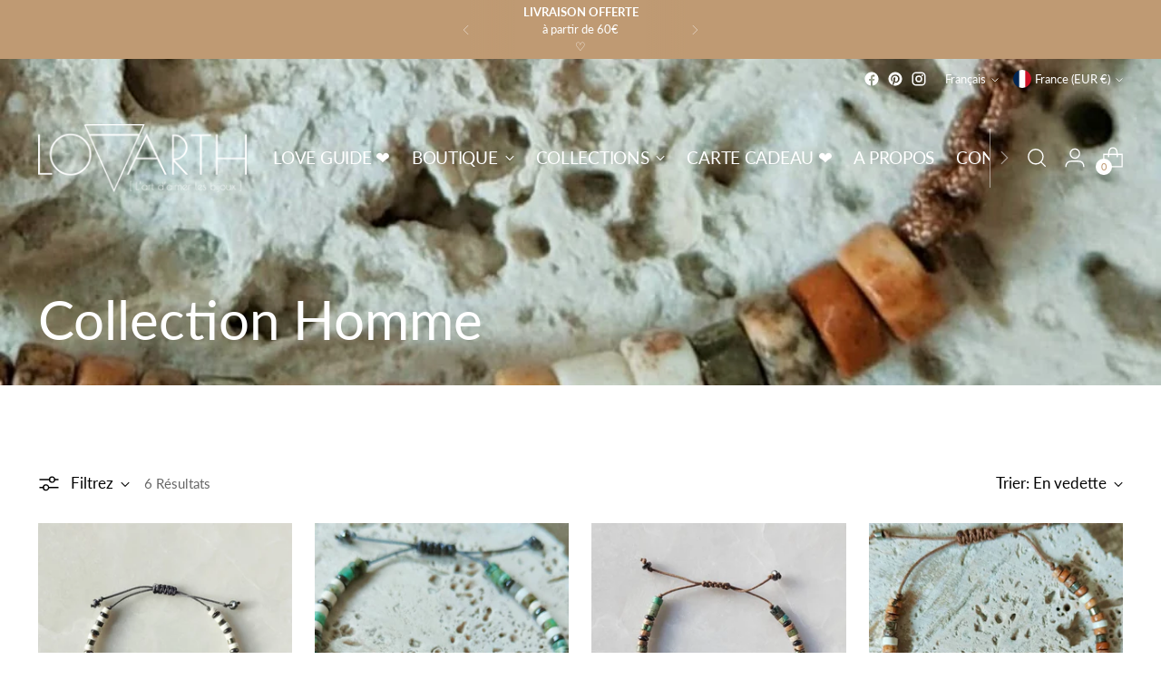

--- FILE ---
content_type: text/html; charset=utf-8
request_url: https://lovarth.com/collections/collection-homme
body_size: 47666
content:
<!doctype html>

<!--
  ___                 ___           ___           ___
       /  /\                     /__/\         /  /\         /  /\
      /  /:/_                    \  \:\       /  /:/        /  /::\
     /  /:/ /\  ___     ___       \  \:\     /  /:/        /  /:/\:\
    /  /:/ /:/ /__/\   /  /\  ___  \  \:\   /  /:/  ___   /  /:/  \:\
   /__/:/ /:/  \  \:\ /  /:/ /__/\  \__\:\ /__/:/  /  /\ /__/:/ \__\:\
   \  \:\/:/    \  \:\  /:/  \  \:\ /  /:/ \  \:\ /  /:/ \  \:\ /  /:/
    \  \::/      \  \:\/:/    \  \:\  /:/   \  \:\  /:/   \  \:\  /:/
     \  \:\       \  \::/      \  \:\/:/     \  \:\/:/     \  \:\/:/
      \  \:\       \__\/        \  \::/       \  \::/       \  \::/
       \__\/                     \__\/         \__\/         \__\/

  --------------------------------------------------------------------
  #  Stiletto v1.5.0
  #  Documentation: https://fluorescent.co/help/TODO/
  #  Purchase: https://themes.shopify.com/themes/TODO/
  #  A product by Fluorescent: https://fluorescent.co/
  --------------------------------------------------------------------
-->

<html class="no-js" lang="fr" style="--announcement-height: 1px;">
  <head>
    <meta charset="UTF-8">
    <meta http-equiv="X-UA-Compatible" content="IE=edge,chrome=1">
    <meta name="viewport" content="width=device-width,initial-scale=1">
    <link rel="canonical" href="https://lovarth.com/collections/collection-homme">
    <link rel="preconnect" href="https://cdn.shopify.com" crossorigin><link rel="shortcut icon" href="//lovarth.com/cdn/shop/files/LOVARTH_symbole_dore.png?crop=center&height=32&v=1667320549&width=32" type="image/png"><title>Lovarth - Collection Homme</title><meta name="description" content="Retrouvez la collection de bracelets pour homme en pierres naturelles, réalisés à la main, sur Lovarth. Paiement sécurisé. Livraison offerte dès 100€">





  
  




<meta name="description" content="Retrouvez la collection de bracelets pour homme en pierres naturelles, réalisés à la main, sur Lovarth. Paiement sécurisé. Livraison offerte dès 100€">
<meta property="og:url" content="https://lovarth.com/collections/collection-homme">
<meta property="og:site_name" content="Lovarth">
<meta property="og:type" content="website">
<meta property="og:title" content="Lovarth - Collection Homme">
<meta property="og:description" content="Retrouvez la collection de bracelets pour homme en pierres naturelles, réalisés à la main, sur Lovarth. Paiement sécurisé. Livraison offerte dès 100€">
<meta property="og:image" content="http://lovarth.com/cdn/shop/collections/Bracelet_Homme_-_Pierres.jpg?v=1701939133">
<meta property="og:image:secure_url" content="https://lovarth.com/cdn/shop/collections/Bracelet_Homme_-_Pierres.jpg?v=1701939133">



<meta name="twitter:title" content="Lovarth - Collection Homme">
<meta name="twitter:description" content="Retrouvez la collection de bracelets pour homme en pierres naturelles, réalisés à la main, sur Lovarth. Paiement sécurisé. Livraison offerte dès 100€">
<meta name="twitter:card" content="summary_large_image">
<meta name="twitter:image" content="https://lovarth.com/cdn/shop/collections/Bracelet_Homme_-_Pierres.jpg?v=1701939133">
<meta name="twitter:image:width" content="480">
<meta name="twitter:image:height" content="480">


    <script>
  console.log('Stiletto v1.5.0 by Fluorescent');

  document.documentElement.className = document.documentElement.className.replace('no-js', '');
  if (window.matchMedia(`(prefers-reduced-motion: reduce)`) === true || window.matchMedia(`(prefers-reduced-motion: reduce)`).matches === true) {
    document.documentElement.classList.add('prefers-reduced-motion');
  }

  window.theme = {
    version: 'v1.5.0',
    moneyFormat: "€{{amount_with_comma_separator}}",
    strings: {
      name: "Lovarth",
      accessibility: {
        play_video: "Jouer",
        pause_video: "Pause",
        range_lower: "Plus bas",
        range_upper: "Upper"
      },
      product: {
        no_shipping_rates: "Tarif de livraison indisponible",
        country_placeholder: "Pays\/Région",
        review: "Écrire un commentaire"
      },
      products: {
        product: {
          unavailable: "Indisponible",
          unitPrice: "Prix ​​à l\u0026#39;unité",
          unitPriceSeparator: "Par",
          sku: "SKU"
        }
      },
      cart: {
        editCartNote: "Modifier les notes de commande",
        addCartNote: "Ajouter une note à votre commande"
      },
      pagination: {
        viewing: "Vous regardez {{ of }} de {{ total }}",
        products: "produits",
        results: "Résultats"
      }
    },
    routes: {
      root: "/",
      cart: {
        base: "/cart",
        add: "/cart/add",
        change: "/cart/change",
        update: "/cart/update",
        clear: "/cart/clear",
        // Manual routes until Shopify adds support
        shipping: "/cart/shipping_rates",
      },
      // Manual routes until Shopify adds support
      products: "/products",
      productRecommendations: "/recommendations/products",
      predictive_search_url: '/search/suggest',
    },
    icons: {
      chevron: "\u003cspan class=\"icon icon-new icon-chevron \"\u003e\n  \u003csvg viewBox=\"0 0 24 24\" fill=\"none\" xmlns=\"http:\/\/www.w3.org\/2000\/svg\"\u003e\u003cpath d=\"M1.875 7.438 12 17.563 22.125 7.438\" stroke=\"currentColor\" stroke-width=\"2\"\/\u003e\u003c\/svg\u003e\n\u003c\/span\u003e\n\n",
      close: "\u003cspan class=\"icon icon-new icon-close \"\u003e\n  \u003csvg viewBox=\"0 0 24 24\" fill=\"none\" xmlns=\"http:\/\/www.w3.org\/2000\/svg\"\u003e\u003cpath d=\"M2.66 1.34 2 .68.68 2l.66.66 1.32-1.32zm18.68 21.32.66.66L23.32 22l-.66-.66-1.32 1.32zm1.32-20 .66-.66L22 .68l-.66.66 1.32 1.32zM1.34 21.34.68 22 2 23.32l.66-.66-1.32-1.32zm0-18.68 10 10 1.32-1.32-10-10-1.32 1.32zm11.32 10 10-10-1.32-1.32-10 10 1.32 1.32zm-1.32-1.32-10 10 1.32 1.32 10-10-1.32-1.32zm0 1.32 10 10 1.32-1.32-10-10-1.32 1.32z\" fill=\"currentColor\"\/\u003e\u003c\/svg\u003e\n\u003c\/span\u003e\n\n",
      zoom: "\u003cspan class=\"icon icon-new icon-zoom \"\u003e\n  \u003csvg viewBox=\"0 0 24 24\" fill=\"none\" xmlns=\"http:\/\/www.w3.org\/2000\/svg\"\u003e\u003cpath d=\"M10.3,19.71c5.21,0,9.44-4.23,9.44-9.44S15.51,.83,10.3,.83,.86,5.05,.86,10.27s4.23,9.44,9.44,9.44Z\" fill=\"none\" stroke=\"currentColor\" stroke-linecap=\"round\" stroke-miterlimit=\"10\" stroke-width=\"1.63\"\/\u003e\n          \u003cpath d=\"M5.05,10.27H15.54\" fill=\"none\" stroke=\"currentColor\" stroke-miterlimit=\"10\" stroke-width=\"1.63\"\/\u003e\n          \u003cpath class=\"cross-up\" d=\"M10.3,5.02V15.51\" fill=\"none\" stroke=\"currentColor\" stroke-miterlimit=\"10\" stroke-width=\"1.63\"\/\u003e\n          \u003cpath d=\"M16.92,16.9l6.49,6.49\" fill=\"none\" stroke=\"currentColor\" stroke-miterlimit=\"10\" stroke-width=\"1.63\"\/\u003e\u003c\/svg\u003e\n\u003c\/span\u003e\n\n"
    }
  }

  
</script>

    <style>
  @font-face {
  font-family: Lato;
  font-weight: 400;
  font-style: normal;
  font-display: swap;
  src: url("//lovarth.com/cdn/fonts/lato/lato_n4.c3b93d431f0091c8be23185e15c9d1fee1e971c5.woff2") format("woff2"),
       url("//lovarth.com/cdn/fonts/lato/lato_n4.d5c00c781efb195594fd2fd4ad04f7882949e327.woff") format("woff");
}

  @font-face {
  font-family: Lato;
  font-weight: 400;
  font-style: normal;
  font-display: swap;
  src: url("//lovarth.com/cdn/fonts/lato/lato_n4.c3b93d431f0091c8be23185e15c9d1fee1e971c5.woff2") format("woff2"),
       url("//lovarth.com/cdn/fonts/lato/lato_n4.d5c00c781efb195594fd2fd4ad04f7882949e327.woff") format("woff");
}

  @font-face {
  font-family: Lato;
  font-weight: 100;
  font-style: normal;
  font-display: swap;
  src: url("//lovarth.com/cdn/fonts/lato/lato_n1.28c16a27f5f7a3fc1b44cb5df6b7bbb1852b715f.woff2") format("woff2"),
       url("//lovarth.com/cdn/fonts/lato/lato_n1.bf54aec592a20656da3762a257204a332a144371.woff") format("woff");
}

  @font-face {
  font-family: Lato;
  font-weight: 400;
  font-style: normal;
  font-display: swap;
  src: url("//lovarth.com/cdn/fonts/lato/lato_n4.c3b93d431f0091c8be23185e15c9d1fee1e971c5.woff2") format("woff2"),
       url("//lovarth.com/cdn/fonts/lato/lato_n4.d5c00c781efb195594fd2fd4ad04f7882949e327.woff") format("woff");
}

  @font-face {
  font-family: Lato;
  font-weight: 700;
  font-style: normal;
  font-display: swap;
  src: url("//lovarth.com/cdn/fonts/lato/lato_n7.900f219bc7337bc57a7a2151983f0a4a4d9d5dcf.woff2") format("woff2"),
       url("//lovarth.com/cdn/fonts/lato/lato_n7.a55c60751adcc35be7c4f8a0313f9698598612ee.woff") format("woff");
}

  @font-face {
  font-family: Lato;
  font-weight: 400;
  font-style: italic;
  font-display: swap;
  src: url("//lovarth.com/cdn/fonts/lato/lato_i4.09c847adc47c2fefc3368f2e241a3712168bc4b6.woff2") format("woff2"),
       url("//lovarth.com/cdn/fonts/lato/lato_i4.3c7d9eb6c1b0a2bf62d892c3ee4582b016d0f30c.woff") format("woff");
}

  @font-face {
  font-family: Lato;
  font-weight: 700;
  font-style: italic;
  font-display: swap;
  src: url("//lovarth.com/cdn/fonts/lato/lato_i7.16ba75868b37083a879b8dd9f2be44e067dfbf92.woff2") format("woff2"),
       url("//lovarth.com/cdn/fonts/lato/lato_i7.4c07c2b3b7e64ab516aa2f2081d2bb0366b9dce8.woff") format("woff");
}


  :root {
    --color-text: #000000;
    --color-text-8-percent: rgba(0, 0, 0, 0.08);  
    --color-text-alpha: rgba(0, 0, 0, 0.35);
    --color-text-meta: rgba(0, 0, 0, 0.6);
    --color-text-link: #000000;
    --color-text-error: #D02F2E;
    --color-text-success: #478947;

    --color-background: #ffffff;
    --color-background-semi-transparent-80: rgba(255, 255, 255, 0.8);
    --color-background-semi-transparent-90: rgba(255, 255, 255, 0.9);

    --color-background-transparent: rgba(255, 255, 255, 0);
    --color-border: #bf9a73;
    --color-border-meta: rgba(191, 154, 115, 0.6);
    --color-overlay: rgba(0, 0, 0, 0.7);

    --color-background-meta: #f5f5f5;
    --color-background-meta-alpha: rgba(245, 245, 245, 0.6);
    --color-background-darker-meta: #e8e8e8;
    --color-background-darker-meta-alpha: rgba(232, 232, 232, 0.6);
    --color-background-placeholder: #e8e8e8;
    --color-background-placeholder-lighter: #f0f0f0;
    --color-foreground-placeholder: rgba(0, 0, 0, 0.4);

    --color-border-input: #bf9a73;
    --color-border-input-alpha: rgba(191, 154, 115, 0.25);
    --color-text-input: #000000;
    --color-text-input-alpha: rgba(0, 0, 0, 0.04);

    --color-text-button: #ffffff;

    --color-background-button: #bf9a73;
    --color-background-button-alpha: rgba(191, 154, 115, 0.6);
    --color-background-outline-button-alpha: rgba(191, 154, 115, 0.1);
    --color-background-button-hover: #8c6740;

    --color-icon: rgba(0, 0, 0, 0.4);
    --color-icon-darker: rgba(0, 0, 0, 0.6);

    --color-text-sale-badge: #C31818;
    --color-background-sold-badge: #414141;
    --color-text-sold-badge: #ffffff;

    --color-text-header: #000000;
    --color-text-header-half-transparent: rgba(0, 0, 0, 0.5);

    --color-background-header: #ffffff;
    --color-background-header-transparent: rgba(255, 255, 255, 0);
    --color-icon-header: #000000;
    --color-shadow-header: rgba(0, 0, 0, 0.15);

    --color-background-footer: #bf9a73;
    --color-text-footer: #ffffff;
    --color-text-footer-subdued: rgba(255, 255, 255, 0.7);

    --color-products-sale-price: #C31818;
    --color-products-rating-star: #000000;

    --color-products-stock-good: #3c9342;
    --color-products-stock-medium: #A77A06;
    --color-products-stock-bad: #A70100;
    --color-products-stock-bad: #A70100;

    --font-logo: Lato, sans-serif;
    --font-logo-weight: 400;
    --font-logo-style: normal;
    --logo-text-transform: uppercase;
    --logo-letter-spacing: 0.0em;

    --font-heading: Lato, sans-serif;
    --font-heading-weight: 400;
    --font-heading-style: normal;
    --font-heading-text-transform: none;
    --font-heading-base-letter-spacing: 0.0em;
    --font-heading-base-size: 60px;

    --font-body: Lato, sans-serif;
    --font-body-weight: 400;
    --font-body-style: normal;
    --font-body-italic: italic;
    --font-body-bold-weight: 700;
    --font-body-base-letter-spacing: 0.0em;
    --font-body-base-size: 17px;

    /* Typography */
    --line-height-heading: 1.1;
    --line-height-subheading: 1.33;
    --line-height-body: 1.5;

    --logo-font-size: 
clamp(1.4rem, 1.1513812154696133rem + 1.0607734806629836vw, 2.0rem)
;

    --font-size-navigation-base: 19px;
    --font-navigation-base-letter-spacing: -0.015em;
    --font-navigation-base-text-transform: uppercase;

    --font-size-heading-display-1: 
clamp(4.5rem, 4.0338397790055245rem + 1.9889502762430937vw, 5.625rem)
;
    --font-size-heading-display-2: 
clamp(3.999rem, 3.5847389502762432rem + 1.767513812154696vw, 4.99875rem)
;
    --font-size-heading-display-3: 
clamp(3.4998rem, 3.1372516574585636rem + 1.5468729281767954vw, 4.37475rem)
;
    --font-size-heading-1-base: 
clamp(3.0rem, 2.6892265193370166rem + 1.3259668508287292vw, 3.75rem)
;
    --font-size-heading-2-base: 
clamp(2.625rem, 2.3530732044198897rem + 1.1602209944751383vw, 3.28125rem)
;
    --font-size-heading-3-base: 
clamp(2.25rem, 2.0169198895027622rem + 0.9944751381215469vw, 2.8125rem)
;
    --font-size-heading-4-base: 
clamp(1.749rem, 1.5678190607734808rem + 0.7730386740331492vw, 2.18625rem)
;
    --font-size-heading-5-base: 
clamp(1.5rem, 1.3446132596685083rem + 0.6629834254143646vw, 1.875rem)
;
    --font-size-heading-6-base: 
clamp(1.248rem, 1.1187182320441988rem + 0.5516022099447514vw, 1.56rem)
;
    --font-size-body-400: 
clamp(1.68161875rem, 1.6449448895027625rem + 0.15647513812154695vw, 1.770125rem)
;
    --font-size-body-350: 
clamp(1.569578125rem, 1.535347720994475rem + 0.14604972375690609vw, 1.6521875rem)
;
    --font-size-body-300: 
clamp(1.4575375rem, 1.4257505524861878rem + 0.1356243093922652vw, 1.53425rem)
;
    --font-size-body-250: 
clamp(1.345496875rem, 1.3161533839779005rem + 0.1251988950276243vw, 1.4163125rem)
;
    --font-size-body-200: 
clamp(1.23345625rem, 1.2065562154696132rem + 0.11477348066298342vw, 1.298375rem)
;
    --font-size-body-150: 
clamp(1.121415625rem, 1.096959046961326rem + 0.10434806629834253vw, 1.1804375rem)
;
    --font-size-body-100: 
clamp(1.009375rem, 0.9873618784530387rem + 0.09392265193370165vw, 1.0625rem)
;
    --font-size-body-75: 
clamp(0.896325rem, 0.8767773480662984rem + 0.08340331491712707vw, 0.9435rem)
;
    --font-size-body-60: 
clamp(0.829908125rem, 0.8118089364640884rem + 0.07722320441988952vw, 0.8735875rem)
;
    --font-size-body-50: 
clamp(0.784284375rem, 0.7671801795580111rem + 0.0729779005524862vw, 0.8255625rem)
;
    --font-size-body-25: 
clamp(0.72876875rem, 0.7128752762430939rem + 0.0678121546961326vw, 0.767125rem)
;
    --font-size-body-20: 
clamp(0.67224375rem, 0.6575830110497237rem + 0.06255248618784531vw, 0.707625rem)
;

    /* Buttons */
    
      --button-padding-multiplier: 1;
      --font-size-button: var(--font-size-body-50);
      --font-size-button-x-small: var(--font-size-body-25);
    

    --font-button-text-transform: uppercase;
    --button-letter-spacing: 0.05em;
    --line-height-button: 1.45;

    /* Product badges */
    
      --font-size-product-badge: var(--font-size-body-20);
    

    --font-product-badge-text-transform: uppercase;

    /* Product listing titles */
    
      --font-size-listing-title: var(--font-size-body-60);
    

    --font-product-listing-title-text-transform: uppercase;
    --font-product-listing-title-base-letter-spacing: 0.05em;

    /* Shopify pay specific */
    --payment-terms-background-color: #f5f5f5;
  }

  @supports not (font-size: clamp(10px, 3.3vw, 20px)) {
    :root {
      --logo-font-size: 
1.7rem
;
      --font-size-heading-display-1: 
5.0625rem
;
      --font-size-heading-display-2: 
4.498875rem
;
      --font-size-heading-display-3: 
3.937275rem
;
      --font-size-heading-1-base: 
3.375rem
;
      --font-size-heading-2-base: 
2.953125rem
;
      --font-size-heading-3-base: 
2.53125rem
;
      --font-size-heading-4-base: 
1.967625rem
;
      --font-size-heading-5-base: 
1.6875rem
;
      --font-size-heading-6-base: 
1.404rem
;
      --font-size-body-400: 
1.725871875rem
;
      --font-size-body-350: 
1.6108828125rem
;
      --font-size-body-300: 
1.49589375rem
;
      --font-size-body-250: 
1.3809046875rem
;
      --font-size-body-200: 
1.265915625rem
;
      --font-size-body-150: 
1.1509265625rem
;
      --font-size-body-100: 
1.0359375rem
;
      --font-size-body-75: 
0.9199125rem
;
      --font-size-body-60: 
0.8517478125rem
;
      --font-size-body-50: 
0.8049234375rem
;
      --font-size-body-25: 
0.747946875rem
;
      --font-size-body-20: 
0.689934375rem
;
    }
  }.product-badge[data-handle="responsible"]{
        color: #3c9342;
      }
    
.product-badge[data-handle="best-seller"]{
        color: #7e6b45;
      }
    
.product-badge[data-handle="new"]{
        color: #000000;
      }
    

</style>

<script>
  flu = window.flu || {};
  flu.chunks = {
    photoswipe: "//lovarth.com/cdn/shop/t/2/assets/photoswipe-chunk.js?v=94634968582287311471667316901",
    swiper: "//lovarth.com/cdn/shop/t/2/assets/swiper-chunk.js?v=138875569360253309071667316901",
    nouislider: "//lovarth.com/cdn/shop/t/2/assets/nouislider-chunk.js?v=39418601648896118051667316901",
  }
</script>





  <script type="module" src="//lovarth.com/cdn/shop/t/2/assets/theme.min.js?v=166177443591529976011667316901"></script>







<meta name="viewport" content="width=device-width,initial-scale=1">
<script>
  var defineVH = function () { document.documentElement.style.setProperty("--vh", (window.innerHeight * 0.01) + "px"); };
  window.addEventListener('resize', defineVH);
  window.addEventListener('orientationchange', defineVH);
  defineVH();
</script>

<link href="//lovarth.com/cdn/shop/t/2/assets/theme.css?v=102718270193003279491667316901" rel="stylesheet" type="text/css" media="all" />
<link href="//lovarth.com/cdn/shop/t/2/assets/custom.css?v=55038404157056463381667316901" rel="stylesheet" type="text/css" media="all" />
<script>window.performance && window.performance.mark && window.performance.mark('shopify.content_for_header.start');</script><meta name="facebook-domain-verification" content="nmmmzkctyqrogng0hnd17bnog9y4zw">
<meta name="google-site-verification" content="vVZc-f56iYRNowPajOgRMpwIwIiKdz2T8_jZC8kJZ8s">
<meta id="shopify-digital-wallet" name="shopify-digital-wallet" content="/67190194474/digital_wallets/dialog">
<meta name="shopify-checkout-api-token" content="19660a335a4684b88844bf7f391f27d1">
<meta id="in-context-paypal-metadata" data-shop-id="67190194474" data-venmo-supported="false" data-environment="production" data-locale="fr_FR" data-paypal-v4="true" data-currency="EUR">
<link rel="alternate" type="application/atom+xml" title="Feed" href="/collections/collection-homme.atom" />
<link rel="alternate" hreflang="x-default" href="https://lovarth.com/collections/collection-homme">
<link rel="alternate" hreflang="fr" href="https://lovarth.com/collections/collection-homme">
<link rel="alternate" hreflang="en" href="https://lovarth.com/en/collections/collection-homme">
<link rel="alternate" type="application/json+oembed" href="https://lovarth.com/collections/collection-homme.oembed">
<script async="async" src="/checkouts/internal/preloads.js?locale=fr-FR"></script>
<link rel="preconnect" href="https://shop.app" crossorigin="anonymous">
<script async="async" src="https://shop.app/checkouts/internal/preloads.js?locale=fr-FR&shop_id=67190194474" crossorigin="anonymous"></script>
<script id="apple-pay-shop-capabilities" type="application/json">{"shopId":67190194474,"countryCode":"FR","currencyCode":"EUR","merchantCapabilities":["supports3DS"],"merchantId":"gid:\/\/shopify\/Shop\/67190194474","merchantName":"Lovarth","requiredBillingContactFields":["postalAddress","email"],"requiredShippingContactFields":["postalAddress","email"],"shippingType":"shipping","supportedNetworks":["visa","masterCard","amex","maestro"],"total":{"type":"pending","label":"Lovarth","amount":"1.00"},"shopifyPaymentsEnabled":true,"supportsSubscriptions":true}</script>
<script id="shopify-features" type="application/json">{"accessToken":"19660a335a4684b88844bf7f391f27d1","betas":["rich-media-storefront-analytics"],"domain":"lovarth.com","predictiveSearch":true,"shopId":67190194474,"locale":"fr"}</script>
<script>var Shopify = Shopify || {};
Shopify.shop = "lovarth.myshopify.com";
Shopify.locale = "fr";
Shopify.currency = {"active":"EUR","rate":"1.0"};
Shopify.country = "FR";
Shopify.theme = {"name":"Stiletto","id":136853258538,"schema_name":"Stiletto","schema_version":"1.5.0","theme_store_id":1621,"role":"main"};
Shopify.theme.handle = "null";
Shopify.theme.style = {"id":null,"handle":null};
Shopify.cdnHost = "lovarth.com/cdn";
Shopify.routes = Shopify.routes || {};
Shopify.routes.root = "/";</script>
<script type="module">!function(o){(o.Shopify=o.Shopify||{}).modules=!0}(window);</script>
<script>!function(o){function n(){var o=[];function n(){o.push(Array.prototype.slice.apply(arguments))}return n.q=o,n}var t=o.Shopify=o.Shopify||{};t.loadFeatures=n(),t.autoloadFeatures=n()}(window);</script>
<script>
  window.ShopifyPay = window.ShopifyPay || {};
  window.ShopifyPay.apiHost = "shop.app\/pay";
  window.ShopifyPay.redirectState = null;
</script>
<script id="shop-js-analytics" type="application/json">{"pageType":"collection"}</script>
<script defer="defer" async type="module" src="//lovarth.com/cdn/shopifycloud/shop-js/modules/v2/client.init-shop-cart-sync_BcDpqI9l.fr.esm.js"></script>
<script defer="defer" async type="module" src="//lovarth.com/cdn/shopifycloud/shop-js/modules/v2/chunk.common_a1Rf5Dlz.esm.js"></script>
<script defer="defer" async type="module" src="//lovarth.com/cdn/shopifycloud/shop-js/modules/v2/chunk.modal_Djra7sW9.esm.js"></script>
<script type="module">
  await import("//lovarth.com/cdn/shopifycloud/shop-js/modules/v2/client.init-shop-cart-sync_BcDpqI9l.fr.esm.js");
await import("//lovarth.com/cdn/shopifycloud/shop-js/modules/v2/chunk.common_a1Rf5Dlz.esm.js");
await import("//lovarth.com/cdn/shopifycloud/shop-js/modules/v2/chunk.modal_Djra7sW9.esm.js");

  window.Shopify.SignInWithShop?.initShopCartSync?.({"fedCMEnabled":true,"windoidEnabled":true});

</script>
<script>
  window.Shopify = window.Shopify || {};
  if (!window.Shopify.featureAssets) window.Shopify.featureAssets = {};
  window.Shopify.featureAssets['shop-js'] = {"shop-cart-sync":["modules/v2/client.shop-cart-sync_BLrx53Hf.fr.esm.js","modules/v2/chunk.common_a1Rf5Dlz.esm.js","modules/v2/chunk.modal_Djra7sW9.esm.js"],"init-fed-cm":["modules/v2/client.init-fed-cm_C8SUwJ8U.fr.esm.js","modules/v2/chunk.common_a1Rf5Dlz.esm.js","modules/v2/chunk.modal_Djra7sW9.esm.js"],"shop-cash-offers":["modules/v2/client.shop-cash-offers_BBp_MjBM.fr.esm.js","modules/v2/chunk.common_a1Rf5Dlz.esm.js","modules/v2/chunk.modal_Djra7sW9.esm.js"],"shop-login-button":["modules/v2/client.shop-login-button_Dw6kG_iO.fr.esm.js","modules/v2/chunk.common_a1Rf5Dlz.esm.js","modules/v2/chunk.modal_Djra7sW9.esm.js"],"pay-button":["modules/v2/client.pay-button_BJDaAh68.fr.esm.js","modules/v2/chunk.common_a1Rf5Dlz.esm.js","modules/v2/chunk.modal_Djra7sW9.esm.js"],"shop-button":["modules/v2/client.shop-button_DBWL94V3.fr.esm.js","modules/v2/chunk.common_a1Rf5Dlz.esm.js","modules/v2/chunk.modal_Djra7sW9.esm.js"],"avatar":["modules/v2/client.avatar_BTnouDA3.fr.esm.js"],"init-windoid":["modules/v2/client.init-windoid_77FSIiws.fr.esm.js","modules/v2/chunk.common_a1Rf5Dlz.esm.js","modules/v2/chunk.modal_Djra7sW9.esm.js"],"init-shop-for-new-customer-accounts":["modules/v2/client.init-shop-for-new-customer-accounts_QoC3RJm9.fr.esm.js","modules/v2/client.shop-login-button_Dw6kG_iO.fr.esm.js","modules/v2/chunk.common_a1Rf5Dlz.esm.js","modules/v2/chunk.modal_Djra7sW9.esm.js"],"init-shop-email-lookup-coordinator":["modules/v2/client.init-shop-email-lookup-coordinator_D4ioGzPw.fr.esm.js","modules/v2/chunk.common_a1Rf5Dlz.esm.js","modules/v2/chunk.modal_Djra7sW9.esm.js"],"init-shop-cart-sync":["modules/v2/client.init-shop-cart-sync_BcDpqI9l.fr.esm.js","modules/v2/chunk.common_a1Rf5Dlz.esm.js","modules/v2/chunk.modal_Djra7sW9.esm.js"],"shop-toast-manager":["modules/v2/client.shop-toast-manager_B-eIbpHW.fr.esm.js","modules/v2/chunk.common_a1Rf5Dlz.esm.js","modules/v2/chunk.modal_Djra7sW9.esm.js"],"init-customer-accounts":["modules/v2/client.init-customer-accounts_BcBSUbIK.fr.esm.js","modules/v2/client.shop-login-button_Dw6kG_iO.fr.esm.js","modules/v2/chunk.common_a1Rf5Dlz.esm.js","modules/v2/chunk.modal_Djra7sW9.esm.js"],"init-customer-accounts-sign-up":["modules/v2/client.init-customer-accounts-sign-up_DvG__VHD.fr.esm.js","modules/v2/client.shop-login-button_Dw6kG_iO.fr.esm.js","modules/v2/chunk.common_a1Rf5Dlz.esm.js","modules/v2/chunk.modal_Djra7sW9.esm.js"],"shop-follow-button":["modules/v2/client.shop-follow-button_Dnx6fDH9.fr.esm.js","modules/v2/chunk.common_a1Rf5Dlz.esm.js","modules/v2/chunk.modal_Djra7sW9.esm.js"],"checkout-modal":["modules/v2/client.checkout-modal_BDH3MUqJ.fr.esm.js","modules/v2/chunk.common_a1Rf5Dlz.esm.js","modules/v2/chunk.modal_Djra7sW9.esm.js"],"shop-login":["modules/v2/client.shop-login_CV9Paj8R.fr.esm.js","modules/v2/chunk.common_a1Rf5Dlz.esm.js","modules/v2/chunk.modal_Djra7sW9.esm.js"],"lead-capture":["modules/v2/client.lead-capture_DGQOTB4e.fr.esm.js","modules/v2/chunk.common_a1Rf5Dlz.esm.js","modules/v2/chunk.modal_Djra7sW9.esm.js"],"payment-terms":["modules/v2/client.payment-terms_BQYK7nq4.fr.esm.js","modules/v2/chunk.common_a1Rf5Dlz.esm.js","modules/v2/chunk.modal_Djra7sW9.esm.js"]};
</script>
<script id="__st">var __st={"a":67190194474,"offset":3600,"reqid":"2f9ac85a-ae1f-41f9-9657-d37e3cd139f3-1769071309","pageurl":"lovarth.com\/collections\/collection-homme","u":"0702d7538289","p":"collection","rtyp":"collection","rid":612069114193};</script>
<script>window.ShopifyPaypalV4VisibilityTracking = true;</script>
<script id="captcha-bootstrap">!function(){'use strict';const t='contact',e='account',n='new_comment',o=[[t,t],['blogs',n],['comments',n],[t,'customer']],c=[[e,'customer_login'],[e,'guest_login'],[e,'recover_customer_password'],[e,'create_customer']],r=t=>t.map((([t,e])=>`form[action*='/${t}']:not([data-nocaptcha='true']) input[name='form_type'][value='${e}']`)).join(','),a=t=>()=>t?[...document.querySelectorAll(t)].map((t=>t.form)):[];function s(){const t=[...o],e=r(t);return a(e)}const i='password',u='form_key',d=['recaptcha-v3-token','g-recaptcha-response','h-captcha-response',i],f=()=>{try{return window.sessionStorage}catch{return}},m='__shopify_v',_=t=>t.elements[u];function p(t,e,n=!1){try{const o=window.sessionStorage,c=JSON.parse(o.getItem(e)),{data:r}=function(t){const{data:e,action:n}=t;return t[m]||n?{data:e,action:n}:{data:t,action:n}}(c);for(const[e,n]of Object.entries(r))t.elements[e]&&(t.elements[e].value=n);n&&o.removeItem(e)}catch(o){console.error('form repopulation failed',{error:o})}}const l='form_type',E='cptcha';function T(t){t.dataset[E]=!0}const w=window,h=w.document,L='Shopify',v='ce_forms',y='captcha';let A=!1;((t,e)=>{const n=(g='f06e6c50-85a8-45c8-87d0-21a2b65856fe',I='https://cdn.shopify.com/shopifycloud/storefront-forms-hcaptcha/ce_storefront_forms_captcha_hcaptcha.v1.5.2.iife.js',D={infoText:'Protégé par hCaptcha',privacyText:'Confidentialité',termsText:'Conditions'},(t,e,n)=>{const o=w[L][v],c=o.bindForm;if(c)return c(t,g,e,D).then(n);var r;o.q.push([[t,g,e,D],n]),r=I,A||(h.body.append(Object.assign(h.createElement('script'),{id:'captcha-provider',async:!0,src:r})),A=!0)});var g,I,D;w[L]=w[L]||{},w[L][v]=w[L][v]||{},w[L][v].q=[],w[L][y]=w[L][y]||{},w[L][y].protect=function(t,e){n(t,void 0,e),T(t)},Object.freeze(w[L][y]),function(t,e,n,w,h,L){const[v,y,A,g]=function(t,e,n){const i=e?o:[],u=t?c:[],d=[...i,...u],f=r(d),m=r(i),_=r(d.filter((([t,e])=>n.includes(e))));return[a(f),a(m),a(_),s()]}(w,h,L),I=t=>{const e=t.target;return e instanceof HTMLFormElement?e:e&&e.form},D=t=>v().includes(t);t.addEventListener('submit',(t=>{const e=I(t);if(!e)return;const n=D(e)&&!e.dataset.hcaptchaBound&&!e.dataset.recaptchaBound,o=_(e),c=g().includes(e)&&(!o||!o.value);(n||c)&&t.preventDefault(),c&&!n&&(function(t){try{if(!f())return;!function(t){const e=f();if(!e)return;const n=_(t);if(!n)return;const o=n.value;o&&e.removeItem(o)}(t);const e=Array.from(Array(32),(()=>Math.random().toString(36)[2])).join('');!function(t,e){_(t)||t.append(Object.assign(document.createElement('input'),{type:'hidden',name:u})),t.elements[u].value=e}(t,e),function(t,e){const n=f();if(!n)return;const o=[...t.querySelectorAll(`input[type='${i}']`)].map((({name:t})=>t)),c=[...d,...o],r={};for(const[a,s]of new FormData(t).entries())c.includes(a)||(r[a]=s);n.setItem(e,JSON.stringify({[m]:1,action:t.action,data:r}))}(t,e)}catch(e){console.error('failed to persist form',e)}}(e),e.submit())}));const S=(t,e)=>{t&&!t.dataset[E]&&(n(t,e.some((e=>e===t))),T(t))};for(const o of['focusin','change'])t.addEventListener(o,(t=>{const e=I(t);D(e)&&S(e,y())}));const B=e.get('form_key'),M=e.get(l),P=B&&M;t.addEventListener('DOMContentLoaded',(()=>{const t=y();if(P)for(const e of t)e.elements[l].value===M&&p(e,B);[...new Set([...A(),...v().filter((t=>'true'===t.dataset.shopifyCaptcha))])].forEach((e=>S(e,t)))}))}(h,new URLSearchParams(w.location.search),n,t,e,['guest_login'])})(!0,!0)}();</script>
<script integrity="sha256-4kQ18oKyAcykRKYeNunJcIwy7WH5gtpwJnB7kiuLZ1E=" data-source-attribution="shopify.loadfeatures" defer="defer" src="//lovarth.com/cdn/shopifycloud/storefront/assets/storefront/load_feature-a0a9edcb.js" crossorigin="anonymous"></script>
<script crossorigin="anonymous" defer="defer" src="//lovarth.com/cdn/shopifycloud/storefront/assets/shopify_pay/storefront-65b4c6d7.js?v=20250812"></script>
<script data-source-attribution="shopify.dynamic_checkout.dynamic.init">var Shopify=Shopify||{};Shopify.PaymentButton=Shopify.PaymentButton||{isStorefrontPortableWallets:!0,init:function(){window.Shopify.PaymentButton.init=function(){};var t=document.createElement("script");t.src="https://lovarth.com/cdn/shopifycloud/portable-wallets/latest/portable-wallets.fr.js",t.type="module",document.head.appendChild(t)}};
</script>
<script data-source-attribution="shopify.dynamic_checkout.buyer_consent">
  function portableWalletsHideBuyerConsent(e){var t=document.getElementById("shopify-buyer-consent"),n=document.getElementById("shopify-subscription-policy-button");t&&n&&(t.classList.add("hidden"),t.setAttribute("aria-hidden","true"),n.removeEventListener("click",e))}function portableWalletsShowBuyerConsent(e){var t=document.getElementById("shopify-buyer-consent"),n=document.getElementById("shopify-subscription-policy-button");t&&n&&(t.classList.remove("hidden"),t.removeAttribute("aria-hidden"),n.addEventListener("click",e))}window.Shopify?.PaymentButton&&(window.Shopify.PaymentButton.hideBuyerConsent=portableWalletsHideBuyerConsent,window.Shopify.PaymentButton.showBuyerConsent=portableWalletsShowBuyerConsent);
</script>
<script data-source-attribution="shopify.dynamic_checkout.cart.bootstrap">document.addEventListener("DOMContentLoaded",(function(){function t(){return document.querySelector("shopify-accelerated-checkout-cart, shopify-accelerated-checkout")}if(t())Shopify.PaymentButton.init();else{new MutationObserver((function(e,n){t()&&(Shopify.PaymentButton.init(),n.disconnect())})).observe(document.body,{childList:!0,subtree:!0})}}));
</script>
<link id="shopify-accelerated-checkout-styles" rel="stylesheet" media="screen" href="https://lovarth.com/cdn/shopifycloud/portable-wallets/latest/accelerated-checkout-backwards-compat.css" crossorigin="anonymous">
<style id="shopify-accelerated-checkout-cart">
        #shopify-buyer-consent {
  margin-top: 1em;
  display: inline-block;
  width: 100%;
}

#shopify-buyer-consent.hidden {
  display: none;
}

#shopify-subscription-policy-button {
  background: none;
  border: none;
  padding: 0;
  text-decoration: underline;
  font-size: inherit;
  cursor: pointer;
}

#shopify-subscription-policy-button::before {
  box-shadow: none;
}

      </style>

<script>window.performance && window.performance.mark && window.performance.mark('shopify.content_for_header.end');</script>
  <!-- BEGIN app block: shopify://apps/judge-me-reviews/blocks/judgeme_core/61ccd3b1-a9f2-4160-9fe9-4fec8413e5d8 --><!-- Start of Judge.me Core -->






<link rel="dns-prefetch" href="https://cdnwidget.judge.me">
<link rel="dns-prefetch" href="https://cdn.judge.me">
<link rel="dns-prefetch" href="https://cdn1.judge.me">
<link rel="dns-prefetch" href="https://api.judge.me">

<script data-cfasync='false' class='jdgm-settings-script'>window.jdgmSettings={"pagination":5,"disable_web_reviews":false,"badge_no_review_text":"Aucun avis","badge_n_reviews_text":"{{ n }} avis","badge_star_color":"#C08D69","hide_badge_preview_if_no_reviews":false,"badge_hide_text":false,"enforce_center_preview_badge":false,"widget_title":"Avis Clients","widget_open_form_text":"Écrire un avis","widget_close_form_text":"Annuler l'avis","widget_refresh_page_text":"Actualiser la page","widget_summary_text":"Basé sur {{ number_of_reviews }} avis","widget_no_review_text":"Soyez le premier à écrire un avis","widget_name_field_text":"Nom d'affichage","widget_verified_name_field_text":"Nom vérifié (public)","widget_name_placeholder_text":"Nom d'affichage","widget_required_field_error_text":"Ce champ est obligatoire.","widget_email_field_text":"Adresse email","widget_verified_email_field_text":"Email vérifié (privé, ne peut pas être modifié)","widget_email_placeholder_text":"Votre adresse email","widget_email_field_error_text":"Veuillez entrer une adresse email valide.","widget_rating_field_text":"Évaluation","widget_review_title_field_text":"Titre de l'avis","widget_review_title_placeholder_text":"Donnez un titre à votre avis","widget_review_body_field_text":"Contenu de l'avis","widget_review_body_placeholder_text":"Commencez à écrire ici...","widget_pictures_field_text":"Photo/Vidéo (facultatif)","widget_submit_review_text":"Soumettre l'avis","widget_submit_verified_review_text":"Soumettre un avis vérifié","widget_submit_success_msg_with_auto_publish":"Merci ! Veuillez actualiser la page dans quelques instants pour voir votre avis. Vous pouvez supprimer ou modifier votre avis en vous connectant à \u003ca href='https://judge.me/login' target='_blank' rel='nofollow noopener'\u003eJudge.me\u003c/a\u003e","widget_submit_success_msg_no_auto_publish":"Merci ! Votre avis sera publié dès qu'il sera approuvé par l'administrateur de la boutique. Vous pouvez supprimer ou modifier votre avis en vous connectant à \u003ca href='https://judge.me/login' target='_blank' rel='nofollow noopener'\u003eJudge.me\u003c/a\u003e","widget_show_default_reviews_out_of_total_text":"Affichage de {{ n_reviews_shown }} sur {{ n_reviews }} avis.","widget_show_all_link_text":"Tout afficher","widget_show_less_link_text":"Afficher moins","widget_author_said_text":"{{ reviewer_name }} a dit :","widget_days_text":"il y a {{ n }} jour/jours","widget_weeks_text":"il y a {{ n }} semaine/semaines","widget_months_text":"il y a {{ n }} mois","widget_years_text":"il y a {{ n }} an/ans","widget_yesterday_text":"Hier","widget_today_text":"Aujourd'hui","widget_replied_text":"\u003e\u003e {{ shop_name }} a répondu :","widget_read_more_text":"Lire plus","widget_reviewer_name_as_initial":"","widget_rating_filter_color":"#fbcd0a","widget_rating_filter_see_all_text":"Voir tous les avis","widget_sorting_most_recent_text":"Plus récents","widget_sorting_highest_rating_text":"Meilleures notes","widget_sorting_lowest_rating_text":"Notes les plus basses","widget_sorting_with_pictures_text":"Uniquement les photos","widget_sorting_most_helpful_text":"Plus utiles","widget_open_question_form_text":"Poser une question","widget_reviews_subtab_text":"Avis","widget_questions_subtab_text":"Questions","widget_question_label_text":"Question","widget_answer_label_text":"Réponse","widget_question_placeholder_text":"Écrivez votre question ici","widget_submit_question_text":"Soumettre la question","widget_question_submit_success_text":"Merci pour votre question ! Nous vous notifierons dès qu'elle aura une réponse.","widget_star_color":"#C08D69","verified_badge_text":"Vérifié","verified_badge_bg_color":"","verified_badge_text_color":"","verified_badge_placement":"left-of-reviewer-name","widget_review_max_height":"","widget_hide_border":false,"widget_social_share":false,"widget_thumb":false,"widget_review_location_show":false,"widget_location_format":"","all_reviews_include_out_of_store_products":true,"all_reviews_out_of_store_text":"(hors boutique)","all_reviews_pagination":100,"all_reviews_product_name_prefix_text":"à propos de","enable_review_pictures":true,"enable_question_anwser":false,"widget_theme":"default","review_date_format":"dd/mm/yyyy","default_sort_method":"most-recent","widget_product_reviews_subtab_text":"Avis Produits","widget_shop_reviews_subtab_text":"Avis Boutique","widget_other_products_reviews_text":"Avis pour d'autres produits","widget_store_reviews_subtab_text":"Avis de la boutique","widget_no_store_reviews_text":"Cette boutique n'a pas encore reçu d'avis","widget_web_restriction_product_reviews_text":"Ce produit n'a pas encore reçu d'avis","widget_no_items_text":"Aucun élément trouvé","widget_show_more_text":"Afficher plus","widget_write_a_store_review_text":"Écrire un avis sur la boutique","widget_other_languages_heading":"Avis dans d'autres langues","widget_translate_review_text":"Traduire l'avis en {{ language }}","widget_translating_review_text":"Traduction en cours...","widget_show_original_translation_text":"Afficher l'original ({{ language }})","widget_translate_review_failed_text":"Impossible de traduire cet avis.","widget_translate_review_retry_text":"Réessayer","widget_translate_review_try_again_later_text":"Réessayez plus tard","show_product_url_for_grouped_product":false,"widget_sorting_pictures_first_text":"Photos en premier","show_pictures_on_all_rev_page_mobile":false,"show_pictures_on_all_rev_page_desktop":false,"floating_tab_hide_mobile_install_preference":false,"floating_tab_button_name":"★ Avis","floating_tab_title":"Laissons nos clients parler pour nous","floating_tab_button_color":"","floating_tab_button_background_color":"","floating_tab_url":"","floating_tab_url_enabled":false,"floating_tab_tab_style":"text","all_reviews_text_badge_text":"Les clients nous notent {{ shop.metafields.judgeme.all_reviews_rating | round: 1 }}/5 basé sur {{ shop.metafields.judgeme.all_reviews_count }} avis.","all_reviews_text_badge_text_branded_style":"{{ shop.metafields.judgeme.all_reviews_rating | round: 1 }} sur 5 étoiles basé sur {{ shop.metafields.judgeme.all_reviews_count }} avis","is_all_reviews_text_badge_a_link":false,"show_stars_for_all_reviews_text_badge":false,"all_reviews_text_badge_url":"","all_reviews_text_style":"branded","all_reviews_text_color_style":"judgeme_brand_color","all_reviews_text_color":"#108474","all_reviews_text_show_jm_brand":true,"featured_carousel_show_header":true,"featured_carousel_title":"Laissons nos clients parler pour nous","testimonials_carousel_title":"Les clients nous disent","videos_carousel_title":"Histoire de clients réels","cards_carousel_title":"Les clients nous disent","featured_carousel_count_text":"sur {{ n }} avis","featured_carousel_add_link_to_all_reviews_page":false,"featured_carousel_url":"","featured_carousel_show_images":true,"featured_carousel_autoslide_interval":5,"featured_carousel_arrows_on_the_sides":false,"featured_carousel_height":250,"featured_carousel_width":80,"featured_carousel_image_size":0,"featured_carousel_image_height":250,"featured_carousel_arrow_color":"#eeeeee","verified_count_badge_style":"branded","verified_count_badge_orientation":"horizontal","verified_count_badge_color_style":"judgeme_brand_color","verified_count_badge_color":"#108474","is_verified_count_badge_a_link":false,"verified_count_badge_url":"","verified_count_badge_show_jm_brand":true,"widget_rating_preset_default":5,"widget_first_sub_tab":"product-reviews","widget_show_histogram":true,"widget_histogram_use_custom_color":false,"widget_pagination_use_custom_color":false,"widget_star_use_custom_color":false,"widget_verified_badge_use_custom_color":false,"widget_write_review_use_custom_color":false,"picture_reminder_submit_button":"Upload Pictures","enable_review_videos":false,"mute_video_by_default":false,"widget_sorting_videos_first_text":"Vidéos en premier","widget_review_pending_text":"En attente","featured_carousel_items_for_large_screen":3,"social_share_options_order":"Facebook,Twitter","remove_microdata_snippet":true,"disable_json_ld":false,"enable_json_ld_products":false,"preview_badge_show_question_text":false,"preview_badge_no_question_text":"Aucune question","preview_badge_n_question_text":"{{ number_of_questions }} question/questions","qa_badge_show_icon":false,"qa_badge_position":"same-row","remove_judgeme_branding":false,"widget_add_search_bar":false,"widget_search_bar_placeholder":"Recherche","widget_sorting_verified_only_text":"Vérifiés uniquement","featured_carousel_theme":"default","featured_carousel_show_rating":true,"featured_carousel_show_title":true,"featured_carousel_show_body":true,"featured_carousel_show_date":false,"featured_carousel_show_reviewer":true,"featured_carousel_show_product":false,"featured_carousel_header_background_color":"#108474","featured_carousel_header_text_color":"#ffffff","featured_carousel_name_product_separator":"reviewed","featured_carousel_full_star_background":"#108474","featured_carousel_empty_star_background":"#dadada","featured_carousel_vertical_theme_background":"#f9fafb","featured_carousel_verified_badge_enable":true,"featured_carousel_verified_badge_color":"#108474","featured_carousel_border_style":"round","featured_carousel_review_line_length_limit":3,"featured_carousel_more_reviews_button_text":"Lire plus d'avis","featured_carousel_view_product_button_text":"Voir le produit","all_reviews_page_load_reviews_on":"scroll","all_reviews_page_load_more_text":"Charger plus d'avis","disable_fb_tab_reviews":false,"enable_ajax_cdn_cache":false,"widget_advanced_speed_features":5,"widget_public_name_text":"affiché publiquement comme","default_reviewer_name":"John Smith","default_reviewer_name_has_non_latin":true,"widget_reviewer_anonymous":"Anonyme","medals_widget_title":"Médailles d'avis Judge.me","medals_widget_background_color":"#f9fafb","medals_widget_position":"footer_all_pages","medals_widget_border_color":"#f9fafb","medals_widget_verified_text_position":"left","medals_widget_use_monochromatic_version":false,"medals_widget_elements_color":"#108474","show_reviewer_avatar":true,"widget_invalid_yt_video_url_error_text":"Pas une URL de vidéo YouTube","widget_max_length_field_error_text":"Veuillez ne pas dépasser {0} caractères.","widget_show_country_flag":false,"widget_show_collected_via_shop_app":true,"widget_verified_by_shop_badge_style":"light","widget_verified_by_shop_text":"Vérifié par la boutique","widget_show_photo_gallery":false,"widget_load_with_code_splitting":true,"widget_ugc_install_preference":false,"widget_ugc_title":"Fait par nous, partagé par vous","widget_ugc_subtitle":"Taguez-nous pour voir votre photo mise en avant sur notre page","widget_ugc_arrows_color":"#ffffff","widget_ugc_primary_button_text":"Acheter maintenant","widget_ugc_primary_button_background_color":"#108474","widget_ugc_primary_button_text_color":"#ffffff","widget_ugc_primary_button_border_width":"0","widget_ugc_primary_button_border_style":"none","widget_ugc_primary_button_border_color":"#108474","widget_ugc_primary_button_border_radius":"25","widget_ugc_secondary_button_text":"Charger plus","widget_ugc_secondary_button_background_color":"#ffffff","widget_ugc_secondary_button_text_color":"#108474","widget_ugc_secondary_button_border_width":"2","widget_ugc_secondary_button_border_style":"solid","widget_ugc_secondary_button_border_color":"#108474","widget_ugc_secondary_button_border_radius":"25","widget_ugc_reviews_button_text":"Voir les avis","widget_ugc_reviews_button_background_color":"#ffffff","widget_ugc_reviews_button_text_color":"#108474","widget_ugc_reviews_button_border_width":"2","widget_ugc_reviews_button_border_style":"solid","widget_ugc_reviews_button_border_color":"#108474","widget_ugc_reviews_button_border_radius":"25","widget_ugc_reviews_button_link_to":"judgeme-reviews-page","widget_ugc_show_post_date":true,"widget_ugc_max_width":"800","widget_rating_metafield_value_type":true,"widget_primary_color":"#C08D69","widget_enable_secondary_color":false,"widget_secondary_color":"#edf5f5","widget_summary_average_rating_text":"{{ average_rating }} sur 5","widget_media_grid_title":"Photos \u0026 vidéos clients","widget_media_grid_see_more_text":"Voir plus","widget_round_style":false,"widget_show_product_medals":true,"widget_verified_by_judgeme_text":"Vérifié par Judge.me","widget_show_store_medals":true,"widget_verified_by_judgeme_text_in_store_medals":"Vérifié par Judge.me","widget_media_field_exceed_quantity_message":"Désolé, nous ne pouvons accepter que {{ max_media }} pour un avis.","widget_media_field_exceed_limit_message":"{{ file_name }} est trop volumineux, veuillez sélectionner un {{ media_type }} de moins de {{ size_limit }}MB.","widget_review_submitted_text":"Avis soumis !","widget_question_submitted_text":"Question soumise !","widget_close_form_text_question":"Annuler","widget_write_your_answer_here_text":"Écrivez votre réponse ici","widget_enabled_branded_link":true,"widget_show_collected_by_judgeme":true,"widget_reviewer_name_color":"","widget_write_review_text_color":"","widget_write_review_bg_color":"","widget_collected_by_judgeme_text":"collecté par Judge.me","widget_pagination_type":"standard","widget_load_more_text":"Charger plus","widget_load_more_color":"#108474","widget_full_review_text":"Avis complet","widget_read_more_reviews_text":"Lire plus d'avis","widget_read_questions_text":"Lire les questions","widget_questions_and_answers_text":"Questions \u0026 Réponses","widget_verified_by_text":"Vérifié par","widget_verified_text":"Vérifié","widget_number_of_reviews_text":"{{ number_of_reviews }} avis","widget_back_button_text":"Retour","widget_next_button_text":"Suivant","widget_custom_forms_filter_button":"Filtres","custom_forms_style":"horizontal","widget_show_review_information":false,"how_reviews_are_collected":"Comment les avis sont-ils collectés ?","widget_show_review_keywords":false,"widget_gdpr_statement":"Comment nous utilisons vos données : Nous vous contacterons uniquement à propos de l'avis que vous avez laissé, et seulement si nécessaire. En soumettant votre avis, vous acceptez les \u003ca href='https://judge.me/terms' target='_blank' rel='nofollow noopener'\u003econditions\u003c/a\u003e, la \u003ca href='https://judge.me/privacy' target='_blank' rel='nofollow noopener'\u003epolitique de confidentialité\u003c/a\u003e et les \u003ca href='https://judge.me/content-policy' target='_blank' rel='nofollow noopener'\u003epolitiques de contenu\u003c/a\u003e de Judge.me.","widget_multilingual_sorting_enabled":false,"widget_translate_review_content_enabled":false,"widget_translate_review_content_method":"manual","popup_widget_review_selection":"automatically_with_pictures","popup_widget_round_border_style":true,"popup_widget_show_title":true,"popup_widget_show_body":true,"popup_widget_show_reviewer":false,"popup_widget_show_product":true,"popup_widget_show_pictures":true,"popup_widget_use_review_picture":true,"popup_widget_show_on_home_page":true,"popup_widget_show_on_product_page":true,"popup_widget_show_on_collection_page":true,"popup_widget_show_on_cart_page":true,"popup_widget_position":"bottom_left","popup_widget_first_review_delay":5,"popup_widget_duration":5,"popup_widget_interval":5,"popup_widget_review_count":5,"popup_widget_hide_on_mobile":true,"review_snippet_widget_round_border_style":true,"review_snippet_widget_card_color":"#FFFFFF","review_snippet_widget_slider_arrows_background_color":"#FFFFFF","review_snippet_widget_slider_arrows_color":"#000000","review_snippet_widget_star_color":"#108474","show_product_variant":false,"all_reviews_product_variant_label_text":"Variante : ","widget_show_verified_branding":true,"widget_ai_summary_title":"Les clients disent","widget_ai_summary_disclaimer":"Résumé des avis généré par IA basé sur les avis clients récents","widget_show_ai_summary":false,"widget_show_ai_summary_bg":false,"widget_show_review_title_input":true,"redirect_reviewers_invited_via_email":"external_form","request_store_review_after_product_review":false,"request_review_other_products_in_order":false,"review_form_color_scheme":"default","review_form_corner_style":"square","review_form_star_color":{},"review_form_text_color":"#333333","review_form_background_color":"#ffffff","review_form_field_background_color":"#fafafa","review_form_button_color":{},"review_form_button_text_color":"#ffffff","review_form_modal_overlay_color":"#000000","review_content_screen_title_text":"Comment évalueriez-vous ce produit ?","review_content_introduction_text":"Nous serions ravis que vous partagiez un peu votre expérience.","store_review_form_title_text":"Comment évalueriez-vous cette boutique ?","store_review_form_introduction_text":"Nous serions ravis que vous partagiez un peu votre expérience.","show_review_guidance_text":true,"one_star_review_guidance_text":"Mauvais","five_star_review_guidance_text":"Excellent","customer_information_screen_title_text":"À propos de vous","customer_information_introduction_text":"Veuillez nous en dire plus sur vous.","custom_questions_screen_title_text":"Votre expérience en détail","custom_questions_introduction_text":"Voici quelques questions pour nous aider à mieux comprendre votre expérience.","review_submitted_screen_title_text":"Merci pour votre avis !","review_submitted_screen_thank_you_text":"Nous le traitons et il apparaîtra bientôt dans la boutique.","review_submitted_screen_email_verification_text":"Veuillez confirmer votre email en cliquant sur le lien que nous venons de vous envoyer. Cela nous aide à maintenir des avis authentiques.","review_submitted_request_store_review_text":"Aimeriez-vous partager votre expérience d'achat avec nous ?","review_submitted_review_other_products_text":"Aimeriez-vous évaluer ces produits ?","store_review_screen_title_text":"Voulez-vous partager votre expérience de shopping avec nous ?","store_review_introduction_text":"Nous apprécions votre retour d'expérience et nous l'utilisons pour nous améliorer. Veuillez partager vos pensées ou suggestions.","reviewer_media_screen_title_picture_text":"Partager une photo","reviewer_media_introduction_picture_text":"Téléchargez une photo pour étayer votre avis.","reviewer_media_screen_title_video_text":"Partager une vidéo","reviewer_media_introduction_video_text":"Téléchargez une vidéo pour étayer votre avis.","reviewer_media_screen_title_picture_or_video_text":"Partager une photo ou une vidéo","reviewer_media_introduction_picture_or_video_text":"Téléchargez une photo ou une vidéo pour étayer votre avis.","reviewer_media_youtube_url_text":"Collez votre URL Youtube ici","advanced_settings_next_step_button_text":"Suivant","advanced_settings_close_review_button_text":"Fermer","modal_write_review_flow":false,"write_review_flow_required_text":"Obligatoire","write_review_flow_privacy_message_text":"Nous respectons votre vie privée.","write_review_flow_anonymous_text":"Avis anonyme","write_review_flow_visibility_text":"Ne sera pas visible pour les autres clients.","write_review_flow_multiple_selection_help_text":"Sélectionnez autant que vous le souhaitez","write_review_flow_single_selection_help_text":"Sélectionnez une option","write_review_flow_required_field_error_text":"Ce champ est obligatoire","write_review_flow_invalid_email_error_text":"Veuillez saisir une adresse email valide","write_review_flow_max_length_error_text":"Max. {{ max_length }} caractères.","write_review_flow_media_upload_text":"\u003cb\u003eCliquez pour télécharger\u003c/b\u003e ou glissez-déposez","write_review_flow_gdpr_statement":"Nous vous contacterons uniquement au sujet de votre avis si nécessaire. En soumettant votre avis, vous acceptez nos \u003ca href='https://judge.me/terms' target='_blank' rel='nofollow noopener'\u003econditions d'utilisation\u003c/a\u003e et notre \u003ca href='https://judge.me/privacy' target='_blank' rel='nofollow noopener'\u003epolitique de confidentialité\u003c/a\u003e.","rating_only_reviews_enabled":false,"show_negative_reviews_help_screen":false,"new_review_flow_help_screen_rating_threshold":3,"negative_review_resolution_screen_title_text":"Dites-nous plus","negative_review_resolution_text":"Votre expérience est importante pour nous. S'il y a eu des problèmes avec votre achat, nous sommes là pour vous aider. N'hésitez pas à nous contacter, nous aimerions avoir l'opportunité de corriger les choses.","negative_review_resolution_button_text":"Contactez-nous","negative_review_resolution_proceed_with_review_text":"Laisser un avis","negative_review_resolution_subject":"Problème avec l'achat de {{ shop_name }}.{{ order_name }}","preview_badge_collection_page_install_status":false,"widget_review_custom_css":"","preview_badge_custom_css":"","preview_badge_stars_count":"5-stars","featured_carousel_custom_css":"","floating_tab_custom_css":"","all_reviews_widget_custom_css":"","medals_widget_custom_css":"","verified_badge_custom_css":"","all_reviews_text_custom_css":"","transparency_badges_collected_via_store_invite":false,"transparency_badges_from_another_provider":false,"transparency_badges_collected_from_store_visitor":false,"transparency_badges_collected_by_verified_review_provider":false,"transparency_badges_earned_reward":false,"transparency_badges_collected_via_store_invite_text":"Avis collecté via l'invitation du magasin","transparency_badges_from_another_provider_text":"Avis collecté d'un autre fournisseur","transparency_badges_collected_from_store_visitor_text":"Avis collecté d'un visiteur du magasin","transparency_badges_written_in_google_text":"Avis écrit sur Google","transparency_badges_written_in_etsy_text":"Avis écrit sur Etsy","transparency_badges_written_in_shop_app_text":"Avis écrit sur Shop App","transparency_badges_earned_reward_text":"Avis a gagné une récompense pour une commande future","product_review_widget_per_page":10,"widget_store_review_label_text":"Avis de la boutique","checkout_comment_extension_title_on_product_page":"Customer Comments","checkout_comment_extension_num_latest_comment_show":5,"checkout_comment_extension_format":"name_and_timestamp","checkout_comment_customer_name":"last_initial","checkout_comment_comment_notification":true,"preview_badge_collection_page_install_preference":false,"preview_badge_home_page_install_preference":false,"preview_badge_product_page_install_preference":false,"review_widget_install_preference":"","review_carousel_install_preference":false,"floating_reviews_tab_install_preference":"none","verified_reviews_count_badge_install_preference":false,"all_reviews_text_install_preference":false,"review_widget_best_location":false,"judgeme_medals_install_preference":false,"review_widget_revamp_enabled":false,"review_widget_qna_enabled":false,"review_widget_header_theme":"minimal","review_widget_widget_title_enabled":true,"review_widget_header_text_size":"medium","review_widget_header_text_weight":"regular","review_widget_average_rating_style":"compact","review_widget_bar_chart_enabled":true,"review_widget_bar_chart_type":"numbers","review_widget_bar_chart_style":"standard","review_widget_expanded_media_gallery_enabled":false,"review_widget_reviews_section_theme":"standard","review_widget_image_style":"thumbnails","review_widget_review_image_ratio":"square","review_widget_stars_size":"medium","review_widget_verified_badge":"standard_text","review_widget_review_title_text_size":"medium","review_widget_review_text_size":"medium","review_widget_review_text_length":"medium","review_widget_number_of_columns_desktop":3,"review_widget_carousel_transition_speed":5,"review_widget_custom_questions_answers_display":"always","review_widget_button_text_color":"#FFFFFF","review_widget_text_color":"#000000","review_widget_lighter_text_color":"#7B7B7B","review_widget_corner_styling":"soft","review_widget_review_word_singular":"avis","review_widget_review_word_plural":"avis","review_widget_voting_label":"Utile?","review_widget_shop_reply_label":"Réponse de {{ shop_name }} :","review_widget_filters_title":"Filtres","qna_widget_question_word_singular":"Question","qna_widget_question_word_plural":"Questions","qna_widget_answer_reply_label":"Réponse de {{ answerer_name }} :","qna_content_screen_title_text":"Poser une question sur ce produit","qna_widget_question_required_field_error_text":"Veuillez entrer votre question.","qna_widget_flow_gdpr_statement":"Nous vous contacterons uniquement au sujet de votre question si nécessaire. En soumettant votre question, vous acceptez nos \u003ca href='https://judge.me/terms' target='_blank' rel='nofollow noopener'\u003econditions d'utilisation\u003c/a\u003e et notre \u003ca href='https://judge.me/privacy' target='_blank' rel='nofollow noopener'\u003epolitique de confidentialité\u003c/a\u003e.","qna_widget_question_submitted_text":"Merci pour votre question !","qna_widget_close_form_text_question":"Fermer","qna_widget_question_submit_success_text":"Nous vous enverrons un email lorsque nous répondrons à votre question.","all_reviews_widget_v2025_enabled":false,"all_reviews_widget_v2025_header_theme":"default","all_reviews_widget_v2025_widget_title_enabled":true,"all_reviews_widget_v2025_header_text_size":"medium","all_reviews_widget_v2025_header_text_weight":"regular","all_reviews_widget_v2025_average_rating_style":"compact","all_reviews_widget_v2025_bar_chart_enabled":true,"all_reviews_widget_v2025_bar_chart_type":"numbers","all_reviews_widget_v2025_bar_chart_style":"standard","all_reviews_widget_v2025_expanded_media_gallery_enabled":false,"all_reviews_widget_v2025_show_store_medals":true,"all_reviews_widget_v2025_show_photo_gallery":true,"all_reviews_widget_v2025_show_review_keywords":false,"all_reviews_widget_v2025_show_ai_summary":false,"all_reviews_widget_v2025_show_ai_summary_bg":false,"all_reviews_widget_v2025_add_search_bar":false,"all_reviews_widget_v2025_default_sort_method":"most-recent","all_reviews_widget_v2025_reviews_per_page":10,"all_reviews_widget_v2025_reviews_section_theme":"default","all_reviews_widget_v2025_image_style":"thumbnails","all_reviews_widget_v2025_review_image_ratio":"square","all_reviews_widget_v2025_stars_size":"medium","all_reviews_widget_v2025_verified_badge":"bold_badge","all_reviews_widget_v2025_review_title_text_size":"medium","all_reviews_widget_v2025_review_text_size":"medium","all_reviews_widget_v2025_review_text_length":"medium","all_reviews_widget_v2025_number_of_columns_desktop":3,"all_reviews_widget_v2025_carousel_transition_speed":5,"all_reviews_widget_v2025_custom_questions_answers_display":"always","all_reviews_widget_v2025_show_product_variant":false,"all_reviews_widget_v2025_show_reviewer_avatar":true,"all_reviews_widget_v2025_reviewer_name_as_initial":"","all_reviews_widget_v2025_review_location_show":false,"all_reviews_widget_v2025_location_format":"","all_reviews_widget_v2025_show_country_flag":false,"all_reviews_widget_v2025_verified_by_shop_badge_style":"light","all_reviews_widget_v2025_social_share":false,"all_reviews_widget_v2025_social_share_options_order":"Facebook,Twitter,LinkedIn,Pinterest","all_reviews_widget_v2025_pagination_type":"standard","all_reviews_widget_v2025_button_text_color":"#FFFFFF","all_reviews_widget_v2025_text_color":"#000000","all_reviews_widget_v2025_lighter_text_color":"#7B7B7B","all_reviews_widget_v2025_corner_styling":"soft","all_reviews_widget_v2025_title":"Avis clients","all_reviews_widget_v2025_ai_summary_title":"Les clients disent à propos de cette boutique","all_reviews_widget_v2025_no_review_text":"Soyez le premier à écrire un avis","platform":"shopify","branding_url":"https://app.judge.me/reviews","branding_text":"Propulsé par Judge.me","locale":"en","reply_name":"Lovarth","widget_version":"3.0","footer":true,"autopublish":false,"review_dates":true,"enable_custom_form":false,"shop_locale":"fr","enable_multi_locales_translations":false,"show_review_title_input":true,"review_verification_email_status":"always","can_be_branded":false,"reply_name_text":"Lovarth"};</script> <style class='jdgm-settings-style'>﻿.jdgm-xx{left:0}:root{--jdgm-primary-color: #C08D69;--jdgm-secondary-color: rgba(192,141,105,0.1);--jdgm-star-color: #C08D69;--jdgm-write-review-text-color: white;--jdgm-write-review-bg-color: #C08D69;--jdgm-paginate-color: #C08D69;--jdgm-border-radius: 0;--jdgm-reviewer-name-color: #C08D69}.jdgm-histogram__bar-content{background-color:#C08D69}.jdgm-rev[data-verified-buyer=true] .jdgm-rev__icon.jdgm-rev__icon:after,.jdgm-rev__buyer-badge.jdgm-rev__buyer-badge{color:white;background-color:#C08D69}.jdgm-review-widget--small .jdgm-gallery.jdgm-gallery .jdgm-gallery__thumbnail-link:nth-child(8) .jdgm-gallery__thumbnail-wrapper.jdgm-gallery__thumbnail-wrapper:before{content:"Voir plus"}@media only screen and (min-width: 768px){.jdgm-gallery.jdgm-gallery .jdgm-gallery__thumbnail-link:nth-child(8) .jdgm-gallery__thumbnail-wrapper.jdgm-gallery__thumbnail-wrapper:before{content:"Voir plus"}}.jdgm-preview-badge .jdgm-star.jdgm-star{color:#C08D69}.jdgm-author-all-initials{display:none !important}.jdgm-author-last-initial{display:none !important}.jdgm-rev-widg__title{visibility:hidden}.jdgm-rev-widg__summary-text{visibility:hidden}.jdgm-prev-badge__text{visibility:hidden}.jdgm-rev__prod-link-prefix:before{content:'à propos de'}.jdgm-rev__variant-label:before{content:'Variante : '}.jdgm-rev__out-of-store-text:before{content:'(hors boutique)'}@media only screen and (min-width: 768px){.jdgm-rev__pics .jdgm-rev_all-rev-page-picture-separator,.jdgm-rev__pics .jdgm-rev__product-picture{display:none}}@media only screen and (max-width: 768px){.jdgm-rev__pics .jdgm-rev_all-rev-page-picture-separator,.jdgm-rev__pics .jdgm-rev__product-picture{display:none}}.jdgm-preview-badge[data-template="product"]{display:none !important}.jdgm-preview-badge[data-template="collection"]{display:none !important}.jdgm-preview-badge[data-template="index"]{display:none !important}.jdgm-review-widget[data-from-snippet="true"]{display:none !important}.jdgm-verified-count-badget[data-from-snippet="true"]{display:none !important}.jdgm-carousel-wrapper[data-from-snippet="true"]{display:none !important}.jdgm-all-reviews-text[data-from-snippet="true"]{display:none !important}.jdgm-medals-section[data-from-snippet="true"]{display:none !important}.jdgm-ugc-media-wrapper[data-from-snippet="true"]{display:none !important}.jdgm-rev__transparency-badge[data-badge-type="review_collected_via_store_invitation"]{display:none !important}.jdgm-rev__transparency-badge[data-badge-type="review_collected_from_another_provider"]{display:none !important}.jdgm-rev__transparency-badge[data-badge-type="review_collected_from_store_visitor"]{display:none !important}.jdgm-rev__transparency-badge[data-badge-type="review_written_in_etsy"]{display:none !important}.jdgm-rev__transparency-badge[data-badge-type="review_written_in_google_business"]{display:none !important}.jdgm-rev__transparency-badge[data-badge-type="review_written_in_shop_app"]{display:none !important}.jdgm-rev__transparency-badge[data-badge-type="review_earned_for_future_purchase"]{display:none !important}.jdgm-review-snippet-widget .jdgm-rev-snippet-widget__cards-container .jdgm-rev-snippet-card{border-radius:8px;background:#fff}.jdgm-review-snippet-widget .jdgm-rev-snippet-widget__cards-container .jdgm-rev-snippet-card__rev-rating .jdgm-star{color:#108474}.jdgm-review-snippet-widget .jdgm-rev-snippet-widget__prev-btn,.jdgm-review-snippet-widget .jdgm-rev-snippet-widget__next-btn{border-radius:50%;background:#fff}.jdgm-review-snippet-widget .jdgm-rev-snippet-widget__prev-btn>svg,.jdgm-review-snippet-widget .jdgm-rev-snippet-widget__next-btn>svg{fill:#000}.jdgm-full-rev-modal.rev-snippet-widget .jm-mfp-container .jm-mfp-content,.jdgm-full-rev-modal.rev-snippet-widget .jm-mfp-container .jdgm-full-rev__icon,.jdgm-full-rev-modal.rev-snippet-widget .jm-mfp-container .jdgm-full-rev__pic-img,.jdgm-full-rev-modal.rev-snippet-widget .jm-mfp-container .jdgm-full-rev__reply{border-radius:8px}.jdgm-full-rev-modal.rev-snippet-widget .jm-mfp-container .jdgm-full-rev[data-verified-buyer="true"] .jdgm-full-rev__icon::after{border-radius:8px}.jdgm-full-rev-modal.rev-snippet-widget .jm-mfp-container .jdgm-full-rev .jdgm-rev__buyer-badge{border-radius:calc( 8px / 2 )}.jdgm-full-rev-modal.rev-snippet-widget .jm-mfp-container .jdgm-full-rev .jdgm-full-rev__replier::before{content:'Lovarth'}.jdgm-full-rev-modal.rev-snippet-widget .jm-mfp-container .jdgm-full-rev .jdgm-full-rev__product-button{border-radius:calc( 8px * 6 )}
</style> <style class='jdgm-settings-style'></style>

  
  
  
  <style class='jdgm-miracle-styles'>
  @-webkit-keyframes jdgm-spin{0%{-webkit-transform:rotate(0deg);-ms-transform:rotate(0deg);transform:rotate(0deg)}100%{-webkit-transform:rotate(359deg);-ms-transform:rotate(359deg);transform:rotate(359deg)}}@keyframes jdgm-spin{0%{-webkit-transform:rotate(0deg);-ms-transform:rotate(0deg);transform:rotate(0deg)}100%{-webkit-transform:rotate(359deg);-ms-transform:rotate(359deg);transform:rotate(359deg)}}@font-face{font-family:'JudgemeStar';src:url("[data-uri]") format("woff");font-weight:normal;font-style:normal}.jdgm-star{font-family:'JudgemeStar';display:inline !important;text-decoration:none !important;padding:0 4px 0 0 !important;margin:0 !important;font-weight:bold;opacity:1;-webkit-font-smoothing:antialiased;-moz-osx-font-smoothing:grayscale}.jdgm-star:hover{opacity:1}.jdgm-star:last-of-type{padding:0 !important}.jdgm-star.jdgm--on:before{content:"\e000"}.jdgm-star.jdgm--off:before{content:"\e001"}.jdgm-star.jdgm--half:before{content:"\e002"}.jdgm-widget *{margin:0;line-height:1.4;-webkit-box-sizing:border-box;-moz-box-sizing:border-box;box-sizing:border-box;-webkit-overflow-scrolling:touch}.jdgm-hidden{display:none !important;visibility:hidden !important}.jdgm-temp-hidden{display:none}.jdgm-spinner{width:40px;height:40px;margin:auto;border-radius:50%;border-top:2px solid #eee;border-right:2px solid #eee;border-bottom:2px solid #eee;border-left:2px solid #ccc;-webkit-animation:jdgm-spin 0.8s infinite linear;animation:jdgm-spin 0.8s infinite linear}.jdgm-prev-badge{display:block !important}

</style>


  
  
   


<script data-cfasync='false' class='jdgm-script'>
!function(e){window.jdgm=window.jdgm||{},jdgm.CDN_HOST="https://cdnwidget.judge.me/",jdgm.CDN_HOST_ALT="https://cdn2.judge.me/cdn/widget_frontend/",jdgm.API_HOST="https://api.judge.me/",jdgm.CDN_BASE_URL="https://cdn.shopify.com/extensions/019be17e-f3a5-7af8-ad6f-79a9f502fb85/judgeme-extensions-305/assets/",
jdgm.docReady=function(d){(e.attachEvent?"complete"===e.readyState:"loading"!==e.readyState)?
setTimeout(d,0):e.addEventListener("DOMContentLoaded",d)},jdgm.loadCSS=function(d,t,o,a){
!o&&jdgm.loadCSS.requestedUrls.indexOf(d)>=0||(jdgm.loadCSS.requestedUrls.push(d),
(a=e.createElement("link")).rel="stylesheet",a.class="jdgm-stylesheet",a.media="nope!",
a.href=d,a.onload=function(){this.media="all",t&&setTimeout(t)},e.body.appendChild(a))},
jdgm.loadCSS.requestedUrls=[],jdgm.loadJS=function(e,d){var t=new XMLHttpRequest;
t.onreadystatechange=function(){4===t.readyState&&(Function(t.response)(),d&&d(t.response))},
t.open("GET",e),t.onerror=function(){if(e.indexOf(jdgm.CDN_HOST)===0&&jdgm.CDN_HOST_ALT!==jdgm.CDN_HOST){var f=e.replace(jdgm.CDN_HOST,jdgm.CDN_HOST_ALT);jdgm.loadJS(f,d)}},t.send()},jdgm.docReady((function(){(window.jdgmLoadCSS||e.querySelectorAll(
".jdgm-widget, .jdgm-all-reviews-page").length>0)&&(jdgmSettings.widget_load_with_code_splitting?
parseFloat(jdgmSettings.widget_version)>=3?jdgm.loadCSS(jdgm.CDN_HOST+"widget_v3/base.css"):
jdgm.loadCSS(jdgm.CDN_HOST+"widget/base.css"):jdgm.loadCSS(jdgm.CDN_HOST+"shopify_v2.css"),
jdgm.loadJS(jdgm.CDN_HOST+"loa"+"der.js"))}))}(document);
</script>
<noscript><link rel="stylesheet" type="text/css" media="all" href="https://cdnwidget.judge.me/shopify_v2.css"></noscript>

<!-- BEGIN app snippet: theme_fix_tags --><script>
  (function() {
    var jdgmThemeFixes = null;
    if (!jdgmThemeFixes) return;
    var thisThemeFix = jdgmThemeFixes[Shopify.theme.id];
    if (!thisThemeFix) return;

    if (thisThemeFix.html) {
      document.addEventListener("DOMContentLoaded", function() {
        var htmlDiv = document.createElement('div');
        htmlDiv.classList.add('jdgm-theme-fix-html');
        htmlDiv.innerHTML = thisThemeFix.html;
        document.body.append(htmlDiv);
      });
    };

    if (thisThemeFix.css) {
      var styleTag = document.createElement('style');
      styleTag.classList.add('jdgm-theme-fix-style');
      styleTag.innerHTML = thisThemeFix.css;
      document.head.append(styleTag);
    };

    if (thisThemeFix.js) {
      var scriptTag = document.createElement('script');
      scriptTag.classList.add('jdgm-theme-fix-script');
      scriptTag.innerHTML = thisThemeFix.js;
      document.head.append(scriptTag);
    };
  })();
</script>
<!-- END app snippet -->
<!-- End of Judge.me Core -->



<!-- END app block --><script src="https://cdn.shopify.com/extensions/019be17e-f3a5-7af8-ad6f-79a9f502fb85/judgeme-extensions-305/assets/loader.js" type="text/javascript" defer="defer"></script>
<link href="https://monorail-edge.shopifysvc.com" rel="dns-prefetch">
<script>(function(){if ("sendBeacon" in navigator && "performance" in window) {try {var session_token_from_headers = performance.getEntriesByType('navigation')[0].serverTiming.find(x => x.name == '_s').description;} catch {var session_token_from_headers = undefined;}var session_cookie_matches = document.cookie.match(/_shopify_s=([^;]*)/);var session_token_from_cookie = session_cookie_matches && session_cookie_matches.length === 2 ? session_cookie_matches[1] : "";var session_token = session_token_from_headers || session_token_from_cookie || "";function handle_abandonment_event(e) {var entries = performance.getEntries().filter(function(entry) {return /monorail-edge.shopifysvc.com/.test(entry.name);});if (!window.abandonment_tracked && entries.length === 0) {window.abandonment_tracked = true;var currentMs = Date.now();var navigation_start = performance.timing.navigationStart;var payload = {shop_id: 67190194474,url: window.location.href,navigation_start,duration: currentMs - navigation_start,session_token,page_type: "collection"};window.navigator.sendBeacon("https://monorail-edge.shopifysvc.com/v1/produce", JSON.stringify({schema_id: "online_store_buyer_site_abandonment/1.1",payload: payload,metadata: {event_created_at_ms: currentMs,event_sent_at_ms: currentMs}}));}}window.addEventListener('pagehide', handle_abandonment_event);}}());</script>
<script id="web-pixels-manager-setup">(function e(e,d,r,n,o){if(void 0===o&&(o={}),!Boolean(null===(a=null===(i=window.Shopify)||void 0===i?void 0:i.analytics)||void 0===a?void 0:a.replayQueue)){var i,a;window.Shopify=window.Shopify||{};var t=window.Shopify;t.analytics=t.analytics||{};var s=t.analytics;s.replayQueue=[],s.publish=function(e,d,r){return s.replayQueue.push([e,d,r]),!0};try{self.performance.mark("wpm:start")}catch(e){}var l=function(){var e={modern:/Edge?\/(1{2}[4-9]|1[2-9]\d|[2-9]\d{2}|\d{4,})\.\d+(\.\d+|)|Firefox\/(1{2}[4-9]|1[2-9]\d|[2-9]\d{2}|\d{4,})\.\d+(\.\d+|)|Chrom(ium|e)\/(9{2}|\d{3,})\.\d+(\.\d+|)|(Maci|X1{2}).+ Version\/(15\.\d+|(1[6-9]|[2-9]\d|\d{3,})\.\d+)([,.]\d+|)( \(\w+\)|)( Mobile\/\w+|) Safari\/|Chrome.+OPR\/(9{2}|\d{3,})\.\d+\.\d+|(CPU[ +]OS|iPhone[ +]OS|CPU[ +]iPhone|CPU IPhone OS|CPU iPad OS)[ +]+(15[._]\d+|(1[6-9]|[2-9]\d|\d{3,})[._]\d+)([._]\d+|)|Android:?[ /-](13[3-9]|1[4-9]\d|[2-9]\d{2}|\d{4,})(\.\d+|)(\.\d+|)|Android.+Firefox\/(13[5-9]|1[4-9]\d|[2-9]\d{2}|\d{4,})\.\d+(\.\d+|)|Android.+Chrom(ium|e)\/(13[3-9]|1[4-9]\d|[2-9]\d{2}|\d{4,})\.\d+(\.\d+|)|SamsungBrowser\/([2-9]\d|\d{3,})\.\d+/,legacy:/Edge?\/(1[6-9]|[2-9]\d|\d{3,})\.\d+(\.\d+|)|Firefox\/(5[4-9]|[6-9]\d|\d{3,})\.\d+(\.\d+|)|Chrom(ium|e)\/(5[1-9]|[6-9]\d|\d{3,})\.\d+(\.\d+|)([\d.]+$|.*Safari\/(?![\d.]+ Edge\/[\d.]+$))|(Maci|X1{2}).+ Version\/(10\.\d+|(1[1-9]|[2-9]\d|\d{3,})\.\d+)([,.]\d+|)( \(\w+\)|)( Mobile\/\w+|) Safari\/|Chrome.+OPR\/(3[89]|[4-9]\d|\d{3,})\.\d+\.\d+|(CPU[ +]OS|iPhone[ +]OS|CPU[ +]iPhone|CPU IPhone OS|CPU iPad OS)[ +]+(10[._]\d+|(1[1-9]|[2-9]\d|\d{3,})[._]\d+)([._]\d+|)|Android:?[ /-](13[3-9]|1[4-9]\d|[2-9]\d{2}|\d{4,})(\.\d+|)(\.\d+|)|Mobile Safari.+OPR\/([89]\d|\d{3,})\.\d+\.\d+|Android.+Firefox\/(13[5-9]|1[4-9]\d|[2-9]\d{2}|\d{4,})\.\d+(\.\d+|)|Android.+Chrom(ium|e)\/(13[3-9]|1[4-9]\d|[2-9]\d{2}|\d{4,})\.\d+(\.\d+|)|Android.+(UC? ?Browser|UCWEB|U3)[ /]?(15\.([5-9]|\d{2,})|(1[6-9]|[2-9]\d|\d{3,})\.\d+)\.\d+|SamsungBrowser\/(5\.\d+|([6-9]|\d{2,})\.\d+)|Android.+MQ{2}Browser\/(14(\.(9|\d{2,})|)|(1[5-9]|[2-9]\d|\d{3,})(\.\d+|))(\.\d+|)|K[Aa][Ii]OS\/(3\.\d+|([4-9]|\d{2,})\.\d+)(\.\d+|)/},d=e.modern,r=e.legacy,n=navigator.userAgent;return n.match(d)?"modern":n.match(r)?"legacy":"unknown"}(),u="modern"===l?"modern":"legacy",c=(null!=n?n:{modern:"",legacy:""})[u],f=function(e){return[e.baseUrl,"/wpm","/b",e.hashVersion,"modern"===e.buildTarget?"m":"l",".js"].join("")}({baseUrl:d,hashVersion:r,buildTarget:u}),m=function(e){var d=e.version,r=e.bundleTarget,n=e.surface,o=e.pageUrl,i=e.monorailEndpoint;return{emit:function(e){var a=e.status,t=e.errorMsg,s=(new Date).getTime(),l=JSON.stringify({metadata:{event_sent_at_ms:s},events:[{schema_id:"web_pixels_manager_load/3.1",payload:{version:d,bundle_target:r,page_url:o,status:a,surface:n,error_msg:t},metadata:{event_created_at_ms:s}}]});if(!i)return console&&console.warn&&console.warn("[Web Pixels Manager] No Monorail endpoint provided, skipping logging."),!1;try{return self.navigator.sendBeacon.bind(self.navigator)(i,l)}catch(e){}var u=new XMLHttpRequest;try{return u.open("POST",i,!0),u.setRequestHeader("Content-Type","text/plain"),u.send(l),!0}catch(e){return console&&console.warn&&console.warn("[Web Pixels Manager] Got an unhandled error while logging to Monorail."),!1}}}}({version:r,bundleTarget:l,surface:e.surface,pageUrl:self.location.href,monorailEndpoint:e.monorailEndpoint});try{o.browserTarget=l,function(e){var d=e.src,r=e.async,n=void 0===r||r,o=e.onload,i=e.onerror,a=e.sri,t=e.scriptDataAttributes,s=void 0===t?{}:t,l=document.createElement("script"),u=document.querySelector("head"),c=document.querySelector("body");if(l.async=n,l.src=d,a&&(l.integrity=a,l.crossOrigin="anonymous"),s)for(var f in s)if(Object.prototype.hasOwnProperty.call(s,f))try{l.dataset[f]=s[f]}catch(e){}if(o&&l.addEventListener("load",o),i&&l.addEventListener("error",i),u)u.appendChild(l);else{if(!c)throw new Error("Did not find a head or body element to append the script");c.appendChild(l)}}({src:f,async:!0,onload:function(){if(!function(){var e,d;return Boolean(null===(d=null===(e=window.Shopify)||void 0===e?void 0:e.analytics)||void 0===d?void 0:d.initialized)}()){var d=window.webPixelsManager.init(e)||void 0;if(d){var r=window.Shopify.analytics;r.replayQueue.forEach((function(e){var r=e[0],n=e[1],o=e[2];d.publishCustomEvent(r,n,o)})),r.replayQueue=[],r.publish=d.publishCustomEvent,r.visitor=d.visitor,r.initialized=!0}}},onerror:function(){return m.emit({status:"failed",errorMsg:"".concat(f," has failed to load")})},sri:function(e){var d=/^sha384-[A-Za-z0-9+/=]+$/;return"string"==typeof e&&d.test(e)}(c)?c:"",scriptDataAttributes:o}),m.emit({status:"loading"})}catch(e){m.emit({status:"failed",errorMsg:(null==e?void 0:e.message)||"Unknown error"})}}})({shopId: 67190194474,storefrontBaseUrl: "https://lovarth.com",extensionsBaseUrl: "https://extensions.shopifycdn.com/cdn/shopifycloud/web-pixels-manager",monorailEndpoint: "https://monorail-edge.shopifysvc.com/unstable/produce_batch",surface: "storefront-renderer",enabledBetaFlags: ["2dca8a86"],webPixelsConfigList: [{"id":"2451898705","configuration":"{\"webPixelName\":\"Judge.me\"}","eventPayloadVersion":"v1","runtimeContext":"STRICT","scriptVersion":"34ad157958823915625854214640f0bf","type":"APP","apiClientId":683015,"privacyPurposes":["ANALYTICS"],"dataSharingAdjustments":{"protectedCustomerApprovalScopes":["read_customer_email","read_customer_name","read_customer_personal_data","read_customer_phone"]}},{"id":"1028915537","configuration":"{\"config\":\"{\\\"google_tag_ids\\\":[\\\"G-PS5G2DBHTV\\\",\\\"GT-NNMVN2J\\\"],\\\"target_country\\\":\\\"FR\\\",\\\"gtag_events\\\":[{\\\"type\\\":\\\"search\\\",\\\"action_label\\\":\\\"G-PS5G2DBHTV\\\"},{\\\"type\\\":\\\"begin_checkout\\\",\\\"action_label\\\":\\\"G-PS5G2DBHTV\\\"},{\\\"type\\\":\\\"view_item\\\",\\\"action_label\\\":[\\\"G-PS5G2DBHTV\\\",\\\"MC-2CZ8KRV40H\\\"]},{\\\"type\\\":\\\"purchase\\\",\\\"action_label\\\":[\\\"G-PS5G2DBHTV\\\",\\\"MC-2CZ8KRV40H\\\"]},{\\\"type\\\":\\\"page_view\\\",\\\"action_label\\\":[\\\"G-PS5G2DBHTV\\\",\\\"MC-2CZ8KRV40H\\\"]},{\\\"type\\\":\\\"add_payment_info\\\",\\\"action_label\\\":\\\"G-PS5G2DBHTV\\\"},{\\\"type\\\":\\\"add_to_cart\\\",\\\"action_label\\\":\\\"G-PS5G2DBHTV\\\"}],\\\"enable_monitoring_mode\\\":false}\"}","eventPayloadVersion":"v1","runtimeContext":"OPEN","scriptVersion":"b2a88bafab3e21179ed38636efcd8a93","type":"APP","apiClientId":1780363,"privacyPurposes":[],"dataSharingAdjustments":{"protectedCustomerApprovalScopes":["read_customer_address","read_customer_email","read_customer_name","read_customer_personal_data","read_customer_phone"]}},{"id":"499745105","configuration":"{\"pixel_id\":\"584621543118541\",\"pixel_type\":\"facebook_pixel\",\"metaapp_system_user_token\":\"-\"}","eventPayloadVersion":"v1","runtimeContext":"OPEN","scriptVersion":"ca16bc87fe92b6042fbaa3acc2fbdaa6","type":"APP","apiClientId":2329312,"privacyPurposes":["ANALYTICS","MARKETING","SALE_OF_DATA"],"dataSharingAdjustments":{"protectedCustomerApprovalScopes":["read_customer_address","read_customer_email","read_customer_name","read_customer_personal_data","read_customer_phone"]}},{"id":"184648017","configuration":"{\"tagID\":\"2613756962966\"}","eventPayloadVersion":"v1","runtimeContext":"STRICT","scriptVersion":"18031546ee651571ed29edbe71a3550b","type":"APP","apiClientId":3009811,"privacyPurposes":["ANALYTICS","MARKETING","SALE_OF_DATA"],"dataSharingAdjustments":{"protectedCustomerApprovalScopes":["read_customer_address","read_customer_email","read_customer_name","read_customer_personal_data","read_customer_phone"]}},{"id":"shopify-app-pixel","configuration":"{}","eventPayloadVersion":"v1","runtimeContext":"STRICT","scriptVersion":"0450","apiClientId":"shopify-pixel","type":"APP","privacyPurposes":["ANALYTICS","MARKETING"]},{"id":"shopify-custom-pixel","eventPayloadVersion":"v1","runtimeContext":"LAX","scriptVersion":"0450","apiClientId":"shopify-pixel","type":"CUSTOM","privacyPurposes":["ANALYTICS","MARKETING"]}],isMerchantRequest: false,initData: {"shop":{"name":"Lovarth","paymentSettings":{"currencyCode":"EUR"},"myshopifyDomain":"lovarth.myshopify.com","countryCode":"FR","storefrontUrl":"https:\/\/lovarth.com"},"customer":null,"cart":null,"checkout":null,"productVariants":[],"purchasingCompany":null},},"https://lovarth.com/cdn","fcfee988w5aeb613cpc8e4bc33m6693e112",{"modern":"","legacy":""},{"shopId":"67190194474","storefrontBaseUrl":"https:\/\/lovarth.com","extensionBaseUrl":"https:\/\/extensions.shopifycdn.com\/cdn\/shopifycloud\/web-pixels-manager","surface":"storefront-renderer","enabledBetaFlags":"[\"2dca8a86\"]","isMerchantRequest":"false","hashVersion":"fcfee988w5aeb613cpc8e4bc33m6693e112","publish":"custom","events":"[[\"page_viewed\",{}],[\"collection_viewed\",{\"collection\":{\"id\":\"612069114193\",\"title\":\"Collection Homme\",\"productVariants\":[{\"price\":{\"amount\":45.0,\"currencyCode\":\"EUR\"},\"product\":{\"title\":\"Bracelet Agrigente - gris et blanc\",\"vendor\":\"Lovarth\",\"id\":\"8862321738065\",\"untranslatedTitle\":\"Bracelet Agrigente - gris et blanc\",\"url\":\"\/products\/bracelet-agrigente-gris-howlite-et-hematite\",\"type\":\"\"},\"id\":\"47694113243473\",\"image\":{\"src\":\"\/\/lovarth.com\/cdn\/shop\/files\/Lovarth--_Bracelet_Homme_-_Pierres_Naturelles_0611f266-0b63-43fb-988b-6c0fdab07979.jpg?v=1701937581\"},\"sku\":\"\",\"title\":\"Default Title\",\"untranslatedTitle\":\"Default Title\"},{\"price\":{\"amount\":45.0,\"currencyCode\":\"EUR\"},\"product\":{\"title\":\"Bracelet Agrigente gris - Turquoise et Howlite\",\"vendor\":\"Lovarth\",\"id\":\"8862275436881\",\"untranslatedTitle\":\"Bracelet Agrigente gris - Turquoise et Howlite\",\"url\":\"\/products\/bracelet-agrigente-gris-turquoise-et-howlite\",\"type\":\"\"},\"id\":\"47693970178385\",\"image\":{\"src\":\"\/\/lovarth.com\/cdn\/shop\/files\/Lovarth-Bracelet_Pierres_Naturelles_Turquoise.jpg?v=1701936045\"},\"sku\":\"\",\"title\":\"Default Title\",\"untranslatedTitle\":\"Default Title\"},{\"price\":{\"amount\":45.0,\"currencyCode\":\"EUR\"},\"product\":{\"title\":\"Bracelet Agrigente marron - Turquoise et Jaspe\",\"vendor\":\"Lovarth\",\"id\":\"8862297948497\",\"untranslatedTitle\":\"Bracelet Agrigente marron - Turquoise et Jaspe\",\"url\":\"\/products\/bracelet-agrigente-marron-turquoise-et-jaspe\",\"type\":\"\"},\"id\":\"47694022377809\",\"image\":{\"src\":\"\/\/lovarth.com\/cdn\/shop\/files\/Lovarth--_Bracelet_Homme_-_Pierres_Naturelles.jpg?v=1701936644\"},\"sku\":\"\",\"title\":\"Default Title\",\"untranslatedTitle\":\"Default Title\"},{\"price\":{\"amount\":45.0,\"currencyCode\":\"EUR\"},\"product\":{\"title\":\"Bracelet Agrigente marron - Jaspe et Howlite\",\"vendor\":\"Lovarth\",\"id\":\"8862305321297\",\"untranslatedTitle\":\"Bracelet Agrigente marron - Jaspe et Howlite\",\"url\":\"\/products\/bracelet-agrigente-marron-jaspe-et-howlite\",\"type\":\"\"},\"id\":\"47694057505105\",\"image\":{\"src\":\"\/\/lovarth.com\/cdn\/shop\/files\/Lovarth--_Bracelet_Pierres_Naturelles_-_Marron.jpg?v=1701936873\"},\"sku\":\"\",\"title\":\"Default Title\",\"untranslatedTitle\":\"Default Title\"},{\"price\":{\"amount\":45.0,\"currencyCode\":\"EUR\"},\"product\":{\"title\":\"Bracelet Agrigente gris - Turquoise et Pyrite\",\"vendor\":\"Lovarth\",\"id\":\"8860662464849\",\"untranslatedTitle\":\"Bracelet Agrigente gris - Turquoise et Pyrite\",\"url\":\"\/products\/bracelet-samos-gris-turquoise\",\"type\":\"\"},\"id\":\"47689661088081\",\"image\":{\"src\":\"\/\/lovarth.com\/cdn\/shop\/files\/Lovarth--_Bracelet_Homme_-_Gris_Turquoise.jpg?v=1701872278\"},\"sku\":\"\",\"title\":\"Default Title\",\"untranslatedTitle\":\"Default Title\"},{\"price\":{\"amount\":45.0,\"currencyCode\":\"EUR\"},\"product\":{\"title\":\"Bracelet Agrigente - Marron et Blanc\",\"vendor\":\"Lovarth\",\"id\":\"8862311579985\",\"untranslatedTitle\":\"Bracelet Agrigente - Marron et Blanc\",\"url\":\"\/products\/bracelet-agrigente-marron-et-blanc\",\"type\":\"\"},\"id\":\"47694082572625\",\"image\":{\"src\":\"\/\/lovarth.com\/cdn\/shop\/files\/Lovarth--_Bracelet_Homme_-_Pierres.jpg?v=1701937177\"},\"sku\":\"\",\"title\":\"Default Title\",\"untranslatedTitle\":\"Default Title\"}]}}]]"});</script><script>
  window.ShopifyAnalytics = window.ShopifyAnalytics || {};
  window.ShopifyAnalytics.meta = window.ShopifyAnalytics.meta || {};
  window.ShopifyAnalytics.meta.currency = 'EUR';
  var meta = {"products":[{"id":8862321738065,"gid":"gid:\/\/shopify\/Product\/8862321738065","vendor":"Lovarth","type":"","handle":"bracelet-agrigente-gris-howlite-et-hematite","variants":[{"id":47694113243473,"price":4500,"name":"Bracelet Agrigente - gris et blanc","public_title":null,"sku":""}],"remote":false},{"id":8862275436881,"gid":"gid:\/\/shopify\/Product\/8862275436881","vendor":"Lovarth","type":"","handle":"bracelet-agrigente-gris-turquoise-et-howlite","variants":[{"id":47693970178385,"price":4500,"name":"Bracelet Agrigente gris - Turquoise et Howlite","public_title":null,"sku":""}],"remote":false},{"id":8862297948497,"gid":"gid:\/\/shopify\/Product\/8862297948497","vendor":"Lovarth","type":"","handle":"bracelet-agrigente-marron-turquoise-et-jaspe","variants":[{"id":47694022377809,"price":4500,"name":"Bracelet Agrigente marron - Turquoise et Jaspe","public_title":null,"sku":""}],"remote":false},{"id":8862305321297,"gid":"gid:\/\/shopify\/Product\/8862305321297","vendor":"Lovarth","type":"","handle":"bracelet-agrigente-marron-jaspe-et-howlite","variants":[{"id":47694057505105,"price":4500,"name":"Bracelet Agrigente marron - Jaspe et Howlite","public_title":null,"sku":""}],"remote":false},{"id":8860662464849,"gid":"gid:\/\/shopify\/Product\/8860662464849","vendor":"Lovarth","type":"","handle":"bracelet-samos-gris-turquoise","variants":[{"id":47689661088081,"price":4500,"name":"Bracelet Agrigente gris - Turquoise et Pyrite","public_title":null,"sku":""}],"remote":false},{"id":8862311579985,"gid":"gid:\/\/shopify\/Product\/8862311579985","vendor":"Lovarth","type":"","handle":"bracelet-agrigente-marron-et-blanc","variants":[{"id":47694082572625,"price":4500,"name":"Bracelet Agrigente - Marron et Blanc","public_title":null,"sku":""}],"remote":false}],"page":{"pageType":"collection","resourceType":"collection","resourceId":612069114193,"requestId":"2f9ac85a-ae1f-41f9-9657-d37e3cd139f3-1769071309"}};
  for (var attr in meta) {
    window.ShopifyAnalytics.meta[attr] = meta[attr];
  }
</script>
<script class="analytics">
  (function () {
    var customDocumentWrite = function(content) {
      var jquery = null;

      if (window.jQuery) {
        jquery = window.jQuery;
      } else if (window.Checkout && window.Checkout.$) {
        jquery = window.Checkout.$;
      }

      if (jquery) {
        jquery('body').append(content);
      }
    };

    var hasLoggedConversion = function(token) {
      if (token) {
        return document.cookie.indexOf('loggedConversion=' + token) !== -1;
      }
      return false;
    }

    var setCookieIfConversion = function(token) {
      if (token) {
        var twoMonthsFromNow = new Date(Date.now());
        twoMonthsFromNow.setMonth(twoMonthsFromNow.getMonth() + 2);

        document.cookie = 'loggedConversion=' + token + '; expires=' + twoMonthsFromNow;
      }
    }

    var trekkie = window.ShopifyAnalytics.lib = window.trekkie = window.trekkie || [];
    if (trekkie.integrations) {
      return;
    }
    trekkie.methods = [
      'identify',
      'page',
      'ready',
      'track',
      'trackForm',
      'trackLink'
    ];
    trekkie.factory = function(method) {
      return function() {
        var args = Array.prototype.slice.call(arguments);
        args.unshift(method);
        trekkie.push(args);
        return trekkie;
      };
    };
    for (var i = 0; i < trekkie.methods.length; i++) {
      var key = trekkie.methods[i];
      trekkie[key] = trekkie.factory(key);
    }
    trekkie.load = function(config) {
      trekkie.config = config || {};
      trekkie.config.initialDocumentCookie = document.cookie;
      var first = document.getElementsByTagName('script')[0];
      var script = document.createElement('script');
      script.type = 'text/javascript';
      script.onerror = function(e) {
        var scriptFallback = document.createElement('script');
        scriptFallback.type = 'text/javascript';
        scriptFallback.onerror = function(error) {
                var Monorail = {
      produce: function produce(monorailDomain, schemaId, payload) {
        var currentMs = new Date().getTime();
        var event = {
          schema_id: schemaId,
          payload: payload,
          metadata: {
            event_created_at_ms: currentMs,
            event_sent_at_ms: currentMs
          }
        };
        return Monorail.sendRequest("https://" + monorailDomain + "/v1/produce", JSON.stringify(event));
      },
      sendRequest: function sendRequest(endpointUrl, payload) {
        // Try the sendBeacon API
        if (window && window.navigator && typeof window.navigator.sendBeacon === 'function' && typeof window.Blob === 'function' && !Monorail.isIos12()) {
          var blobData = new window.Blob([payload], {
            type: 'text/plain'
          });

          if (window.navigator.sendBeacon(endpointUrl, blobData)) {
            return true;
          } // sendBeacon was not successful

        } // XHR beacon

        var xhr = new XMLHttpRequest();

        try {
          xhr.open('POST', endpointUrl);
          xhr.setRequestHeader('Content-Type', 'text/plain');
          xhr.send(payload);
        } catch (e) {
          console.log(e);
        }

        return false;
      },
      isIos12: function isIos12() {
        return window.navigator.userAgent.lastIndexOf('iPhone; CPU iPhone OS 12_') !== -1 || window.navigator.userAgent.lastIndexOf('iPad; CPU OS 12_') !== -1;
      }
    };
    Monorail.produce('monorail-edge.shopifysvc.com',
      'trekkie_storefront_load_errors/1.1',
      {shop_id: 67190194474,
      theme_id: 136853258538,
      app_name: "storefront",
      context_url: window.location.href,
      source_url: "//lovarth.com/cdn/s/trekkie.storefront.1bbfab421998800ff09850b62e84b8915387986d.min.js"});

        };
        scriptFallback.async = true;
        scriptFallback.src = '//lovarth.com/cdn/s/trekkie.storefront.1bbfab421998800ff09850b62e84b8915387986d.min.js';
        first.parentNode.insertBefore(scriptFallback, first);
      };
      script.async = true;
      script.src = '//lovarth.com/cdn/s/trekkie.storefront.1bbfab421998800ff09850b62e84b8915387986d.min.js';
      first.parentNode.insertBefore(script, first);
    };
    trekkie.load(
      {"Trekkie":{"appName":"storefront","development":false,"defaultAttributes":{"shopId":67190194474,"isMerchantRequest":null,"themeId":136853258538,"themeCityHash":"4877691373459227011","contentLanguage":"fr","currency":"EUR","eventMetadataId":"d63702fe-87c4-4eb8-9c94-a58502d14763"},"isServerSideCookieWritingEnabled":true,"monorailRegion":"shop_domain","enabledBetaFlags":["65f19447"]},"Session Attribution":{},"S2S":{"facebookCapiEnabled":true,"source":"trekkie-storefront-renderer","apiClientId":580111}}
    );

    var loaded = false;
    trekkie.ready(function() {
      if (loaded) return;
      loaded = true;

      window.ShopifyAnalytics.lib = window.trekkie;

      var originalDocumentWrite = document.write;
      document.write = customDocumentWrite;
      try { window.ShopifyAnalytics.merchantGoogleAnalytics.call(this); } catch(error) {};
      document.write = originalDocumentWrite;

      window.ShopifyAnalytics.lib.page(null,{"pageType":"collection","resourceType":"collection","resourceId":612069114193,"requestId":"2f9ac85a-ae1f-41f9-9657-d37e3cd139f3-1769071309","shopifyEmitted":true});

      var match = window.location.pathname.match(/checkouts\/(.+)\/(thank_you|post_purchase)/)
      var token = match? match[1]: undefined;
      if (!hasLoggedConversion(token)) {
        setCookieIfConversion(token);
        window.ShopifyAnalytics.lib.track("Viewed Product Category",{"currency":"EUR","category":"Collection: collection-homme","collectionName":"collection-homme","collectionId":612069114193,"nonInteraction":true},undefined,undefined,{"shopifyEmitted":true});
      }
    });


        var eventsListenerScript = document.createElement('script');
        eventsListenerScript.async = true;
        eventsListenerScript.src = "//lovarth.com/cdn/shopifycloud/storefront/assets/shop_events_listener-3da45d37.js";
        document.getElementsByTagName('head')[0].appendChild(eventsListenerScript);

})();</script>
<script
  defer
  src="https://lovarth.com/cdn/shopifycloud/perf-kit/shopify-perf-kit-3.0.4.min.js"
  data-application="storefront-renderer"
  data-shop-id="67190194474"
  data-render-region="gcp-us-east1"
  data-page-type="collection"
  data-theme-instance-id="136853258538"
  data-theme-name="Stiletto"
  data-theme-version="1.5.0"
  data-monorail-region="shop_domain"
  data-resource-timing-sampling-rate="10"
  data-shs="true"
  data-shs-beacon="true"
  data-shs-export-with-fetch="true"
  data-shs-logs-sample-rate="1"
  data-shs-beacon-endpoint="https://lovarth.com/api/collect"
></script>
</head>

  <body class="template-collection">
    <div class="page">
      
        <div class="active" id="page-transition-overlay"></div>
<script>
  var pageTransitionOverlay = document.getElementById("page-transition-overlay"),
      internalReferrer = document.referrer.includes(document.location.origin),
      winPerf = window.performance,
      navTypeLegacy = winPerf && winPerf.navigation && winPerf.navigation.type,
      navType = winPerf && winPerf.getEntriesByType && winPerf.getEntriesByType("navigation")[0] && winPerf.getEntriesByType("navigation")[0].type;

  if (!internalReferrer || navType !== "navigate" || navTypeLegacy !== 0) {
    
    pageTransitionOverlay.className = "active skip-animation";
    setTimeout(function(){
      pageTransitionOverlay.className = "skip-animation";
      setTimeout(function(){ pageTransitionOverlay.className = ""; }, 1);
    }, 1);
  } else { 
    setTimeout(function(){
      pageTransitionOverlay.className = "";
    }, 500);
  }
</script>

      

      <div class="theme-editor-scroll-offset"></div>

      <div class="header__space" data-header-space></div>
      <div id="shopify-section-announcement-bar" class="shopify-section"><div
    
    class="announcement-bar"
    data-section-id="announcement-bar"
    data-section-type="announcement-bar"
    data-timing="0"
    data-item-count="2"
    style="
      --color-background: #bf9a73;
      --color-gradient-overlay: #bf9a73;
      --color-gradient-overlay-transparent: rgba(191, 154, 115, 0);
      --color-text: #ffffff;
    "
  >
    <div class="ui-overlap-wrap">
      <div class="ui-overlap">
        <div class="fader left">
          <button class="slider-nav-button slider-nav-button-prev" title="Précédent">
            <span class="icon icon-new icon-chevron ">
  <svg viewBox="0 0 24 24" fill="none" xmlns="http://www.w3.org/2000/svg"><path d="M1.875 7.438 12 17.563 22.125 7.438" stroke="currentColor" stroke-width="2"/></svg>
</span>

          </button>
        </div>
        <div class="ui-overlap-item-clones" aria-hidden="true">
          <div
        class="announcement-bar__item ff-body fs-body-50 swiper-slide"
        
        data-slide
        
        data-index="0"
      ><div class="announcement-bar__item-inner"><p><strong>LIVRAISON OFFERTE</strong></p><p>à partir de 60€</p><p>♡</p>
</div>
      </div><div
        class="announcement-bar__item ff-body fs-body-50 swiper-slide"
        
          inert
        
        data-slide
        
        data-index="1"
      ><div class="announcement-bar__item-inner"><p>Créations françaises 🇫🇷</p>
</div>
      </div>
        </div>
        <div class="fader right">
          <button class="slider-nav-button slider-nav-button-next" title="Suivant">
            <span class="icon icon-new icon-chevron ">
  <svg viewBox="0 0 24 24" fill="none" xmlns="http://www.w3.org/2000/svg"><path d="M1.875 7.438 12 17.563 22.125 7.438" stroke="currentColor" stroke-width="2"/></svg>
</span>

          </button>
        </div>
      </div>
    </div>
    <div
      class="swiper"
      data-slider
      data-autoplay-enabled="true"
      data-autoplay-delay="4000"
    >
      <div class="swiper-wrapper">
        <div
        class="announcement-bar__item ff-body fs-body-50 swiper-slide"
        
        data-slide
        
        data-index="0"
      ><div class="announcement-bar__item-inner"><p><strong>LIVRAISON OFFERTE</strong></p><p>à partir de 60€</p><p>♡</p>
</div>
      </div><div
        class="announcement-bar__item ff-body fs-body-50 swiper-slide"
        
          inert
        
        data-slide
        
        data-index="1"
      ><div class="announcement-bar__item-inner"><p>Créations françaises 🇫🇷</p>
</div>
      </div>
      </div>
    </div>
  </div>
</div>
      <div id="shopify-section-header" class="shopify-section header__outer-wrapper"><script>
  
  
    document.documentElement.classList.add("sticky-header-enabled");
  
  
    document.body.classList.add("header-transparent-on-home");
  
  
    document.body.classList.add("header-transparent-on-collection");
  
  
    document.body.classList.add("quick-search-position-right");
  
</script><header
  data-section-id="header"
  data-section-type="header"
  
    data-enable-sticky-header="true"
  
  
    data-transparent-header-on-home="true"
  
  
    data-transparent-header-on-collection="true"
  
  class="
    header
    header--layout-logo-left-nav-left
    header--has-logo
    
    
      header--transparent
    
    
      header--has-transparent-logo
    
    header--has-accounts
    
    
    header--navigation-is-all-caps
    header--has-social-links
    header--has-country-or-locale
  "
  
    data-is-sticky="true"
  
  data-navigation-position="left"
  data-logo-position="left"
  style="
    --logo-width: 230px;
    --mobile-logo-width: 130px;
    --color-cart-count-transparent: #bf9a73;
    --color-text-transparent: #ffffff;
    --divider-width: 0px;
  "
>
  <script type="application/json" data-search-settings>
    { "enable_quick_search": true, "limit":
  6, "show_articles": true,
  "show_collections": true, "show_pages":
  true
  }
  </script>

  <a href="#main" class="header__skip-to-content btn btn--primary btn--small">
    Skip to content
  </a>

  <div class="header__inner">
    <div class="header__row header__row-desktop upper  ">
      <div class="header__row-segment header__row-segment-desktop left"><div class="header__filler"></div>
</div>

      <div class="header__row-segment header__row-segment-desktop header__row-segment-desktop--logo-left right">
<ul class="social-icons social-icons--left" data-count="3"><li>
          <a
            href="https://www.facebook.com/lovarth.bijoux/"
            title="Lovarth sur Facebook"
            target="_blank"
            rel="noopener"
          >
            <span class="icon icon-new icon-facebook ">
  <svg viewBox="0 0 24 24" fill="none" xmlns="http://www.w3.org/2000/svg"><path d="M12,2C6.477,2,2,6.477,2,12c0,5.013,3.693,9.153,8.505,9.876V14.65H8.031v-2.629h2.474v-1.749 c0-2.896,1.411-4.167,3.818-4.167c1.153,0,1.762,0.085,2.051,0.124v2.294h-1.642c-1.022,0-1.379,0.969-1.379,2.061v1.437h2.995 l-0.406,2.629h-2.588v7.247C18.235,21.236,22,17.062,22,12C22,6.477,17.523,2,12,2z" fill="currentColor" /></svg>
</span>

          </a>
        </li><li>
          <a
            href="https://www.pinterest.fr/Lovarth/"
            title="Lovarth sur Pinterest"
            target="_blank"
            rel="noopener"
          >
            <span class="icon icon-new icon-pinterest ">
  <svg viewBox="0 0 24 24" fill="none" xmlns="http://www.w3.org/2000/svg"><path d="M12,2C6.477,2,2,6.477,2,12c0,4.237,2.636,7.855,6.356,9.312c-0.087-0.791-0.167-2.005,0.035-2.868 c0.182-0.78,1.172-4.971,1.172-4.971s-0.299-0.599-0.299-1.484c0-1.391,0.806-2.428,1.809-2.428c0.853,0,1.265,0.641,1.265,1.408 c0,0.858-0.546,2.141-0.828,3.329c-0.236,0.996,0.499,1.807,1.481,1.807c1.777,0,3.143-1.874,3.143-4.579 c0-2.394-1.72-4.068-4.177-4.068c-2.845,0-4.515,2.134-4.515,4.34c0,0.859,0.331,1.781,0.744,2.282 c0.082,0.099,0.093,0.186,0.069,0.287c-0.076,0.316-0.244,0.995-0.277,1.134c-0.043,0.183-0.145,0.222-0.334,0.133 c-1.249-0.582-2.03-2.408-2.03-3.874c0-3.154,2.292-6.052,6.608-6.052c3.469,0,6.165,2.472,6.165,5.776 c0,3.447-2.173,6.22-5.189,6.22c-1.013,0-1.966-0.527-2.292-1.148c0,0-0.502,1.909-0.623,2.378 c-0.226,0.868-0.835,1.958-1.243,2.622C9.975,21.843,10.969,22,12,22c5.522,0,10-4.478,10-10S17.523,2,12,2z" fill="currentColor" /></svg>
</span>

          </a>
        </li><li>
          <a
            href="https://www.instagram.com/lovarthbijoux/"
            title="Lovarth sur Instagram"
            target="_blank"
            rel="noopener"
          >
            <span class="icon icon-new icon-instagram ">
  <svg viewBox="0 0 24 24" fill="none" xmlns="http://www.w3.org/2000/svg"><path d="M7.8,2H16.2C19.4,2 22,4.6 22,7.8V16.2A5.8,5.8 0 0,1 16.2,22H7.8C4.6,22 2,19.4 2,16.2V7.8A5.8,5.8 0 0,1 7.8,2M7.6,4A3.6,3.6 0 0,0 4,7.6V16.4C4,18.39 5.61,20 7.6,20H16.4A3.6,3.6 0 0,0 20,16.4V7.6C20,5.61 18.39,4 16.4,4H7.6M17.25,5.5A1.25,1.25 0 0,1 18.5,6.75A1.25,1.25 0 0,1 17.25,8A1.25,1.25 0 0,1 16,6.75A1.25,1.25 0 0,1 17.25,5.5M12,7A5,5 0 0,1 17,12A5,5 0 0,1 12,17A5,5 0 0,1 7,12A5,5 0 0,1 12,7M12,9A3,3 0 0,0 9,12A3,3 0 0,0 12,15A3,3 0 0,0 15,12A3,3 0 0,0 12,9Z" fill="currentColor" /></svg>
</span>

          </a>
        </li></ul>

        <nav class="header__cross-border fs-body-50" data-secondary-navigation>
      <form method="post" action="/localization" id="localization_form" accept-charset="UTF-8" class="disclosure-form" enctype="multipart/form-data"><input type="hidden" name="form_type" value="localization" /><input type="hidden" name="utf8" value="✓" /><input type="hidden" name="_method" value="put" /><input type="hidden" name="return_to" value="/collections/collection-homme" /><div class="disclosure-form__inner"><div class="disclosure-form__item">
          <h2 class="visually-hidden" id="lang-heading-header">
            Langue
          </h2>

          <div class="disclosure disclosure--locale" data-disclosure="locale" data-disclosure-locale>
            <button
              type="button"
              class="disclosure__toggle fs-body-50"
              aria-expanded="false"
              aria-controls="lang-list-header"
              aria-describedby="lang-heading-header"
              data-disclosure-toggle
            >
              Français
              <span class="icon icon-new icon-chevron-small ">
  <svg viewBox="0 0 24 24" fill="none" xmlns="http://www.w3.org/2000/svg"><path d="M1.875 7.438 12 17.563 22.125 7.438" stroke="currentColor" stroke-width="2.75"/></svg>
</span>

            </button>
            <ul
              id="lang-list-header"
              class="disclosure-list"
              aria-hidden="true"
              data-disclosure-list
            >
              
                <li class="disclosure-list__item disclosure-list__item--current">
                  <a
                    class="disclosure-list__option no-transition fs-body-75"
                    href="#"
                    lang="fr"
                    
                      aria-current="true"
                    
                    data-value="fr"
                    data-disclosure-option
                  >
                    <span class="disclosure-list__option-label">Français</span><span class="icon icon-new icon-checkmark ">
  <svg viewBox="0 0 24 24" fill="none" xmlns="http://www.w3.org/2000/svg"><path d="m1.88 11.988 6.21 6.103L22.467 3.83" stroke="currentColor" stroke-width="3.055"/></svg>
</span>

</a>
                </li>
                <li class="disclosure-list__item ">
                  <a
                    class="disclosure-list__option no-transition fs-body-75"
                    href="#"
                    lang="en"
                    
                    data-value="en"
                    data-disclosure-option
                  >
                    <span class="disclosure-list__option-label">English</span></a>
                </li></ul>
            <input
              type="hidden"
              name="locale_code"
              id="LocaleSelector-header"
              value="fr"
              data-disclosure-input
            >
          </div>
        </div><div class="disclosure-form__item">
          <h2 class="visually-hidden" id="currency-heading-header">
            Monnaie
          </h2>

          <div class="disclosure disclosure--currency" data-disclosure="currency" data-disclosure-currency>
            <button
              type="button"
              class="disclosure__toggle disclosure__toggle--currency fs-body-50"
              aria-expanded="false"
              aria-controls="currency-list-header"
              aria-describedby="currency-heading-header"
              data-disclosure-toggle
            >
              <span class="flag-icon flag-icon-fr"></span>
              France (EUR
              €)
              <span class="icon icon-new icon-chevron-small ">
  <svg viewBox="0 0 24 24" fill="none" xmlns="http://www.w3.org/2000/svg"><path d="M1.875 7.438 12 17.563 22.125 7.438" stroke="currentColor" stroke-width="2.75"/></svg>
</span>

            </button>
            <ul
              id="currency-list-header"
              class="disclosure-list"
              aria-hidden="true"
              data-disclosure-list
            >
              
                <li class="disclosure-list__item ">
                  <a
                    class="disclosure-list__option no-transition fs-body-75"
                    href="#"
                    
                    data-value="DE"
                    data-disclosure-option
                  >
                    <span class="flag-icon flag-icon-de"></span>

                    <span class="disclosure-list__option-label">Allemagne (EUR
                      €)</span
                    ></a>
                </li>
                <li class="disclosure-list__item ">
                  <a
                    class="disclosure-list__option no-transition fs-body-75"
                    href="#"
                    
                    data-value="AU"
                    data-disclosure-option
                  >
                    <span class="flag-icon flag-icon-au"></span>

                    <span class="disclosure-list__option-label">Australie (AUD
                      $)</span
                    ></a>
                </li>
                <li class="disclosure-list__item ">
                  <a
                    class="disclosure-list__option no-transition fs-body-75"
                    href="#"
                    
                    data-value="AT"
                    data-disclosure-option
                  >
                    <span class="flag-icon flag-icon-at"></span>

                    <span class="disclosure-list__option-label">Autriche (EUR
                      €)</span
                    ></a>
                </li>
                <li class="disclosure-list__item ">
                  <a
                    class="disclosure-list__option no-transition fs-body-75"
                    href="#"
                    
                    data-value="BE"
                    data-disclosure-option
                  >
                    <span class="flag-icon flag-icon-be"></span>

                    <span class="disclosure-list__option-label">Belgique (EUR
                      €)</span
                    ></a>
                </li>
                <li class="disclosure-list__item ">
                  <a
                    class="disclosure-list__option no-transition fs-body-75"
                    href="#"
                    
                    data-value="BR"
                    data-disclosure-option
                  >
                    <span class="flag-icon flag-icon-br"></span>

                    <span class="disclosure-list__option-label">Brésil (EUR
                      €)</span
                    ></a>
                </li>
                <li class="disclosure-list__item ">
                  <a
                    class="disclosure-list__option no-transition fs-body-75"
                    href="#"
                    
                    data-value="BG"
                    data-disclosure-option
                  >
                    <span class="flag-icon flag-icon-bg"></span>

                    <span class="disclosure-list__option-label">Bulgarie (EUR
                      €)</span
                    ></a>
                </li>
                <li class="disclosure-list__item ">
                  <a
                    class="disclosure-list__option no-transition fs-body-75"
                    href="#"
                    
                    data-value="CA"
                    data-disclosure-option
                  >
                    <span class="flag-icon flag-icon-ca"></span>

                    <span class="disclosure-list__option-label">Canada (CAD
                      $)</span
                    ></a>
                </li>
                <li class="disclosure-list__item ">
                  <a
                    class="disclosure-list__option no-transition fs-body-75"
                    href="#"
                    
                    data-value="CY"
                    data-disclosure-option
                  >
                    <span class="flag-icon flag-icon-cy"></span>

                    <span class="disclosure-list__option-label">Chypre (EUR
                      €)</span
                    ></a>
                </li>
                <li class="disclosure-list__item ">
                  <a
                    class="disclosure-list__option no-transition fs-body-75"
                    href="#"
                    
                    data-value="KR"
                    data-disclosure-option
                  >
                    <span class="flag-icon flag-icon-kr"></span>

                    <span class="disclosure-list__option-label">Corée du Sud (KRW
                      ₩)</span
                    ></a>
                </li>
                <li class="disclosure-list__item ">
                  <a
                    class="disclosure-list__option no-transition fs-body-75"
                    href="#"
                    
                    data-value="HR"
                    data-disclosure-option
                  >
                    <span class="flag-icon flag-icon-hr"></span>

                    <span class="disclosure-list__option-label">Croatie (EUR
                      €)</span
                    ></a>
                </li>
                <li class="disclosure-list__item ">
                  <a
                    class="disclosure-list__option no-transition fs-body-75"
                    href="#"
                    
                    data-value="DK"
                    data-disclosure-option
                  >
                    <span class="flag-icon flag-icon-dk"></span>

                    <span class="disclosure-list__option-label">Danemark (DKK
                      kr.)</span
                    ></a>
                </li>
                <li class="disclosure-list__item ">
                  <a
                    class="disclosure-list__option no-transition fs-body-75"
                    href="#"
                    
                    data-value="ES"
                    data-disclosure-option
                  >
                    <span class="flag-icon flag-icon-es"></span>

                    <span class="disclosure-list__option-label">Espagne (EUR
                      €)</span
                    ></a>
                </li>
                <li class="disclosure-list__item ">
                  <a
                    class="disclosure-list__option no-transition fs-body-75"
                    href="#"
                    
                    data-value="EE"
                    data-disclosure-option
                  >
                    <span class="flag-icon flag-icon-ee"></span>

                    <span class="disclosure-list__option-label">Estonie (EUR
                      €)</span
                    ></a>
                </li>
                <li class="disclosure-list__item ">
                  <a
                    class="disclosure-list__option no-transition fs-body-75"
                    href="#"
                    
                    data-value="US"
                    data-disclosure-option
                  >
                    <span class="flag-icon flag-icon-us"></span>

                    <span class="disclosure-list__option-label">États-Unis (USD
                      $)</span
                    ></a>
                </li>
                <li class="disclosure-list__item ">
                  <a
                    class="disclosure-list__option no-transition fs-body-75"
                    href="#"
                    
                    data-value="FI"
                    data-disclosure-option
                  >
                    <span class="flag-icon flag-icon-fi"></span>

                    <span class="disclosure-list__option-label">Finlande (EUR
                      €)</span
                    ></a>
                </li>
                <li class="disclosure-list__item disclosure-list__item--current">
                  <a
                    class="disclosure-list__option no-transition fs-body-75"
                    href="#"
                    
                      aria-current="true"
                    
                    data-value="FR"
                    data-disclosure-option
                  >
                    <span class="flag-icon flag-icon-fr"></span>

                    <span class="disclosure-list__option-label">France (EUR
                      €)</span
                    ><span class="icon icon-new icon-checkmark ">
  <svg viewBox="0 0 24 24" fill="none" xmlns="http://www.w3.org/2000/svg"><path d="m1.88 11.988 6.21 6.103L22.467 3.83" stroke="currentColor" stroke-width="3.055"/></svg>
</span>

</a>
                </li>
                <li class="disclosure-list__item ">
                  <a
                    class="disclosure-list__option no-transition fs-body-75"
                    href="#"
                    
                    data-value="GR"
                    data-disclosure-option
                  >
                    <span class="flag-icon flag-icon-gr"></span>

                    <span class="disclosure-list__option-label">Grèce (EUR
                      €)</span
                    ></a>
                </li>
                <li class="disclosure-list__item ">
                  <a
                    class="disclosure-list__option no-transition fs-body-75"
                    href="#"
                    
                    data-value="HU"
                    data-disclosure-option
                  >
                    <span class="flag-icon flag-icon-hu"></span>

                    <span class="disclosure-list__option-label">Hongrie (HUF
                      Ft)</span
                    ></a>
                </li>
                <li class="disclosure-list__item ">
                  <a
                    class="disclosure-list__option no-transition fs-body-75"
                    href="#"
                    
                    data-value="IN"
                    data-disclosure-option
                  >
                    <span class="flag-icon flag-icon-in"></span>

                    <span class="disclosure-list__option-label">Inde (EUR
                      €)</span
                    ></a>
                </li>
                <li class="disclosure-list__item ">
                  <a
                    class="disclosure-list__option no-transition fs-body-75"
                    href="#"
                    
                    data-value="IE"
                    data-disclosure-option
                  >
                    <span class="flag-icon flag-icon-ie"></span>

                    <span class="disclosure-list__option-label">Irlande (EUR
                      €)</span
                    ></a>
                </li>
                <li class="disclosure-list__item ">
                  <a
                    class="disclosure-list__option no-transition fs-body-75"
                    href="#"
                    
                    data-value="IT"
                    data-disclosure-option
                  >
                    <span class="flag-icon flag-icon-it"></span>

                    <span class="disclosure-list__option-label">Italie (EUR
                      €)</span
                    ></a>
                </li>
                <li class="disclosure-list__item ">
                  <a
                    class="disclosure-list__option no-transition fs-body-75"
                    href="#"
                    
                    data-value="JP"
                    data-disclosure-option
                  >
                    <span class="flag-icon flag-icon-jp"></span>

                    <span class="disclosure-list__option-label">Japon (JPY
                      ¥)</span
                    ></a>
                </li>
                <li class="disclosure-list__item ">
                  <a
                    class="disclosure-list__option no-transition fs-body-75"
                    href="#"
                    
                    data-value="LV"
                    data-disclosure-option
                  >
                    <span class="flag-icon flag-icon-lv"></span>

                    <span class="disclosure-list__option-label">Lettonie (EUR
                      €)</span
                    ></a>
                </li>
                <li class="disclosure-list__item ">
                  <a
                    class="disclosure-list__option no-transition fs-body-75"
                    href="#"
                    
                    data-value="LT"
                    data-disclosure-option
                  >
                    <span class="flag-icon flag-icon-lt"></span>

                    <span class="disclosure-list__option-label">Lituanie (EUR
                      €)</span
                    ></a>
                </li>
                <li class="disclosure-list__item ">
                  <a
                    class="disclosure-list__option no-transition fs-body-75"
                    href="#"
                    
                    data-value="LU"
                    data-disclosure-option
                  >
                    <span class="flag-icon flag-icon-lu"></span>

                    <span class="disclosure-list__option-label">Luxembourg (EUR
                      €)</span
                    ></a>
                </li>
                <li class="disclosure-list__item ">
                  <a
                    class="disclosure-list__option no-transition fs-body-75"
                    href="#"
                    
                    data-value="MT"
                    data-disclosure-option
                  >
                    <span class="flag-icon flag-icon-mt"></span>

                    <span class="disclosure-list__option-label">Malte (EUR
                      €)</span
                    ></a>
                </li>
                <li class="disclosure-list__item ">
                  <a
                    class="disclosure-list__option no-transition fs-body-75"
                    href="#"
                    
                    data-value="NO"
                    data-disclosure-option
                  >
                    <span class="flag-icon flag-icon-no"></span>

                    <span class="disclosure-list__option-label">Norvège (EUR
                      €)</span
                    ></a>
                </li>
                <li class="disclosure-list__item ">
                  <a
                    class="disclosure-list__option no-transition fs-body-75"
                    href="#"
                    
                    data-value="NL"
                    data-disclosure-option
                  >
                    <span class="flag-icon flag-icon-nl"></span>

                    <span class="disclosure-list__option-label">Pays-Bas (EUR
                      €)</span
                    ></a>
                </li>
                <li class="disclosure-list__item ">
                  <a
                    class="disclosure-list__option no-transition fs-body-75"
                    href="#"
                    
                    data-value="PL"
                    data-disclosure-option
                  >
                    <span class="flag-icon flag-icon-pl"></span>

                    <span class="disclosure-list__option-label">Pologne (PLN
                      zł)</span
                    ></a>
                </li>
                <li class="disclosure-list__item ">
                  <a
                    class="disclosure-list__option no-transition fs-body-75"
                    href="#"
                    
                    data-value="PF"
                    data-disclosure-option
                  >
                    <span class="flag-icon flag-icon-pf"></span>

                    <span class="disclosure-list__option-label">Polynésie française (EUR
                      €)</span
                    ></a>
                </li>
                <li class="disclosure-list__item ">
                  <a
                    class="disclosure-list__option no-transition fs-body-75"
                    href="#"
                    
                    data-value="PT"
                    data-disclosure-option
                  >
                    <span class="flag-icon flag-icon-pt"></span>

                    <span class="disclosure-list__option-label">Portugal (EUR
                      €)</span
                    ></a>
                </li>
                <li class="disclosure-list__item ">
                  <a
                    class="disclosure-list__option no-transition fs-body-75"
                    href="#"
                    
                    data-value="RO"
                    data-disclosure-option
                  >
                    <span class="flag-icon flag-icon-ro"></span>

                    <span class="disclosure-list__option-label">Roumanie (RON
                      Lei)</span
                    ></a>
                </li>
                <li class="disclosure-list__item ">
                  <a
                    class="disclosure-list__option no-transition fs-body-75"
                    href="#"
                    
                    data-value="GB"
                    data-disclosure-option
                  >
                    <span class="flag-icon flag-icon-gb"></span>

                    <span class="disclosure-list__option-label">Royaume-Uni (GBP
                      £)</span
                    ></a>
                </li>
                <li class="disclosure-list__item ">
                  <a
                    class="disclosure-list__option no-transition fs-body-75"
                    href="#"
                    
                    data-value="SK"
                    data-disclosure-option
                  >
                    <span class="flag-icon flag-icon-sk"></span>

                    <span class="disclosure-list__option-label">Slovaquie (EUR
                      €)</span
                    ></a>
                </li>
                <li class="disclosure-list__item ">
                  <a
                    class="disclosure-list__option no-transition fs-body-75"
                    href="#"
                    
                    data-value="SI"
                    data-disclosure-option
                  >
                    <span class="flag-icon flag-icon-si"></span>

                    <span class="disclosure-list__option-label">Slovénie (EUR
                      €)</span
                    ></a>
                </li>
                <li class="disclosure-list__item ">
                  <a
                    class="disclosure-list__option no-transition fs-body-75"
                    href="#"
                    
                    data-value="SE"
                    data-disclosure-option
                  >
                    <span class="flag-icon flag-icon-se"></span>

                    <span class="disclosure-list__option-label">Suède (SEK
                      kr)</span
                    ></a>
                </li>
                <li class="disclosure-list__item ">
                  <a
                    class="disclosure-list__option no-transition fs-body-75"
                    href="#"
                    
                    data-value="CH"
                    data-disclosure-option
                  >
                    <span class="flag-icon flag-icon-ch"></span>

                    <span class="disclosure-list__option-label">Suisse (CHF
                      CHF)</span
                    ></a>
                </li>
                <li class="disclosure-list__item ">
                  <a
                    class="disclosure-list__option no-transition fs-body-75"
                    href="#"
                    
                    data-value="CZ"
                    data-disclosure-option
                  >
                    <span class="flag-icon flag-icon-cz"></span>

                    <span class="disclosure-list__option-label">Tchéquie (CZK
                      Kč)</span
                    ></a>
                </li>
                <li class="disclosure-list__item ">
                  <a
                    class="disclosure-list__option no-transition fs-body-75"
                    href="#"
                    
                    data-value="TH"
                    data-disclosure-option
                  >
                    <span class="flag-icon flag-icon-th"></span>

                    <span class="disclosure-list__option-label">Thaïlande (THB
                      ฿)</span
                    ></a>
                </li></ul>
            <input
              type="hidden"
              name="country_code"
              id="CurrencySelector-header"
              value="FR"
              data-disclosure-input
            >
          </div>
        </div></div></form>
    </nav>
      </div>
    </div><div class="header__row header__row-desktop lower ">
      <div class="header__row-segment header__row-segment-desktop left contains-nav">
        <h1 class="header__logo">
    <a
      class="header__logo-link"
      href="/"
      
        aria-label="Lovarth"
      
    ><div
    class="
      image
      regular-logo
      
      
      animation--lazy-load
    "
    style=""
  >
    <div class="image__inner">
      


























    

<img
  alt="" 
  class="image__img" 
  
  width="1737" 
  height="566" 
  src="//lovarth.com/cdn/shop/files/LOVARTH_logo_dore_4x_d072bf04-610f-496f-8175-3cdcafb1f985.png?v=1667318522&width=320" 
  
  srcset="//lovarth.com/cdn/shop/files/LOVARTH_logo_dore_4x_d072bf04-610f-496f-8175-3cdcafb1f985.png?v=1667318522&width=100 100w, //lovarth.com/cdn/shop/files/LOVARTH_logo_dore_4x_d072bf04-610f-496f-8175-3cdcafb1f985.png?v=1667318522&width=150 150w, //lovarth.com/cdn/shop/files/LOVARTH_logo_dore_4x_d072bf04-610f-496f-8175-3cdcafb1f985.png?v=1667318522&width=200 200w, //lovarth.com/cdn/shop/files/LOVARTH_logo_dore_4x_d072bf04-610f-496f-8175-3cdcafb1f985.png?v=1667318522&width=240 240w, //lovarth.com/cdn/shop/files/LOVARTH_logo_dore_4x_d072bf04-610f-496f-8175-3cdcafb1f985.png?v=1667318522&width=280 280w, //lovarth.com/cdn/shop/files/LOVARTH_logo_dore_4x_d072bf04-610f-496f-8175-3cdcafb1f985.png?v=1667318522&width=300 300w, //lovarth.com/cdn/shop/files/LOVARTH_logo_dore_4x_d072bf04-610f-496f-8175-3cdcafb1f985.png?v=1667318522&width=360 360w, //lovarth.com/cdn/shop/files/LOVARTH_logo_dore_4x_d072bf04-610f-496f-8175-3cdcafb1f985.png?v=1667318522&width=400 400w, //lovarth.com/cdn/shop/files/LOVARTH_logo_dore_4x_d072bf04-610f-496f-8175-3cdcafb1f985.png?v=1667318522&width=450 450w, //lovarth.com/cdn/shop/files/LOVARTH_logo_dore_4x_d072bf04-610f-496f-8175-3cdcafb1f985.png?v=1667318522&width=500 500w, //lovarth.com/cdn/shop/files/LOVARTH_logo_dore_4x_d072bf04-610f-496f-8175-3cdcafb1f985.png?v=1667318522&width=550 550w, //lovarth.com/cdn/shop/files/LOVARTH_logo_dore_4x_d072bf04-610f-496f-8175-3cdcafb1f985.png?v=1667318522&width=600 600w, //lovarth.com/cdn/shop/files/LOVARTH_logo_dore_4x_d072bf04-610f-496f-8175-3cdcafb1f985.png?v=1667318522&width=650 650w, //lovarth.com/cdn/shop/files/LOVARTH_logo_dore_4x_d072bf04-610f-496f-8175-3cdcafb1f985.png?v=1667318522&width=700 700w, //lovarth.com/cdn/shop/files/LOVARTH_logo_dore_4x_d072bf04-610f-496f-8175-3cdcafb1f985.png?v=1667318522&width=750 750w, //lovarth.com/cdn/shop/files/LOVARTH_logo_dore_4x_d072bf04-610f-496f-8175-3cdcafb1f985.png?v=1667318522&width=800 800w, //lovarth.com/cdn/shop/files/LOVARTH_logo_dore_4x_d072bf04-610f-496f-8175-3cdcafb1f985.png?v=1667318522&width=850 850w, //lovarth.com/cdn/shop/files/LOVARTH_logo_dore_4x_d072bf04-610f-496f-8175-3cdcafb1f985.png?v=1667318522&width=900 900w, //lovarth.com/cdn/shop/files/LOVARTH_logo_dore_4x_d072bf04-610f-496f-8175-3cdcafb1f985.png?v=1667318522&width=950 950w, //lovarth.com/cdn/shop/files/LOVARTH_logo_dore_4x_d072bf04-610f-496f-8175-3cdcafb1f985.png?v=1667318522&width=1000 1000w, //lovarth.com/cdn/shop/files/LOVARTH_logo_dore_4x_d072bf04-610f-496f-8175-3cdcafb1f985.png?v=1667318522&width=1100 1100w, //lovarth.com/cdn/shop/files/LOVARTH_logo_dore_4x_d072bf04-610f-496f-8175-3cdcafb1f985.png?v=1667318522&width=1200 1200w, //lovarth.com/cdn/shop/files/LOVARTH_logo_dore_4x_d072bf04-610f-496f-8175-3cdcafb1f985.png?v=1667318522&width=1300 1300w, //lovarth.com/cdn/shop/files/LOVARTH_logo_dore_4x_d072bf04-610f-496f-8175-3cdcafb1f985.png?v=1667318522&width=1400 1400w, //lovarth.com/cdn/shop/files/LOVARTH_logo_dore_4x_d072bf04-610f-496f-8175-3cdcafb1f985.png?v=1667318522&width=1500 1500w, //lovarth.com/cdn/shop/files/LOVARTH_logo_dore_4x_d072bf04-610f-496f-8175-3cdcafb1f985.png?v=1667318522&width=1600 1600w" 
  sizes="(max-width: 960px) 130px, 230px"
  onload="javascript: this.closest('.image').classList.add('loaded')"
/>
    </div>
  </div><div
    class="
      image
      transparent-logo
      
      
      animation--lazy-load
    "
    style=""
  >
    <div class="image__inner">
      

























    

<img
  alt="" 
  class="image__img" 
  
  width="1557" 
  height="503" 
  src="//lovarth.com/cdn/shop/files/LOVARTH_logo_blanc_4x_e06c271e-ca4c-4294-85ae-1c9f55bbd42f.png?v=1667318569&width=320" 
  
  srcset="//lovarth.com/cdn/shop/files/LOVARTH_logo_blanc_4x_e06c271e-ca4c-4294-85ae-1c9f55bbd42f.png?v=1667318569&width=100 100w, //lovarth.com/cdn/shop/files/LOVARTH_logo_blanc_4x_e06c271e-ca4c-4294-85ae-1c9f55bbd42f.png?v=1667318569&width=150 150w, //lovarth.com/cdn/shop/files/LOVARTH_logo_blanc_4x_e06c271e-ca4c-4294-85ae-1c9f55bbd42f.png?v=1667318569&width=200 200w, //lovarth.com/cdn/shop/files/LOVARTH_logo_blanc_4x_e06c271e-ca4c-4294-85ae-1c9f55bbd42f.png?v=1667318569&width=240 240w, //lovarth.com/cdn/shop/files/LOVARTH_logo_blanc_4x_e06c271e-ca4c-4294-85ae-1c9f55bbd42f.png?v=1667318569&width=280 280w, //lovarth.com/cdn/shop/files/LOVARTH_logo_blanc_4x_e06c271e-ca4c-4294-85ae-1c9f55bbd42f.png?v=1667318569&width=300 300w, //lovarth.com/cdn/shop/files/LOVARTH_logo_blanc_4x_e06c271e-ca4c-4294-85ae-1c9f55bbd42f.png?v=1667318569&width=360 360w, //lovarth.com/cdn/shop/files/LOVARTH_logo_blanc_4x_e06c271e-ca4c-4294-85ae-1c9f55bbd42f.png?v=1667318569&width=400 400w, //lovarth.com/cdn/shop/files/LOVARTH_logo_blanc_4x_e06c271e-ca4c-4294-85ae-1c9f55bbd42f.png?v=1667318569&width=450 450w, //lovarth.com/cdn/shop/files/LOVARTH_logo_blanc_4x_e06c271e-ca4c-4294-85ae-1c9f55bbd42f.png?v=1667318569&width=500 500w, //lovarth.com/cdn/shop/files/LOVARTH_logo_blanc_4x_e06c271e-ca4c-4294-85ae-1c9f55bbd42f.png?v=1667318569&width=550 550w, //lovarth.com/cdn/shop/files/LOVARTH_logo_blanc_4x_e06c271e-ca4c-4294-85ae-1c9f55bbd42f.png?v=1667318569&width=600 600w, //lovarth.com/cdn/shop/files/LOVARTH_logo_blanc_4x_e06c271e-ca4c-4294-85ae-1c9f55bbd42f.png?v=1667318569&width=650 650w, //lovarth.com/cdn/shop/files/LOVARTH_logo_blanc_4x_e06c271e-ca4c-4294-85ae-1c9f55bbd42f.png?v=1667318569&width=700 700w, //lovarth.com/cdn/shop/files/LOVARTH_logo_blanc_4x_e06c271e-ca4c-4294-85ae-1c9f55bbd42f.png?v=1667318569&width=750 750w, //lovarth.com/cdn/shop/files/LOVARTH_logo_blanc_4x_e06c271e-ca4c-4294-85ae-1c9f55bbd42f.png?v=1667318569&width=800 800w, //lovarth.com/cdn/shop/files/LOVARTH_logo_blanc_4x_e06c271e-ca4c-4294-85ae-1c9f55bbd42f.png?v=1667318569&width=850 850w, //lovarth.com/cdn/shop/files/LOVARTH_logo_blanc_4x_e06c271e-ca4c-4294-85ae-1c9f55bbd42f.png?v=1667318569&width=900 900w, //lovarth.com/cdn/shop/files/LOVARTH_logo_blanc_4x_e06c271e-ca4c-4294-85ae-1c9f55bbd42f.png?v=1667318569&width=950 950w, //lovarth.com/cdn/shop/files/LOVARTH_logo_blanc_4x_e06c271e-ca4c-4294-85ae-1c9f55bbd42f.png?v=1667318569&width=1000 1000w, //lovarth.com/cdn/shop/files/LOVARTH_logo_blanc_4x_e06c271e-ca4c-4294-85ae-1c9f55bbd42f.png?v=1667318569&width=1100 1100w, //lovarth.com/cdn/shop/files/LOVARTH_logo_blanc_4x_e06c271e-ca4c-4294-85ae-1c9f55bbd42f.png?v=1667318569&width=1200 1200w, //lovarth.com/cdn/shop/files/LOVARTH_logo_blanc_4x_e06c271e-ca4c-4294-85ae-1c9f55bbd42f.png?v=1667318569&width=1300 1300w, //lovarth.com/cdn/shop/files/LOVARTH_logo_blanc_4x_e06c271e-ca4c-4294-85ae-1c9f55bbd42f.png?v=1667318569&width=1400 1400w, //lovarth.com/cdn/shop/files/LOVARTH_logo_blanc_4x_e06c271e-ca4c-4294-85ae-1c9f55bbd42f.png?v=1667318569&width=1500 1500w" 
  sizes="(max-width: 960px) 130px, 230px"
  onload="javascript: this.closest('.image').classList.add('loaded')"
/>
    </div>
  </div></a>
  </h1>
        <div
    class="header__links-primary-scroll-container"
    data-scroll-container
    data-at-start="true"
    data-at-end="false"
    data-axis="horizontal"
  >
    <button
      class="scroll-button"
      data-position="start"
      data-direction="backwards"
      title="Précédent"
    >
      <span class="icon icon-new icon-chevron ">
  <svg viewBox="0 0 24 24" fill="none" xmlns="http://www.w3.org/2000/svg"><path d="M1.875 7.438 12 17.563 22.125 7.438" stroke="currentColor" stroke-width="2"/></svg>
</span>

    </button>
    <div class="scroll-overflow-indicator-wrap" data-position="start">
      <div class="scroll-overflow-indicator"></div>
    </div>
    <div data-scroll-container-viewport>
      <div class="scroll-sentinal scroll-sentinal--start" data-position="start"></div>
      <nav class="header__links header__links-primary" data-navigation>

<ul class="header__links-list fs-navigation-base">
  

    

    <li
      
    ><a
          href="/collections/love-guide-%E2%9D%A4%EF%B8%8F"
          class=""
          data-link
          
        >
          <span class="link-hover">
            Love Guide ❤️
          </span>
        </a></li>
  

    

    <li
      
        data-submenu-parent
      
    ><button
          type="button"
          class="navigation__submenu-trigger fs-navigation-base no-transition active"
          data-link
          data-parent
          
            data-dropdown-trigger
          
          aria-haspopup="true"
          aria-expanded="false"
        >
          <span class="link-hover">
            Boutique
          </span>
          <span class="header__links-icon">
            <span class="icon icon-new icon-chevron-small ">
  <svg viewBox="0 0 24 24" fill="none" xmlns="http://www.w3.org/2000/svg"><path d="M1.875 7.438 12 17.563 22.125 7.438" stroke="currentColor" stroke-width="2.75"/></svg>
</span>

          </span>
        </button><div
  class="
    navigation__submenu
    ff-body
    fs-body-100
    
      animation
      animation--dropdown
    
  "
  data-submenu
  data-depth="1"
  aria-hidden="true"
>
  <ul class="navigation__submenu-list"><li class="navigation__submenu-item"><a
            class="navigation__submenu-trigger no-transition has-icon"
            data-dropdown-trigger
            data-link
            aria-haspopup="true"
            aria-expanded="false"
            href="/collections/bracelets-1"
          >
            <span class="navigation__submenu-child-link">
              <label>Bracelets</label>
              <span class="icon icon-new icon-chevron-small navigation__submenu-icon">
  <svg viewBox="0 0 24 24" fill="none" xmlns="http://www.w3.org/2000/svg"><path d="M1.875 7.438 12 17.563 22.125 7.438" stroke="currentColor" stroke-width="2.75"/></svg>
</span>

            </span>
          </a>

          <div
  class="
    navigation__submenu
    ff-body
    fs-body-100
    
      animation
      animation--dropdown
    
  "
  data-submenu
  data-depth="2"
  aria-hidden="true"
>
  <ul class="navigation__submenu-list"><li class="navigation__submenu-item"><a
            href="/collections/les-tisses"
            class=""
            
            data-link
          >
            Bracelets tissés
          </a></li><li class="navigation__submenu-item"><a
            href="/collections/bracelets-dores"
            class=""
            
            data-link
          >
            Bracelets dorés à l'or fin
          </a></li><li class="navigation__submenu-item"><a
            href="/collections/les-bracelets-tisses-loom"
            class=""
            
            data-link
          >
            Bracelets Tissés Fil
          </a></li><li class="navigation__submenu-item"><a
            href="/collections/bracelet-sautoir"
            class=""
            
            data-link
          >
            Bracelet Sautoir
          </a></li></ul>
</div>

</li><li class="navigation__submenu-item"><a
            href="/collections/boucles-doreilles-lovarth"
            class=""
            
            data-link
          >
            Boucles d'oreilles
          </a></li><li class="navigation__submenu-item"><a
            href="/collections/colliers-1"
            class=""
            
            data-link
          >
            Colliers
          </a></li><li class="navigation__submenu-item"><a
            href="/collections/colliers-tisses"
            class=""
            
            data-link
          >
            Colliers tissés
          </a></li><li class="navigation__submenu-item"><a
            href="/collections/sautoir"
            class=""
            
            data-link
          >
            Sautoir
          </a></li><li class="navigation__submenu-item"><a
            href="/collections/bague"
            class=""
            
            data-link
          >
            Bagues
          </a></li><li class="navigation__submenu-item"><a
            href="/collections/collection-homme"
            class="active"
            
              aria-current="page"
            
            data-link
          >
            Collection Homme
          </a></li><li class="navigation__submenu-item"><a
            href="/collections/carte-cadeau"
            class=""
            
            data-link
          >
            Carte Cadeau ❤
          </a></li></ul>
</div>
</li>
  

    

    <li
      
        data-submenu-parent
      
    ><button
          type="button"
          class="navigation__submenu-trigger fs-navigation-base no-transition active"
          data-link
          data-parent
          
            data-dropdown-trigger
          
          aria-haspopup="true"
          aria-expanded="false"
        >
          <span class="link-hover">
            Collections
          </span>
          <span class="header__links-icon">
            <span class="icon icon-new icon-chevron-small ">
  <svg viewBox="0 0 24 24" fill="none" xmlns="http://www.w3.org/2000/svg"><path d="M1.875 7.438 12 17.563 22.125 7.438" stroke="currentColor" stroke-width="2.75"/></svg>
</span>

          </span>
        </button><div
  class="
    navigation__submenu
    ff-body
    fs-body-100
    
      animation
      animation--dropdown
    
  "
  data-submenu
  data-depth="1"
  aria-hidden="true"
>
  <ul class="navigation__submenu-list"><li class="navigation__submenu-item"><a
            class="navigation__submenu-trigger no-transition has-icon"
            data-dropdown-trigger
            data-link
            aria-haspopup="true"
            aria-expanded="false"
            href="/collections/les-tisses"
          >
            <span class="navigation__submenu-child-link">
              <label>Tissée</label>
              <span class="icon icon-new icon-chevron-small navigation__submenu-icon">
  <svg viewBox="0 0 24 24" fill="none" xmlns="http://www.w3.org/2000/svg"><path d="M1.875 7.438 12 17.563 22.125 7.438" stroke="currentColor" stroke-width="2.75"/></svg>
</span>

            </span>
          </a>

          <div
  class="
    navigation__submenu
    ff-body
    fs-body-100
    
      animation
      animation--dropdown
    
  "
  data-submenu
  data-depth="2"
  aria-hidden="true"
>
  <ul class="navigation__submenu-list"><li class="navigation__submenu-item"><a
            href="/collections/rock-%E2%9A%A1"
            class=""
            
            data-link
          >
            Rock ⚡
          </a></li><li class="navigation__submenu-item"><a
            href="/collections/les-personnalisables"
            class=""
            
            data-link
          >
            Les Personnalisables
          </a></li><li class="navigation__submenu-item"><a
            href="/collections/collection-ethno"
            class=""
            
            data-link
          >
            Ethno
          </a></li><li class="navigation__submenu-item"><a
            href="/collections/sunny-beaches"
            class=""
            
            data-link
          >
            Sunny Beaches
          </a></li><li class="navigation__submenu-item"><a
            href="/collections/collection-sunrise"
            class=""
            
            data-link
          >
            Sunrise
          </a></li><li class="navigation__submenu-item"><a
            href="/collections/heart-and-love-1"
            class=""
            
            data-link
          >
            Love
          </a></li><li class="navigation__submenu-item"><a
            href="/collections/les-minis"
            class=""
            
            data-link
          >
            Les Minis
          </a></li><li class="navigation__submenu-item"><a
            href="/collections/les-minimalistes"
            class=""
            
            data-link
          >
            Les Minimalistes
          </a></li><li class="navigation__submenu-item"><a
            href="/collections/lovearth-1"
            class=""
            
            data-link
          >
            Lovarth
          </a></li><li class="navigation__submenu-item"><a
            href="/collections/les-bracelets-tisses-loom"
            class=""
            
            data-link
          >
            Bracelets tissés Loom
          </a></li><li class="navigation__submenu-item"><a
            href="/collections/colliers-tisses"
            class=""
            
            data-link
          >
            Colliers tissés
          </a></li><li class="navigation__submenu-item"><a
            href="/collections/tous-les-bracelets-tisses"
            class=""
            
            data-link
          >
            Tous les bracelets tissés
          </a></li></ul>
</div>

</li><li class="navigation__submenu-item"><a
            href="/collections/colliers-tisses"
            class=""
            
            data-link
          >
            Colliers tissés 
          </a></li><li class="navigation__submenu-item"><a
            href="/collections/collection-morse"
            class=""
            
            data-link
          >
            Morse
          </a></li><li class="navigation__submenu-item"><a
            class="navigation__submenu-trigger no-transition has-icon"
            data-dropdown-trigger
            data-link
            aria-haspopup="true"
            aria-expanded="false"
            href="/collections/les-dores"
          >
            <span class="navigation__submenu-child-link">
              <label>Dorée à l'or fin</label>
              <span class="icon icon-new icon-chevron-small navigation__submenu-icon">
  <svg viewBox="0 0 24 24" fill="none" xmlns="http://www.w3.org/2000/svg"><path d="M1.875 7.438 12 17.563 22.125 7.438" stroke="currentColor" stroke-width="2.75"/></svg>
</span>

            </span>
          </a>

          <div
  class="
    navigation__submenu
    ff-body
    fs-body-100
    
      animation
      animation--dropdown
    
  "
  data-submenu
  data-depth="2"
  aria-hidden="true"
>
  <ul class="navigation__submenu-list"><li class="navigation__submenu-item"><a
            href="/collections/dot"
            class=""
            
            data-link
          >
            Dot
          </a></li><li class="navigation__submenu-item"><a
            href="/collections/milos"
            class=""
            
            data-link
          >
            Milos
          </a></li><li class="navigation__submenu-item"><a
            href="/collections/maillons"
            class=""
            
            data-link
          >
            Maillons
          </a></li><li class="navigation__submenu-item"><a
            href="/collections/nacre"
            class=""
            
            data-link
          >
            Nacre
          </a></li></ul>
</div>

</li><li class="navigation__submenu-item"><a
            href="/collections/personnalisee"
            class=""
            
            data-link
          >
            Personnalisée
          </a></li><li class="navigation__submenu-item"><a
            href="/collections/mama-love"
            class=""
            
            data-link
          >
            Mama & Love
          </a></li><li class="navigation__submenu-item"><a
            href="/collections/collection-homme"
            class="active"
            
              aria-current="page"
            
            data-link
          >
            Homme
          </a></li></ul>
</div>
</li>
  

    

    <li
      
    ><a
          href="/products/carte-cadeau-lovarth"
          class=""
          data-link
          
        >
          <span class="link-hover">
            Carte cadeau ❤
          </span>
        </a></li>
  

    

    <li
      
    ><a
          href="/pages/a-propos-1"
          class=""
          data-link
          
        >
          <span class="link-hover">
            A propos
          </span>
        </a></li>
  

    

    <li
      
    ><a
          href="/pages/contact"
          class=""
          data-link
          
        >
          <span class="link-hover">
            Contact
          </span>
        </a></li>
  
</ul>

</nav>
      <div class="scroll-sentinal scroll-sentinal--end" data-position="end"></div>
    </div>
    <div class="scroll-overflow-indicator-wrap" data-position="end">
      <div class="scroll-overflow-indicator"></div>
    </div>
    <button
      class="scroll-button"
      data-position="end"
      data-direction="forwards"
      title="Suivant"
    >
      <span class="icon icon-new icon-chevron ">
  <svg viewBox="0 0 24 24" fill="none" xmlns="http://www.w3.org/2000/svg"><path d="M1.875 7.438 12 17.563 22.125 7.438" stroke="currentColor" stroke-width="2"/></svg>
</span>

    </button>
  </div>

      </div><div class="header__row-segment header__row-segment-desktop right"><a
    class="
      header__icon-touch
      header__icon-touch--search
      no-transition
    "
    href="/search"
    
      data-search
    
    aria-label="Ouvrir la modale de recherche"
    aria-controls="MainQuickSearch"
    aria-expanded="false"
  >
    <span
  class="icon-button icon-button-header-search  "
  
>
  <span class="icon-button__icon">
    <span class="icon icon-new icon-header-search ">
  <svg viewBox="0 0 24 24" fill="none" xmlns="http://www.w3.org/2000/svg"><path d="M11.048 17.89a6.923 6.923 0 1 0 0-13.847 6.923 6.923 0 0 0 0 13.847z" stroke="currentColor" stroke-width="1.2" stroke-miterlimit="10" stroke-linecap="round"/>
          <path d="m16 16 4.308 4.308" stroke="currentColor" stroke-width="1.2" stroke-miterlimit="10"/></svg>
</span>

  </span>
</span>

    <span
  class="icon-button icon-button-header-menu-close  "
  
>
  <span class="icon-button__icon">
    <span class="icon icon-new icon-header-menu-close ">
  <svg viewBox="0 0 24 24" fill="none" xmlns="http://www.w3.org/2000/svg"><path d="M18.462 6.479 5.538 19.402M5.538 6.479l12.924 12.923" stroke="currentColor" stroke-width="1.2" stroke-miterlimit="6.667" stroke-linejoin="round"/></svg>
</span>

  </span>
</span>

  </a>
<a
    class="header__icon-touch header__icon-touch--account"
    href="/account"
    aria-label="Aller à la page du compte"
  >
    <span
  class="icon-button icon-button-header-account  "
  
>
  <span class="icon-button__icon">
    <span class="icon icon-new icon-header-account ">
  <svg viewBox="0 0 24 24" fill="none" xmlns="http://www.w3.org/2000/svg"><path d="M12 12.413a4.358 4.358 0 1 0 0-8.715 4.358 4.358 0 0 0 0 8.715zM3.488 20.857c0-3.085 1.594-5.61 5.26-5.61h6.503c3.667 0 5.261 2.525 5.261 5.61" stroke="currentColor" stroke-width="1.2" stroke-miterlimit="10"/></svg>
</span>

  </span>
</span>

  </a>
<a
    class="header__icon-touch no-transition"
    href="/cart"
    aria-label="Ouvrir la modale du panier"
    data-js-cart-icon
  >
    <span
  class="icon-button icon-button-header-shopping-cart  "
  
>
  <span class="icon-button__icon">
    <span class="icon icon-new icon-header-shopping-cart ">
  <svg viewBox="0 0 24 24" fill="none" xmlns="http://www.w3.org/2000/svg"><path d="M16.148 11.479c-.101-1.428-.125-2.985-.296-4.57C15.577 4.37 14.372 2.64 12 2.64S8.423 4.37 8.148 6.908c-.171 1.586-.195 3.142-.296 4.57" stroke="currentColor" stroke-width="1.2" stroke-miterlimit="10" stroke-linejoin="bevel"/>
          <path d="M20.701 20.438V8.816H3.3v11.622H20.7z" stroke="currentColor" stroke-width="1.2" stroke-miterlimit="10"/></svg>
</span>

  </span>
</span>

    <span data-js-cart-count>0</span>
  </a>
      </div>
    </div>

    <div class="header__row header__row-mobile "><div class="header__row-segment left">
          <h1 class="header__logo">
    <a
      class="header__logo-link"
      href="/"
      
        aria-label="Lovarth"
      
    ><div
    class="
      image
      regular-logo
      
      
      animation--lazy-load
    "
    style=""
  >
    <div class="image__inner">
      


























    

<img
  alt="" 
  class="image__img" 
  
  width="1737" 
  height="566" 
  src="//lovarth.com/cdn/shop/files/LOVARTH_logo_dore_4x_d072bf04-610f-496f-8175-3cdcafb1f985.png?v=1667318522&width=320" 
  
  srcset="//lovarth.com/cdn/shop/files/LOVARTH_logo_dore_4x_d072bf04-610f-496f-8175-3cdcafb1f985.png?v=1667318522&width=100 100w, //lovarth.com/cdn/shop/files/LOVARTH_logo_dore_4x_d072bf04-610f-496f-8175-3cdcafb1f985.png?v=1667318522&width=150 150w, //lovarth.com/cdn/shop/files/LOVARTH_logo_dore_4x_d072bf04-610f-496f-8175-3cdcafb1f985.png?v=1667318522&width=200 200w, //lovarth.com/cdn/shop/files/LOVARTH_logo_dore_4x_d072bf04-610f-496f-8175-3cdcafb1f985.png?v=1667318522&width=240 240w, //lovarth.com/cdn/shop/files/LOVARTH_logo_dore_4x_d072bf04-610f-496f-8175-3cdcafb1f985.png?v=1667318522&width=280 280w, //lovarth.com/cdn/shop/files/LOVARTH_logo_dore_4x_d072bf04-610f-496f-8175-3cdcafb1f985.png?v=1667318522&width=300 300w, //lovarth.com/cdn/shop/files/LOVARTH_logo_dore_4x_d072bf04-610f-496f-8175-3cdcafb1f985.png?v=1667318522&width=360 360w, //lovarth.com/cdn/shop/files/LOVARTH_logo_dore_4x_d072bf04-610f-496f-8175-3cdcafb1f985.png?v=1667318522&width=400 400w, //lovarth.com/cdn/shop/files/LOVARTH_logo_dore_4x_d072bf04-610f-496f-8175-3cdcafb1f985.png?v=1667318522&width=450 450w, //lovarth.com/cdn/shop/files/LOVARTH_logo_dore_4x_d072bf04-610f-496f-8175-3cdcafb1f985.png?v=1667318522&width=500 500w, //lovarth.com/cdn/shop/files/LOVARTH_logo_dore_4x_d072bf04-610f-496f-8175-3cdcafb1f985.png?v=1667318522&width=550 550w, //lovarth.com/cdn/shop/files/LOVARTH_logo_dore_4x_d072bf04-610f-496f-8175-3cdcafb1f985.png?v=1667318522&width=600 600w, //lovarth.com/cdn/shop/files/LOVARTH_logo_dore_4x_d072bf04-610f-496f-8175-3cdcafb1f985.png?v=1667318522&width=650 650w, //lovarth.com/cdn/shop/files/LOVARTH_logo_dore_4x_d072bf04-610f-496f-8175-3cdcafb1f985.png?v=1667318522&width=700 700w, //lovarth.com/cdn/shop/files/LOVARTH_logo_dore_4x_d072bf04-610f-496f-8175-3cdcafb1f985.png?v=1667318522&width=750 750w, //lovarth.com/cdn/shop/files/LOVARTH_logo_dore_4x_d072bf04-610f-496f-8175-3cdcafb1f985.png?v=1667318522&width=800 800w, //lovarth.com/cdn/shop/files/LOVARTH_logo_dore_4x_d072bf04-610f-496f-8175-3cdcafb1f985.png?v=1667318522&width=850 850w, //lovarth.com/cdn/shop/files/LOVARTH_logo_dore_4x_d072bf04-610f-496f-8175-3cdcafb1f985.png?v=1667318522&width=900 900w, //lovarth.com/cdn/shop/files/LOVARTH_logo_dore_4x_d072bf04-610f-496f-8175-3cdcafb1f985.png?v=1667318522&width=950 950w, //lovarth.com/cdn/shop/files/LOVARTH_logo_dore_4x_d072bf04-610f-496f-8175-3cdcafb1f985.png?v=1667318522&width=1000 1000w, //lovarth.com/cdn/shop/files/LOVARTH_logo_dore_4x_d072bf04-610f-496f-8175-3cdcafb1f985.png?v=1667318522&width=1100 1100w, //lovarth.com/cdn/shop/files/LOVARTH_logo_dore_4x_d072bf04-610f-496f-8175-3cdcafb1f985.png?v=1667318522&width=1200 1200w, //lovarth.com/cdn/shop/files/LOVARTH_logo_dore_4x_d072bf04-610f-496f-8175-3cdcafb1f985.png?v=1667318522&width=1300 1300w, //lovarth.com/cdn/shop/files/LOVARTH_logo_dore_4x_d072bf04-610f-496f-8175-3cdcafb1f985.png?v=1667318522&width=1400 1400w, //lovarth.com/cdn/shop/files/LOVARTH_logo_dore_4x_d072bf04-610f-496f-8175-3cdcafb1f985.png?v=1667318522&width=1500 1500w, //lovarth.com/cdn/shop/files/LOVARTH_logo_dore_4x_d072bf04-610f-496f-8175-3cdcafb1f985.png?v=1667318522&width=1600 1600w" 
  sizes="(max-width: 960px) 130px, 230px"
  onload="javascript: this.closest('.image').classList.add('loaded')"
/>
    </div>
  </div><div
    class="
      image
      transparent-logo
      
      
      animation--lazy-load
    "
    style=""
  >
    <div class="image__inner">
      

























    

<img
  alt="" 
  class="image__img" 
  
  width="1557" 
  height="503" 
  src="//lovarth.com/cdn/shop/files/LOVARTH_logo_blanc_4x_e06c271e-ca4c-4294-85ae-1c9f55bbd42f.png?v=1667318569&width=320" 
  
  srcset="//lovarth.com/cdn/shop/files/LOVARTH_logo_blanc_4x_e06c271e-ca4c-4294-85ae-1c9f55bbd42f.png?v=1667318569&width=100 100w, //lovarth.com/cdn/shop/files/LOVARTH_logo_blanc_4x_e06c271e-ca4c-4294-85ae-1c9f55bbd42f.png?v=1667318569&width=150 150w, //lovarth.com/cdn/shop/files/LOVARTH_logo_blanc_4x_e06c271e-ca4c-4294-85ae-1c9f55bbd42f.png?v=1667318569&width=200 200w, //lovarth.com/cdn/shop/files/LOVARTH_logo_blanc_4x_e06c271e-ca4c-4294-85ae-1c9f55bbd42f.png?v=1667318569&width=240 240w, //lovarth.com/cdn/shop/files/LOVARTH_logo_blanc_4x_e06c271e-ca4c-4294-85ae-1c9f55bbd42f.png?v=1667318569&width=280 280w, //lovarth.com/cdn/shop/files/LOVARTH_logo_blanc_4x_e06c271e-ca4c-4294-85ae-1c9f55bbd42f.png?v=1667318569&width=300 300w, //lovarth.com/cdn/shop/files/LOVARTH_logo_blanc_4x_e06c271e-ca4c-4294-85ae-1c9f55bbd42f.png?v=1667318569&width=360 360w, //lovarth.com/cdn/shop/files/LOVARTH_logo_blanc_4x_e06c271e-ca4c-4294-85ae-1c9f55bbd42f.png?v=1667318569&width=400 400w, //lovarth.com/cdn/shop/files/LOVARTH_logo_blanc_4x_e06c271e-ca4c-4294-85ae-1c9f55bbd42f.png?v=1667318569&width=450 450w, //lovarth.com/cdn/shop/files/LOVARTH_logo_blanc_4x_e06c271e-ca4c-4294-85ae-1c9f55bbd42f.png?v=1667318569&width=500 500w, //lovarth.com/cdn/shop/files/LOVARTH_logo_blanc_4x_e06c271e-ca4c-4294-85ae-1c9f55bbd42f.png?v=1667318569&width=550 550w, //lovarth.com/cdn/shop/files/LOVARTH_logo_blanc_4x_e06c271e-ca4c-4294-85ae-1c9f55bbd42f.png?v=1667318569&width=600 600w, //lovarth.com/cdn/shop/files/LOVARTH_logo_blanc_4x_e06c271e-ca4c-4294-85ae-1c9f55bbd42f.png?v=1667318569&width=650 650w, //lovarth.com/cdn/shop/files/LOVARTH_logo_blanc_4x_e06c271e-ca4c-4294-85ae-1c9f55bbd42f.png?v=1667318569&width=700 700w, //lovarth.com/cdn/shop/files/LOVARTH_logo_blanc_4x_e06c271e-ca4c-4294-85ae-1c9f55bbd42f.png?v=1667318569&width=750 750w, //lovarth.com/cdn/shop/files/LOVARTH_logo_blanc_4x_e06c271e-ca4c-4294-85ae-1c9f55bbd42f.png?v=1667318569&width=800 800w, //lovarth.com/cdn/shop/files/LOVARTH_logo_blanc_4x_e06c271e-ca4c-4294-85ae-1c9f55bbd42f.png?v=1667318569&width=850 850w, //lovarth.com/cdn/shop/files/LOVARTH_logo_blanc_4x_e06c271e-ca4c-4294-85ae-1c9f55bbd42f.png?v=1667318569&width=900 900w, //lovarth.com/cdn/shop/files/LOVARTH_logo_blanc_4x_e06c271e-ca4c-4294-85ae-1c9f55bbd42f.png?v=1667318569&width=950 950w, //lovarth.com/cdn/shop/files/LOVARTH_logo_blanc_4x_e06c271e-ca4c-4294-85ae-1c9f55bbd42f.png?v=1667318569&width=1000 1000w, //lovarth.com/cdn/shop/files/LOVARTH_logo_blanc_4x_e06c271e-ca4c-4294-85ae-1c9f55bbd42f.png?v=1667318569&width=1100 1100w, //lovarth.com/cdn/shop/files/LOVARTH_logo_blanc_4x_e06c271e-ca4c-4294-85ae-1c9f55bbd42f.png?v=1667318569&width=1200 1200w, //lovarth.com/cdn/shop/files/LOVARTH_logo_blanc_4x_e06c271e-ca4c-4294-85ae-1c9f55bbd42f.png?v=1667318569&width=1300 1300w, //lovarth.com/cdn/shop/files/LOVARTH_logo_blanc_4x_e06c271e-ca4c-4294-85ae-1c9f55bbd42f.png?v=1667318569&width=1400 1400w, //lovarth.com/cdn/shop/files/LOVARTH_logo_blanc_4x_e06c271e-ca4c-4294-85ae-1c9f55bbd42f.png?v=1667318569&width=1500 1500w" 
  sizes="(max-width: 960px) 130px, 230px"
  onload="javascript: this.closest('.image').classList.add('loaded')"
/>
    </div>
  </div></a>
  </h1>
        </div>

        <div class="header__row-segment right">
          <a
    class="
      header__icon-touch
      header__icon-touch--search
      no-transition
    "
    href="/search"
    
      data-search
    
    aria-label="Ouvrir la modale de recherche"
    aria-controls="MainQuickSearch"
    aria-expanded="false"
  >
    <span
  class="icon-button icon-button-header-search  "
  
>
  <span class="icon-button__icon">
    <span class="icon icon-new icon-header-search ">
  <svg viewBox="0 0 24 24" fill="none" xmlns="http://www.w3.org/2000/svg"><path d="M11.048 17.89a6.923 6.923 0 1 0 0-13.847 6.923 6.923 0 0 0 0 13.847z" stroke="currentColor" stroke-width="1.2" stroke-miterlimit="10" stroke-linecap="round"/>
          <path d="m16 16 4.308 4.308" stroke="currentColor" stroke-width="1.2" stroke-miterlimit="10"/></svg>
</span>

  </span>
</span>

    <span
  class="icon-button icon-button-header-menu-close  "
  
>
  <span class="icon-button__icon">
    <span class="icon icon-new icon-header-menu-close ">
  <svg viewBox="0 0 24 24" fill="none" xmlns="http://www.w3.org/2000/svg"><path d="M18.462 6.479 5.538 19.402M5.538 6.479l12.924 12.923" stroke="currentColor" stroke-width="1.2" stroke-miterlimit="6.667" stroke-linejoin="round"/></svg>
</span>

  </span>
</span>

  </a>
          <a
    class="header__icon-touch no-transition"
    href="/cart"
    aria-label="Ouvrir la modale du panier"
    data-js-cart-icon
  >
    <span
  class="icon-button icon-button-header-shopping-cart  "
  
>
  <span class="icon-button__icon">
    <span class="icon icon-new icon-header-shopping-cart ">
  <svg viewBox="0 0 24 24" fill="none" xmlns="http://www.w3.org/2000/svg"><path d="M16.148 11.479c-.101-1.428-.125-2.985-.296-4.57C15.577 4.37 14.372 2.64 12 2.64S8.423 4.37 8.148 6.908c-.171 1.586-.195 3.142-.296 4.57" stroke="currentColor" stroke-width="1.2" stroke-miterlimit="10" stroke-linejoin="bevel"/>
          <path d="M20.701 20.438V8.816H3.3v11.622H20.7z" stroke="currentColor" stroke-width="1.2" stroke-miterlimit="10"/></svg>
</span>

  </span>
</span>

    <span data-js-cart-count>0</span>
  </a>
          <button
    class="header__menu-icon header__icon-touch header__icon-menu"
    aria-label="Ouvrir le menu modal"
    aria-expanded="false"
    data-aria-label-closed="Ouvrir le menu modal"
    data-aria-label-opened="Fermer le menu modal"
    data-js-menu-button
  >
    <span
  class="icon-button icon-button-header-menu  "
  
>
  <span class="icon-button__icon">
    <span class="icon icon-new icon-header-menu ">
  <svg viewBox="0 0 24 24" fill="none" xmlns="http://www.w3.org/2000/svg"><path d="M3.692 12.646h16.616M3.692 5.762h16.616M3.692 19.608h16.616" stroke="currentColor" stroke-width="1.2"/></svg>
</span>

  </span>
</span>

    <span
  class="icon-button icon-button-header-menu-close  "
  
>
  <span class="icon-button__icon">
    <span class="icon icon-new icon-header-menu-close ">
  <svg viewBox="0 0 24 24" fill="none" xmlns="http://www.w3.org/2000/svg"><path d="M18.462 6.479 5.538 19.402M5.538 6.479l12.924 12.923" stroke="currentColor" stroke-width="1.2" stroke-miterlimit="6.667" stroke-linejoin="round"/></svg>
</span>

  </span>
</span>

  </button>
        </div></div>
  </div>

  <div class="no-js-menu no-js-menu--desktop">
    <nav>
  <ul>
    
      <li>
        <a href="/collections/love-guide-%E2%9D%A4%EF%B8%8F">Love Guide ❤️</a>
      </li>
      
    
      <li>
        <a href="/">Boutique</a>
      </li>
      
        <li>
          <a href="/collections/bracelets-1">Bracelets</a>
        </li>
        
          <li>
            <a href="/collections/les-tisses">Bracelets tissés</a>
          </li>
          
        
          <li>
            <a href="/collections/bracelets-dores">Bracelets dorés à l'or fin</a>
          </li>
          
        
          <li>
            <a href="/collections/les-bracelets-tisses-loom">Bracelets Tissés Fil</a>
          </li>
          
        
          <li>
            <a href="/collections/bracelet-sautoir">Bracelet Sautoir</a>
          </li>
          
        
      
        <li>
          <a href="/collections/boucles-doreilles-lovarth">Boucles d'oreilles</a>
        </li>
        
      
        <li>
          <a href="/collections/colliers-1">Colliers</a>
        </li>
        
      
        <li>
          <a href="/collections/colliers-tisses">Colliers tissés</a>
        </li>
        
      
        <li>
          <a href="/collections/sautoir">Sautoir</a>
        </li>
        
      
        <li>
          <a href="/collections/bague">Bagues</a>
        </li>
        
      
        <li>
          <a href="/collections/collection-homme">Collection Homme</a>
        </li>
        
      
        <li>
          <a href="/collections/carte-cadeau">Carte Cadeau ❤</a>
        </li>
        
      
    
      <li>
        <a href="/collections/collections">Collections</a>
      </li>
      
        <li>
          <a href="/collections/les-tisses">Tissée</a>
        </li>
        
          <li>
            <a href="/collections/rock-%E2%9A%A1">Rock ⚡</a>
          </li>
          
        
          <li>
            <a href="/collections/les-personnalisables">Les Personnalisables</a>
          </li>
          
        
          <li>
            <a href="/collections/collection-ethno">Ethno</a>
          </li>
          
        
          <li>
            <a href="/collections/sunny-beaches">Sunny Beaches</a>
          </li>
          
        
          <li>
            <a href="/collections/collection-sunrise">Sunrise</a>
          </li>
          
        
          <li>
            <a href="/collections/heart-and-love-1">Love</a>
          </li>
          
        
          <li>
            <a href="/collections/les-minis">Les Minis</a>
          </li>
          
        
          <li>
            <a href="/collections/les-minimalistes">Les Minimalistes</a>
          </li>
          
        
          <li>
            <a href="/collections/lovearth-1">Lovarth</a>
          </li>
          
        
          <li>
            <a href="/collections/les-bracelets-tisses-loom">Bracelets tissés Loom</a>
          </li>
          
        
          <li>
            <a href="/collections/colliers-tisses">Colliers tissés</a>
          </li>
          
        
          <li>
            <a href="/collections/tous-les-bracelets-tisses">Tous les bracelets tissés</a>
          </li>
          
        
      
        <li>
          <a href="/collections/colliers-tisses">Colliers tissés </a>
        </li>
        
      
        <li>
          <a href="/collections/collection-morse">Morse</a>
        </li>
        
      
        <li>
          <a href="/collections/les-dores">Dorée à l'or fin</a>
        </li>
        
          <li>
            <a href="/collections/dot">Dot</a>
          </li>
          
        
          <li>
            <a href="/collections/milos">Milos</a>
          </li>
          
        
          <li>
            <a href="/collections/maillons">Maillons</a>
          </li>
          
        
          <li>
            <a href="/collections/nacre">Nacre</a>
          </li>
          
        
      
        <li>
          <a href="/collections/personnalisee">Personnalisée</a>
        </li>
        
      
        <li>
          <a href="/collections/mama-love">Mama & Love</a>
        </li>
        
      
        <li>
          <a href="/collections/collection-homme">Homme</a>
        </li>
        
      
    
      <li>
        <a href="/products/carte-cadeau-lovarth">Carte cadeau ❤</a>
      </li>
      
    
      <li>
        <a href="/pages/a-propos-1">A propos</a>
      </li>
      
    
      <li>
        <a href="/pages/contact">Contact</a>
      </li>
      
    
</ul>
</nav>

  </div>

  

<section
  class="
    drawer-menu
    
      animation
      animation--drawer-menu
    
  "
  data-drawer-menu
  data-scroll-lock-ignore
>
  <div class="drawer-menu__overlay" data-overlay></div>

  <div class="drawer-menu__panel">
    <div class="drawer-menu__bottom">
      <div class="drawer-menu__all-links" data-depth="0" data-all-links data-in-initial-position="true">
        <div class="drawer-menu__contents" data-scroll-lock-ignore>

          <div class="drawer-menu__main" data-main role="navigation">
            <div class="drawer-menu__links-wrapper animation--drawer-menu-item">
              <ul class="drawer-menu__primary-links" data-depth="0" data-primary-container="true">
                
<li
    class="
      drawer-menu__item
      
      
    "
    data-list-item
  >
    <a
      data-item="link"
      class="drawer-menu__link  "
      href="/collections/love-guide-%E2%9D%A4%EF%B8%8F"
      
    >
      <span class="">
        Love Guide ❤️
      </span></a>

    
</li><li
    class="
      drawer-menu__item
      
      
    "
    data-list-item
  >
    <a
      data-item="parent"
      class="drawer-menu__link no-transition active"
      href="/"
      
        data-link="primary"
        aria-haspopup="true"
        aria-expanded="false"
      
    >
      <span class="">
        Boutique
      </span><span class="icon icon-new icon-chevron menu-icon">
  <svg viewBox="0 0 24 24" fill="none" xmlns="http://www.w3.org/2000/svg"><path d="M1.875 7.438 12 17.563 22.125 7.438" stroke="currentColor" stroke-width="2"/></svg>
</span>

</a>

    
<ul class="drawer-menu__list drawer-menu__list--sub drawer-menu-list--1" aria-hidden="true">
        
        
        <li class="drawer-menu__item drawer-menu__item--heading">
          <span
            class="drawer-menu__item--heading-back-link"
            data-item="back"
            aria-label="Retour"
          >
            <span class="icon icon-new icon-arrow-long back-link-icon">
  <svg viewBox="0 0 24 24" fill="none" xmlns="http://www.w3.org/2000/svg"><path d="m17.1 18.9 5.9-6.4L17.1 6m5.9 6.4H0" stroke="currentColor" stroke-width="1.1"/></svg>
</span>

          </span>
          <a
            class="drawer-menu__link"
            data-heading="true"
            
              href="/"
            
          >
            <span class="fs-body-300">Boutique</span>
          </a>
        </li>
        
<li
    class="
      drawer-menu__item
      
      
    "
    data-list-item
  >
    <a
      data-item="parent"
      class="drawer-menu__link no-transition "
      href="/collections/bracelets-1"
      
        data-link="primary"
        aria-haspopup="true"
        aria-expanded="false"
      
    >
      <span class="">
        Bracelets
      </span><span class="icon icon-new icon-chevron menu-icon">
  <svg viewBox="0 0 24 24" fill="none" xmlns="http://www.w3.org/2000/svg"><path d="M1.875 7.438 12 17.563 22.125 7.438" stroke="currentColor" stroke-width="2"/></svg>
</span>

</a>

    
<ul class="drawer-menu__list drawer-menu__list--sub drawer-menu-list--2" aria-hidden="true">
        
        
        <li class="drawer-menu__item drawer-menu__item--heading">
          <span
            class="drawer-menu__item--heading-back-link"
            data-item="back"
            aria-label="Retour"
          >
            <span class="icon icon-new icon-arrow-long back-link-icon">
  <svg viewBox="0 0 24 24" fill="none" xmlns="http://www.w3.org/2000/svg"><path d="m17.1 18.9 5.9-6.4L17.1 6m5.9 6.4H0" stroke="currentColor" stroke-width="1.1"/></svg>
</span>

          </span>
          <a
            class="drawer-menu__link"
            data-heading="true"
            
              href="/collections/bracelets-1"
            
          >
            <span class="fs-body-300">Bracelets</span>
          </a>
        </li>
        
<li
    class="
      drawer-menu__item
      
      
    "
    data-list-item
  >
    <a
      data-item="link"
      class="drawer-menu__link  "
      href="/collections/les-tisses"
      
    >
      <span class="">
        Bracelets tissés
      </span></a>

    
</li><li
    class="
      drawer-menu__item
      
      
    "
    data-list-item
  >
    <a
      data-item="link"
      class="drawer-menu__link  "
      href="/collections/bracelets-dores"
      
    >
      <span class="">
        Bracelets dorés à l'or fin
      </span></a>

    
</li><li
    class="
      drawer-menu__item
      
      
    "
    data-list-item
  >
    <a
      data-item="link"
      class="drawer-menu__link  "
      href="/collections/les-bracelets-tisses-loom"
      
    >
      <span class="">
        Bracelets Tissés Fil
      </span></a>

    
</li><li
    class="
      drawer-menu__item
      
      
    "
    data-list-item
  >
    <a
      data-item="link"
      class="drawer-menu__link  "
      href="/collections/bracelet-sautoir"
      
    >
      <span class="">
        Bracelet Sautoir
      </span></a>

    
</li>
      </ul></li><li
    class="
      drawer-menu__item
      
      
    "
    data-list-item
  >
    <a
      data-item="link"
      class="drawer-menu__link  "
      href="/collections/boucles-doreilles-lovarth"
      
    >
      <span class="">
        Boucles d'oreilles
      </span></a>

    
</li><li
    class="
      drawer-menu__item
      
      
    "
    data-list-item
  >
    <a
      data-item="link"
      class="drawer-menu__link  "
      href="/collections/colliers-1"
      
    >
      <span class="">
        Colliers
      </span></a>

    
</li><li
    class="
      drawer-menu__item
      
      
    "
    data-list-item
  >
    <a
      data-item="link"
      class="drawer-menu__link  "
      href="/collections/colliers-tisses"
      
    >
      <span class="">
        Colliers tissés
      </span></a>

    
</li><li
    class="
      drawer-menu__item
      
      
    "
    data-list-item
  >
    <a
      data-item="link"
      class="drawer-menu__link  "
      href="/collections/sautoir"
      
    >
      <span class="">
        Sautoir
      </span></a>

    
</li><li
    class="
      drawer-menu__item
      
      
    "
    data-list-item
  >
    <a
      data-item="link"
      class="drawer-menu__link  "
      href="/collections/bague"
      
    >
      <span class="">
        Bagues
      </span></a>

    
</li><li
    class="
      drawer-menu__item
      
      
    "
    data-list-item
  >
    <a
      data-item="link"
      class="drawer-menu__link  active"
      href="/collections/collection-homme"
      
    >
      <span class="">
        Collection Homme
      </span></a>

    
</li><li
    class="
      drawer-menu__item
      
      
    "
    data-list-item
  >
    <a
      data-item="link"
      class="drawer-menu__link  "
      href="/collections/carte-cadeau"
      
    >
      <span class="">
        Carte Cadeau ❤
      </span></a>

    
</li>
      </ul></li><li
    class="
      drawer-menu__item
      
      
    "
    data-list-item
  >
    <a
      data-item="parent"
      class="drawer-menu__link no-transition active"
      href="/collections/collections"
      
        data-link="primary"
        aria-haspopup="true"
        aria-expanded="false"
      
    >
      <span class="">
        Collections
      </span><span class="icon icon-new icon-chevron menu-icon">
  <svg viewBox="0 0 24 24" fill="none" xmlns="http://www.w3.org/2000/svg"><path d="M1.875 7.438 12 17.563 22.125 7.438" stroke="currentColor" stroke-width="2"/></svg>
</span>

</a>

    
<ul class="drawer-menu__list drawer-menu__list--sub drawer-menu-list--1" aria-hidden="true">
        
        
        <li class="drawer-menu__item drawer-menu__item--heading">
          <span
            class="drawer-menu__item--heading-back-link"
            data-item="back"
            aria-label="Retour"
          >
            <span class="icon icon-new icon-arrow-long back-link-icon">
  <svg viewBox="0 0 24 24" fill="none" xmlns="http://www.w3.org/2000/svg"><path d="m17.1 18.9 5.9-6.4L17.1 6m5.9 6.4H0" stroke="currentColor" stroke-width="1.1"/></svg>
</span>

          </span>
          <a
            class="drawer-menu__link"
            data-heading="true"
            
              href="/collections/collections"
            
          >
            <span class="fs-body-300">Collections</span>
          </a>
        </li>
        
<li
    class="
      drawer-menu__item
      
      
    "
    data-list-item
  >
    <a
      data-item="parent"
      class="drawer-menu__link no-transition "
      href="/collections/les-tisses"
      
        data-link="primary"
        aria-haspopup="true"
        aria-expanded="false"
      
    >
      <span class="">
        Tissée
      </span><span class="icon icon-new icon-chevron menu-icon">
  <svg viewBox="0 0 24 24" fill="none" xmlns="http://www.w3.org/2000/svg"><path d="M1.875 7.438 12 17.563 22.125 7.438" stroke="currentColor" stroke-width="2"/></svg>
</span>

</a>

    
<ul class="drawer-menu__list drawer-menu__list--sub drawer-menu-list--2" aria-hidden="true">
        
        
        <li class="drawer-menu__item drawer-menu__item--heading">
          <span
            class="drawer-menu__item--heading-back-link"
            data-item="back"
            aria-label="Retour"
          >
            <span class="icon icon-new icon-arrow-long back-link-icon">
  <svg viewBox="0 0 24 24" fill="none" xmlns="http://www.w3.org/2000/svg"><path d="m17.1 18.9 5.9-6.4L17.1 6m5.9 6.4H0" stroke="currentColor" stroke-width="1.1"/></svg>
</span>

          </span>
          <a
            class="drawer-menu__link"
            data-heading="true"
            
              href="/collections/les-tisses"
            
          >
            <span class="fs-body-300">Tissée</span>
          </a>
        </li>
        
<li
    class="
      drawer-menu__item
      
      
    "
    data-list-item
  >
    <a
      data-item="link"
      class="drawer-menu__link  "
      href="/collections/rock-%E2%9A%A1"
      
    >
      <span class="">
        Rock ⚡
      </span></a>

    
</li><li
    class="
      drawer-menu__item
      
      
    "
    data-list-item
  >
    <a
      data-item="link"
      class="drawer-menu__link  "
      href="/collections/les-personnalisables"
      
    >
      <span class="">
        Les Personnalisables
      </span></a>

    
</li><li
    class="
      drawer-menu__item
      
      
    "
    data-list-item
  >
    <a
      data-item="link"
      class="drawer-menu__link  "
      href="/collections/collection-ethno"
      
    >
      <span class="">
        Ethno
      </span></a>

    
</li><li
    class="
      drawer-menu__item
      
      
    "
    data-list-item
  >
    <a
      data-item="link"
      class="drawer-menu__link  "
      href="/collections/sunny-beaches"
      
    >
      <span class="">
        Sunny Beaches
      </span></a>

    
</li><li
    class="
      drawer-menu__item
      
      
    "
    data-list-item
  >
    <a
      data-item="link"
      class="drawer-menu__link  "
      href="/collections/collection-sunrise"
      
    >
      <span class="">
        Sunrise
      </span></a>

    
</li><li
    class="
      drawer-menu__item
      
      
    "
    data-list-item
  >
    <a
      data-item="link"
      class="drawer-menu__link  "
      href="/collections/heart-and-love-1"
      
    >
      <span class="">
        Love
      </span></a>

    
</li><li
    class="
      drawer-menu__item
      
      
    "
    data-list-item
  >
    <a
      data-item="link"
      class="drawer-menu__link  "
      href="/collections/les-minis"
      
    >
      <span class="">
        Les Minis
      </span></a>

    
</li><li
    class="
      drawer-menu__item
      
      
    "
    data-list-item
  >
    <a
      data-item="link"
      class="drawer-menu__link  "
      href="/collections/les-minimalistes"
      
    >
      <span class="">
        Les Minimalistes
      </span></a>

    
</li><li
    class="
      drawer-menu__item
      
      
    "
    data-list-item
  >
    <a
      data-item="link"
      class="drawer-menu__link  "
      href="/collections/lovearth-1"
      
    >
      <span class="">
        Lovarth
      </span></a>

    
</li><li
    class="
      drawer-menu__item
      
      
    "
    data-list-item
  >
    <a
      data-item="link"
      class="drawer-menu__link  "
      href="/collections/les-bracelets-tisses-loom"
      
    >
      <span class="">
        Bracelets tissés Loom
      </span></a>

    
</li><li
    class="
      drawer-menu__item
      
      
    "
    data-list-item
  >
    <a
      data-item="link"
      class="drawer-menu__link  "
      href="/collections/colliers-tisses"
      
    >
      <span class="">
        Colliers tissés
      </span></a>

    
</li><li
    class="
      drawer-menu__item
      
      
    "
    data-list-item
  >
    <a
      data-item="link"
      class="drawer-menu__link  "
      href="/collections/tous-les-bracelets-tisses"
      
    >
      <span class="">
        Tous les bracelets tissés
      </span></a>

    
</li>
      </ul></li><li
    class="
      drawer-menu__item
      
      
    "
    data-list-item
  >
    <a
      data-item="link"
      class="drawer-menu__link  "
      href="/collections/colliers-tisses"
      
    >
      <span class="">
        Colliers tissés 
      </span></a>

    
</li><li
    class="
      drawer-menu__item
      
      
    "
    data-list-item
  >
    <a
      data-item="link"
      class="drawer-menu__link  "
      href="/collections/collection-morse"
      
    >
      <span class="">
        Morse
      </span></a>

    
</li><li
    class="
      drawer-menu__item
      
      
    "
    data-list-item
  >
    <a
      data-item="parent"
      class="drawer-menu__link no-transition "
      href="/collections/les-dores"
      
        data-link="primary"
        aria-haspopup="true"
        aria-expanded="false"
      
    >
      <span class="">
        Dorée à l'or fin
      </span><span class="icon icon-new icon-chevron menu-icon">
  <svg viewBox="0 0 24 24" fill="none" xmlns="http://www.w3.org/2000/svg"><path d="M1.875 7.438 12 17.563 22.125 7.438" stroke="currentColor" stroke-width="2"/></svg>
</span>

</a>

    
<ul class="drawer-menu__list drawer-menu__list--sub drawer-menu-list--2" aria-hidden="true">
        
        
        <li class="drawer-menu__item drawer-menu__item--heading">
          <span
            class="drawer-menu__item--heading-back-link"
            data-item="back"
            aria-label="Retour"
          >
            <span class="icon icon-new icon-arrow-long back-link-icon">
  <svg viewBox="0 0 24 24" fill="none" xmlns="http://www.w3.org/2000/svg"><path d="m17.1 18.9 5.9-6.4L17.1 6m5.9 6.4H0" stroke="currentColor" stroke-width="1.1"/></svg>
</span>

          </span>
          <a
            class="drawer-menu__link"
            data-heading="true"
            
              href="/collections/les-dores"
            
          >
            <span class="fs-body-300">Dorée à l'or fin</span>
          </a>
        </li>
        
<li
    class="
      drawer-menu__item
      
      
    "
    data-list-item
  >
    <a
      data-item="link"
      class="drawer-menu__link  "
      href="/collections/dot"
      
    >
      <span class="">
        Dot
      </span></a>

    
</li><li
    class="
      drawer-menu__item
      
      
    "
    data-list-item
  >
    <a
      data-item="link"
      class="drawer-menu__link  "
      href="/collections/milos"
      
    >
      <span class="">
        Milos
      </span></a>

    
</li><li
    class="
      drawer-menu__item
      
      
    "
    data-list-item
  >
    <a
      data-item="link"
      class="drawer-menu__link  "
      href="/collections/maillons"
      
    >
      <span class="">
        Maillons
      </span></a>

    
</li><li
    class="
      drawer-menu__item
      
      
    "
    data-list-item
  >
    <a
      data-item="link"
      class="drawer-menu__link  "
      href="/collections/nacre"
      
    >
      <span class="">
        Nacre
      </span></a>

    
</li>
      </ul></li><li
    class="
      drawer-menu__item
      
      
    "
    data-list-item
  >
    <a
      data-item="link"
      class="drawer-menu__link  "
      href="/collections/personnalisee"
      
    >
      <span class="">
        Personnalisée
      </span></a>

    
</li><li
    class="
      drawer-menu__item
      
      
    "
    data-list-item
  >
    <a
      data-item="link"
      class="drawer-menu__link  "
      href="/collections/mama-love"
      
    >
      <span class="">
        Mama & Love
      </span></a>

    
</li><li
    class="
      drawer-menu__item
      
      
    "
    data-list-item
  >
    <a
      data-item="link"
      class="drawer-menu__link  active"
      href="/collections/collection-homme"
      
    >
      <span class="">
        Homme
      </span></a>

    
</li>
      </ul></li><li
    class="
      drawer-menu__item
      
      
    "
    data-list-item
  >
    <a
      data-item="link"
      class="drawer-menu__link  "
      href="/products/carte-cadeau-lovarth"
      
    >
      <span class="">
        Carte cadeau ❤
      </span></a>

    
</li><li
    class="
      drawer-menu__item
      
      
    "
    data-list-item
  >
    <a
      data-item="link"
      class="drawer-menu__link  "
      href="/pages/a-propos-1"
      
    >
      <span class="">
        A propos
      </span></a>

    
</li><li
    class="
      drawer-menu__item
      
      
    "
    data-list-item
  >
    <a
      data-item="link"
      class="drawer-menu__link  "
      href="/pages/contact"
      
    >
      <span class="">
        Contact
      </span></a>

    
</li>
              </ul>
            </div>

            
              <div class="drawer-menu__links-wrapper animation--drawer-menu-item">
                <ul class="drawer-menu__secondary-links"  data-depth="0" data-secondary-container="true">
                  

                  <li class="drawer-menu__item drawer-menu__item--account-item" data-list-item>
                        <span class="icon icon-new icon-header-account ">
  <svg viewBox="0 0 24 24" fill="none" xmlns="http://www.w3.org/2000/svg"><path d="M12 12.413a4.358 4.358 0 1 0 0-8.715 4.358 4.358 0 0 0 0 8.715zM3.488 20.857c0-3.085 1.594-5.61 5.26-5.61h6.503c3.667 0 5.261 2.525 5.261 5.61" stroke="currentColor" stroke-width="1.2" stroke-miterlimit="10"/></svg>
</span>

                        <a class="drawer-menu__link" href="/account">
                          S&#39;inscrire / Se connecter
                        </a></a>
                    </li>
                  
                </ul>
              </div>
            
          </div>
        </div><form method="post" action="/localization" id="localization_form" accept-charset="UTF-8" class="drawer-menu__form" enctype="multipart/form-data"><input type="hidden" name="form_type" value="localization" /><input type="hidden" name="utf8" value="✓" /><input type="hidden" name="_method" value="put" /><input type="hidden" name="return_to" value="/collections/collection-homme" /><ul class="drawer-menu__footer" data-footer data-localization-option-count="2"><li class="drawer-menu__item localization-item-trigger" data-list-item>
                  <a class="drawer-menu__link fs-body-50" href="#" data-item="viewCurrency">
                    <span class="flag-icon flag-icon-fr"></span>
                    <span class="drawer-menu__link--label">France (EUR €)</span>
                  </a>
                  <ul class="drawer-menu__list drawer-menu__list--sub drawer-menu__list--country-selector">
                    <li class="drawer-menu__item drawer-menu__item--heading">
                      <span class="drawer-menu__item--heading-back-link" data-item="secondaryHeading" aria-label="Retour">
                        <span class="icon icon-new icon-arrow-long back-link-icon">
  <svg viewBox="0 0 24 24" fill="none" xmlns="http://www.w3.org/2000/svg"><path d="m17.1 18.9 5.9-6.4L17.1 6m5.9 6.4H0" stroke="currentColor" stroke-width="1.1"/></svg>
</span>

                      </span>
                      <span class="drawer-menu__link without-link">
                        <span class="fs-body-300">Monnaie</span>
                      </span>
                    </li>
                    
                      <li class="drawer-menu__item localization-item" data-list-item>
                        <a class="drawer-menu__link drawer-menu__link--cb" href="#" data-item="currency" data-value="DE">
                          <span class="flag-icon flag-icon-de"></span>
                          <span>Allemagne (EUR €)</span>
                          
                        </a>
                      </li>
                      <li class="drawer-menu__item localization-item" data-list-item>
                        <a class="drawer-menu__link drawer-menu__link--cb" href="#" data-item="currency" data-value="AU">
                          <span class="flag-icon flag-icon-au"></span>
                          <span>Australie (AUD $)</span>
                          
                        </a>
                      </li>
                      <li class="drawer-menu__item localization-item" data-list-item>
                        <a class="drawer-menu__link drawer-menu__link--cb" href="#" data-item="currency" data-value="AT">
                          <span class="flag-icon flag-icon-at"></span>
                          <span>Autriche (EUR €)</span>
                          
                        </a>
                      </li>
                      <li class="drawer-menu__item localization-item" data-list-item>
                        <a class="drawer-menu__link drawer-menu__link--cb" href="#" data-item="currency" data-value="BE">
                          <span class="flag-icon flag-icon-be"></span>
                          <span>Belgique (EUR €)</span>
                          
                        </a>
                      </li>
                      <li class="drawer-menu__item localization-item" data-list-item>
                        <a class="drawer-menu__link drawer-menu__link--cb" href="#" data-item="currency" data-value="BR">
                          <span class="flag-icon flag-icon-br"></span>
                          <span>Brésil (EUR €)</span>
                          
                        </a>
                      </li>
                      <li class="drawer-menu__item localization-item" data-list-item>
                        <a class="drawer-menu__link drawer-menu__link--cb" href="#" data-item="currency" data-value="BG">
                          <span class="flag-icon flag-icon-bg"></span>
                          <span>Bulgarie (EUR €)</span>
                          
                        </a>
                      </li>
                      <li class="drawer-menu__item localization-item" data-list-item>
                        <a class="drawer-menu__link drawer-menu__link--cb" href="#" data-item="currency" data-value="CA">
                          <span class="flag-icon flag-icon-ca"></span>
                          <span>Canada (CAD $)</span>
                          
                        </a>
                      </li>
                      <li class="drawer-menu__item localization-item" data-list-item>
                        <a class="drawer-menu__link drawer-menu__link--cb" href="#" data-item="currency" data-value="CY">
                          <span class="flag-icon flag-icon-cy"></span>
                          <span>Chypre (EUR €)</span>
                          
                        </a>
                      </li>
                      <li class="drawer-menu__item localization-item" data-list-item>
                        <a class="drawer-menu__link drawer-menu__link--cb" href="#" data-item="currency" data-value="KR">
                          <span class="flag-icon flag-icon-kr"></span>
                          <span>Corée du Sud (KRW ₩)</span>
                          
                        </a>
                      </li>
                      <li class="drawer-menu__item localization-item" data-list-item>
                        <a class="drawer-menu__link drawer-menu__link--cb" href="#" data-item="currency" data-value="HR">
                          <span class="flag-icon flag-icon-hr"></span>
                          <span>Croatie (EUR €)</span>
                          
                        </a>
                      </li>
                      <li class="drawer-menu__item localization-item" data-list-item>
                        <a class="drawer-menu__link drawer-menu__link--cb" href="#" data-item="currency" data-value="DK">
                          <span class="flag-icon flag-icon-dk"></span>
                          <span>Danemark (DKK kr.)</span>
                          
                        </a>
                      </li>
                      <li class="drawer-menu__item localization-item" data-list-item>
                        <a class="drawer-menu__link drawer-menu__link--cb" href="#" data-item="currency" data-value="ES">
                          <span class="flag-icon flag-icon-es"></span>
                          <span>Espagne (EUR €)</span>
                          
                        </a>
                      </li>
                      <li class="drawer-menu__item localization-item" data-list-item>
                        <a class="drawer-menu__link drawer-menu__link--cb" href="#" data-item="currency" data-value="EE">
                          <span class="flag-icon flag-icon-ee"></span>
                          <span>Estonie (EUR €)</span>
                          
                        </a>
                      </li>
                      <li class="drawer-menu__item localization-item" data-list-item>
                        <a class="drawer-menu__link drawer-menu__link--cb" href="#" data-item="currency" data-value="US">
                          <span class="flag-icon flag-icon-us"></span>
                          <span>États-Unis (USD $)</span>
                          
                        </a>
                      </li>
                      <li class="drawer-menu__item localization-item" data-list-item>
                        <a class="drawer-menu__link drawer-menu__link--cb" href="#" data-item="currency" data-value="FI">
                          <span class="flag-icon flag-icon-fi"></span>
                          <span>Finlande (EUR €)</span>
                          
                        </a>
                      </li>
                      <li class="drawer-menu__item localization-item" data-list-item>
                        <a class="drawer-menu__link drawer-menu__link--cb" href="#" data-item="currency" data-value="FR">
                          <span class="flag-icon flag-icon-fr"></span>
                          <span>France (EUR €)</span>
                          
                            <span class="icon icon-new icon-checkmark drawer-menu__checkmark-icon">
  <svg viewBox="0 0 24 24" fill="none" xmlns="http://www.w3.org/2000/svg"><path d="m1.88 11.988 6.21 6.103L22.467 3.83" stroke="currentColor" stroke-width="3.055"/></svg>
</span>

                          
                        </a>
                      </li>
                      <li class="drawer-menu__item localization-item" data-list-item>
                        <a class="drawer-menu__link drawer-menu__link--cb" href="#" data-item="currency" data-value="GR">
                          <span class="flag-icon flag-icon-gr"></span>
                          <span>Grèce (EUR €)</span>
                          
                        </a>
                      </li>
                      <li class="drawer-menu__item localization-item" data-list-item>
                        <a class="drawer-menu__link drawer-menu__link--cb" href="#" data-item="currency" data-value="HU">
                          <span class="flag-icon flag-icon-hu"></span>
                          <span>Hongrie (HUF Ft)</span>
                          
                        </a>
                      </li>
                      <li class="drawer-menu__item localization-item" data-list-item>
                        <a class="drawer-menu__link drawer-menu__link--cb" href="#" data-item="currency" data-value="IN">
                          <span class="flag-icon flag-icon-in"></span>
                          <span>Inde (EUR €)</span>
                          
                        </a>
                      </li>
                      <li class="drawer-menu__item localization-item" data-list-item>
                        <a class="drawer-menu__link drawer-menu__link--cb" href="#" data-item="currency" data-value="IE">
                          <span class="flag-icon flag-icon-ie"></span>
                          <span>Irlande (EUR €)</span>
                          
                        </a>
                      </li>
                      <li class="drawer-menu__item localization-item" data-list-item>
                        <a class="drawer-menu__link drawer-menu__link--cb" href="#" data-item="currency" data-value="IT">
                          <span class="flag-icon flag-icon-it"></span>
                          <span>Italie (EUR €)</span>
                          
                        </a>
                      </li>
                      <li class="drawer-menu__item localization-item" data-list-item>
                        <a class="drawer-menu__link drawer-menu__link--cb" href="#" data-item="currency" data-value="JP">
                          <span class="flag-icon flag-icon-jp"></span>
                          <span>Japon (JPY ¥)</span>
                          
                        </a>
                      </li>
                      <li class="drawer-menu__item localization-item" data-list-item>
                        <a class="drawer-menu__link drawer-menu__link--cb" href="#" data-item="currency" data-value="LV">
                          <span class="flag-icon flag-icon-lv"></span>
                          <span>Lettonie (EUR €)</span>
                          
                        </a>
                      </li>
                      <li class="drawer-menu__item localization-item" data-list-item>
                        <a class="drawer-menu__link drawer-menu__link--cb" href="#" data-item="currency" data-value="LT">
                          <span class="flag-icon flag-icon-lt"></span>
                          <span>Lituanie (EUR €)</span>
                          
                        </a>
                      </li>
                      <li class="drawer-menu__item localization-item" data-list-item>
                        <a class="drawer-menu__link drawer-menu__link--cb" href="#" data-item="currency" data-value="LU">
                          <span class="flag-icon flag-icon-lu"></span>
                          <span>Luxembourg (EUR €)</span>
                          
                        </a>
                      </li>
                      <li class="drawer-menu__item localization-item" data-list-item>
                        <a class="drawer-menu__link drawer-menu__link--cb" href="#" data-item="currency" data-value="MT">
                          <span class="flag-icon flag-icon-mt"></span>
                          <span>Malte (EUR €)</span>
                          
                        </a>
                      </li>
                      <li class="drawer-menu__item localization-item" data-list-item>
                        <a class="drawer-menu__link drawer-menu__link--cb" href="#" data-item="currency" data-value="NO">
                          <span class="flag-icon flag-icon-no"></span>
                          <span>Norvège (EUR €)</span>
                          
                        </a>
                      </li>
                      <li class="drawer-menu__item localization-item" data-list-item>
                        <a class="drawer-menu__link drawer-menu__link--cb" href="#" data-item="currency" data-value="NL">
                          <span class="flag-icon flag-icon-nl"></span>
                          <span>Pays-Bas (EUR €)</span>
                          
                        </a>
                      </li>
                      <li class="drawer-menu__item localization-item" data-list-item>
                        <a class="drawer-menu__link drawer-menu__link--cb" href="#" data-item="currency" data-value="PL">
                          <span class="flag-icon flag-icon-pl"></span>
                          <span>Pologne (PLN zł)</span>
                          
                        </a>
                      </li>
                      <li class="drawer-menu__item localization-item" data-list-item>
                        <a class="drawer-menu__link drawer-menu__link--cb" href="#" data-item="currency" data-value="PF">
                          <span class="flag-icon flag-icon-pf"></span>
                          <span>Polynésie française (EUR €)</span>
                          
                        </a>
                      </li>
                      <li class="drawer-menu__item localization-item" data-list-item>
                        <a class="drawer-menu__link drawer-menu__link--cb" href="#" data-item="currency" data-value="PT">
                          <span class="flag-icon flag-icon-pt"></span>
                          <span>Portugal (EUR €)</span>
                          
                        </a>
                      </li>
                      <li class="drawer-menu__item localization-item" data-list-item>
                        <a class="drawer-menu__link drawer-menu__link--cb" href="#" data-item="currency" data-value="RO">
                          <span class="flag-icon flag-icon-ro"></span>
                          <span>Roumanie (RON Lei)</span>
                          
                        </a>
                      </li>
                      <li class="drawer-menu__item localization-item" data-list-item>
                        <a class="drawer-menu__link drawer-menu__link--cb" href="#" data-item="currency" data-value="GB">
                          <span class="flag-icon flag-icon-gb"></span>
                          <span>Royaume-Uni (GBP £)</span>
                          
                        </a>
                      </li>
                      <li class="drawer-menu__item localization-item" data-list-item>
                        <a class="drawer-menu__link drawer-menu__link--cb" href="#" data-item="currency" data-value="SK">
                          <span class="flag-icon flag-icon-sk"></span>
                          <span>Slovaquie (EUR €)</span>
                          
                        </a>
                      </li>
                      <li class="drawer-menu__item localization-item" data-list-item>
                        <a class="drawer-menu__link drawer-menu__link--cb" href="#" data-item="currency" data-value="SI">
                          <span class="flag-icon flag-icon-si"></span>
                          <span>Slovénie (EUR €)</span>
                          
                        </a>
                      </li>
                      <li class="drawer-menu__item localization-item" data-list-item>
                        <a class="drawer-menu__link drawer-menu__link--cb" href="#" data-item="currency" data-value="SE">
                          <span class="flag-icon flag-icon-se"></span>
                          <span>Suède (SEK kr)</span>
                          
                        </a>
                      </li>
                      <li class="drawer-menu__item localization-item" data-list-item>
                        <a class="drawer-menu__link drawer-menu__link--cb" href="#" data-item="currency" data-value="CH">
                          <span class="flag-icon flag-icon-ch"></span>
                          <span>Suisse (CHF CHF)</span>
                          
                        </a>
                      </li>
                      <li class="drawer-menu__item localization-item" data-list-item>
                        <a class="drawer-menu__link drawer-menu__link--cb" href="#" data-item="currency" data-value="CZ">
                          <span class="flag-icon flag-icon-cz"></span>
                          <span>Tchéquie (CZK Kč)</span>
                          
                        </a>
                      </li>
                      <li class="drawer-menu__item localization-item" data-list-item>
                        <a class="drawer-menu__link drawer-menu__link--cb" href="#" data-item="currency" data-value="TH">
                          <span class="flag-icon flag-icon-th"></span>
                          <span>Thaïlande (THB ฿)</span>
                          
                        </a>
                      </li></ul>
                </li>
                
<li class="drawer-menu__item localization-item-trigger" data-list-item>
                  <a class="drawer-menu__link fs-body-50" href="#" data-item="viewLanguage">
                    <span class="icon icon-new icon-globe ">
  <svg viewBox="0 0 24 24" fill="none" xmlns="http://www.w3.org/2000/svg"><path d="M12 22.305c5.692 0 10.305-4.614 10.305-10.305S17.692 1.695 12 1.695C6.31 1.695 1.695 6.309 1.695 12S6.309 22.305 12 22.305zM2.454 8.826h19.092M2.454 15.174h19.092" stroke="currentColor" stroke-width="1.2" stroke-miterlimit="10"/>
          <path d="M12 1.518c5.256 6.988 5.256 13.975 0 20.965M12 1.518c-5.255 6.988-5.255 13.975 0 20.965" stroke="currentColor" stroke-width="1.2" stroke-miterlimit="10"/></svg>
</span>

                    <span class="drawer-menu__link--label">Français</span>
                  </a>
                  <ul class="drawer-menu__list drawer-menu__list--sub drawer-menu__list--language-selector">
                    <li class="drawer-menu__item drawer-menu__item--heading">
                      <span class="drawer-menu__item--heading-back-link" data-item="secondaryHeading" aria-label="Retour">
                        <span class="icon icon-new icon-arrow-long back-link-icon">
  <svg viewBox="0 0 24 24" fill="none" xmlns="http://www.w3.org/2000/svg"><path d="m17.1 18.9 5.9-6.4L17.1 6m5.9 6.4H0" stroke="currentColor" stroke-width="1.1"/></svg>
</span>

                      </span>
                      <span class="drawer-menu__link without-link">
                        <span class="icon icon-new icon-chevron-left ">
  <svg viewBox="0 0 24 24" fill="none" xmlns="http://www.w3.org/2000/svg"></svg>
</span>

                        <span class="fs-body-300">Langue</span>
                      </span>
                    </li>
                    
                      <li class="drawer-menu__item  localization-item" data-list-item>
                        <a class="drawer-menu__link drawer-menu__link--cb" href="#" data-item="locale" data-value="fr">
                          <span>français</span>
                          
                            <span class="icon icon-new icon-checkmark drawer-menu__checkmark-icon">
  <svg viewBox="0 0 24 24" fill="none" xmlns="http://www.w3.org/2000/svg"><path d="m1.88 11.988 6.21 6.103L22.467 3.83" stroke="currentColor" stroke-width="3.055"/></svg>
</span>

                          

                        </a>
                      </li>
                      <li class="drawer-menu__item  localization-item" data-list-item>
                        <a class="drawer-menu__link drawer-menu__link--cb" href="#" data-item="locale" data-value="en">
                          <span>English</span>
                          

                        </a>
                      </li></ul>
                </li>
                
</ul>

            
                  
                  
                  <input type="hidden" name="country_code" id="CurrencySelector" value="FR" data-currency-input />
                
                  <input type="hidden" name="locale_code" id="LocaleSelector" value="fr" data-locale-input />
                
</form></div>
    </div>
  </div>
</section>
</header>

<script>
  // Set heading height at component level
  const header = document.querySelector('#shopify-section-header');
  document.documentElement.style.setProperty('--height-header', header.offsetHeight + 'px');
</script><div
    class="
      purchase-confirmation-popup
      
        animation
        animation--purchase-confirmation
      
    "
    data-purchase-confirmation-popup
  >
    <div class="purchase-confirmation-popup__inner"></div>
  </div><div class="flash-alert" data-flash-alert>
  <div class="flash-alert__container ff-body fs-body-100"></div>
</div>



</div>
      <div id="shopify-section-quick-cart" class="shopify-section"><div
    class="
      quick-cart
      
        animation
        animation--quick-cart
      
    "
    data-section-id="quick-cart"
    data-section-type="quick-cart"
  >
    <div class="quick-cart__wrapper">
      <div class="quick-cart__overlay"></div>
      <div class="quick-cart__container">
        <div class="quick-cart__header">
          <h2 class="quick-cart__heading ff-heading fs-heading-5-base">Votre panier</h2>
          <button
            type="button"
            data-modal-close
            class="quick-cart__close-icon"
            aria-label="Fermer"
          >
            <span
  class="icon-button icon-button-close  icon-button--small "
  
>
  <span class="icon-button__icon">
    <span class="icon icon-new icon-close ">
  <svg viewBox="0 0 24 24" fill="none" xmlns="http://www.w3.org/2000/svg"><path d="M2.66 1.34 2 .68.68 2l.66.66 1.32-1.32zm18.68 21.32.66.66L23.32 22l-.66-.66-1.32 1.32zm1.32-20 .66-.66L22 .68l-.66.66 1.32 1.32zM1.34 21.34.68 22 2 23.32l.66-.66-1.32-1.32zm0-18.68 10 10 1.32-1.32-10-10-1.32 1.32zm11.32 10 10-10-1.32-1.32-10 10 1.32 1.32zm-1.32-1.32-10 10 1.32 1.32 10-10-1.32-1.32zm0 1.32 10 10 1.32-1.32-10-10-1.32 1.32z" fill="currentColor"/></svg>
</span>

  </span>
</span>

          </button>
        </div><div class="quick-cart__empty-state">
            <h3 class="quick-cart__empty-state-heading ff-heading fs-heading fs-heading-4-base">Votre panier est actuellement vide.</h3>

  

  <div class="button-block__button button-block__button--justify-center button-block__button--justify-mobile-center quick-cart__empty-state-promo-button" ><a
      
      
        href="/collections"
      

      class="
        btn
        
        
        
        
        btn--secondary"
    >
      <span>Poursuivre les achats</span>
    </a>
  </div>

  

</div></div>
    </div>
  </div>
</div>
<div
  id="MainQuickSearch"
  class="quick-search"
  data-quick-search
  aria-hidden="true"
>
  <div class="quick-search__overlay" data-overlay></div>

  <div class="quick-search__container">
    <button
      type="button"
      class="quick-search__close"
      aria-label="Fermer"
      data-close-icon
    >
      <span
  class="icon-button icon-button-close  icon-button--small "
  
>
  <span class="icon-button__icon">
    <span class="icon icon-new icon-close ">
  <svg viewBox="0 0 24 24" fill="none" xmlns="http://www.w3.org/2000/svg"><path d="M2.66 1.34 2 .68.68 2l.66.66 1.32-1.32zm18.68 21.32.66.66L23.32 22l-.66-.66-1.32 1.32zm1.32-20 .66-.66L22 .68l-.66.66 1.32 1.32zM1.34 21.34.68 22 2 23.32l.66-.66-1.32-1.32zm0-18.68 10 10 1.32-1.32-10-10-1.32 1.32zm11.32 10 10-10-1.32-1.32-10 10 1.32 1.32zm-1.32-1.32-10 10 1.32 1.32 10-10-1.32-1.32zm0 1.32 10 10 1.32-1.32-10-10-1.32 1.32z" fill="currentColor"/></svg>
</span>

  </span>
</span>

    </button>

    <form
      action="/search"
      class="quick-search__form"
      autocomplete="off"
      data-quick-search-form
      data-scroll-lock-ignore
    >
      <div class="quick-search__bar">
        <div class="quick-search__bar-inner">
          <label for="search" class="visually-hidden" aria-label="Que cherchez-vous ?"></label>
          <div class="quick-search__actions">
            <button class="quick-search__submit" type="submit" aria-label="Recherchez">
              <span class="icon icon-new icon-search ">
  <svg viewBox="0 0 24 24" fill="none" xmlns="http://www.w3.org/2000/svg"><path d="M10.165 18.808a8.745 8.745 0 1 0 0-17.49 8.745 8.745 0 0 0 0 17.49z" stroke="currentColor" stroke-width="1.6" stroke-miterlimit="10" stroke-linecap="round"/>
          <path d="m16.5 16.5 5.363 5.362" stroke="currentColor" stroke-width="1.6" stroke-miterlimit="10"/></svg>
</span>

            </button>
          </div>
          <input
            class="quick-search__input"
            id="search"
            type="text"
            name="q"
            placeholder="Que cherchez-vous ?"
            data-input
          >
          <input type="hidden" name="options[prefix]" value="last">
          <input
            type="hidden"
            name="type"
            value="product,article,page"
          >
          <div class="quick-search__actions">
            <button class="quick-search__clear fs-body-50" type="button" data-clear>
              Clair
            </button>
          </div>
        </div>
      </div>

      <div class="quick-search__results-wrapper">
        <div class="quick-search__results" data-results></div>
      </div><div class="quick-search__footer">
        <button type="submit" class="btn btn--primary btn--full">Afficher tout</button>
      </div>
    </form>
  </div>
</div>

<div class="header-overlay" data-header-overlay>
        <div class="header-overlay__inner"></div>
      </div>

      <main id="main" class="main">
        <div id="shopify-section-template--16797093888298__banner" class="shopify-section collection-section"><header
  class="
    section
    section--full-width
    collection-banner
    collection-banner--image-aspect-custom
    collection-banner--text-left
    collection-banner--text-mobile-left
collection--has-image
      section--vertical-padding-none

      animation
      animation--collection-banner
    
  "
  data-section-id="template--16797093888298__banner"
  data-section-type="collection-banner"
  data-handle="collection-homme"
  style="
    --custom-height: 50vh;
    --custom-height-mobile: 50vh;
    --text-horizontal-position: flex-start;
    --text-vertical-position: flex-end;
    --text-horizontal-position-mobile: flex-start;
    --text-vertical-position-mobile: flex-end;
    --color-text: #ffffff;
      --color-text-link: #ffffff;
    
    --overlay-background: #000000;
    
    --overlay-opacity: 0.0;
  "
>
  
  <div class="collection-banner__inner"><div class="collection-banner__image-container"><div
    class="
      image
      collection-banner__image
      
      image--animate
      animation--lazy-load
    "
    style="--focal-alignment: center;"
  >
    <div class="image__inner">
      




















    

<img
  alt="Collection Homme" 
  class="image__img" 
  loading="lazy" 
  width="1046" 
  height="588" 
  src="//lovarth.com/cdn/shop/collections/Bracelet_Homme_-_Pierres.jpg?v=1701939133&width=320" 
  
  srcset="//lovarth.com/cdn/shop/collections/Bracelet_Homme_-_Pierres.jpg?v=1701939133&width=100 100w, //lovarth.com/cdn/shop/collections/Bracelet_Homme_-_Pierres.jpg?v=1701939133&width=150 150w, //lovarth.com/cdn/shop/collections/Bracelet_Homme_-_Pierres.jpg?v=1701939133&width=200 200w, //lovarth.com/cdn/shop/collections/Bracelet_Homme_-_Pierres.jpg?v=1701939133&width=240 240w, //lovarth.com/cdn/shop/collections/Bracelet_Homme_-_Pierres.jpg?v=1701939133&width=280 280w, //lovarth.com/cdn/shop/collections/Bracelet_Homme_-_Pierres.jpg?v=1701939133&width=300 300w, //lovarth.com/cdn/shop/collections/Bracelet_Homme_-_Pierres.jpg?v=1701939133&width=360 360w, //lovarth.com/cdn/shop/collections/Bracelet_Homme_-_Pierres.jpg?v=1701939133&width=400 400w, //lovarth.com/cdn/shop/collections/Bracelet_Homme_-_Pierres.jpg?v=1701939133&width=450 450w, //lovarth.com/cdn/shop/collections/Bracelet_Homme_-_Pierres.jpg?v=1701939133&width=500 500w, //lovarth.com/cdn/shop/collections/Bracelet_Homme_-_Pierres.jpg?v=1701939133&width=550 550w, //lovarth.com/cdn/shop/collections/Bracelet_Homme_-_Pierres.jpg?v=1701939133&width=600 600w, //lovarth.com/cdn/shop/collections/Bracelet_Homme_-_Pierres.jpg?v=1701939133&width=650 650w, //lovarth.com/cdn/shop/collections/Bracelet_Homme_-_Pierres.jpg?v=1701939133&width=700 700w, //lovarth.com/cdn/shop/collections/Bracelet_Homme_-_Pierres.jpg?v=1701939133&width=750 750w, //lovarth.com/cdn/shop/collections/Bracelet_Homme_-_Pierres.jpg?v=1701939133&width=800 800w, //lovarth.com/cdn/shop/collections/Bracelet_Homme_-_Pierres.jpg?v=1701939133&width=850 850w, //lovarth.com/cdn/shop/collections/Bracelet_Homme_-_Pierres.jpg?v=1701939133&width=900 900w, //lovarth.com/cdn/shop/collections/Bracelet_Homme_-_Pierres.jpg?v=1701939133&width=950 950w, //lovarth.com/cdn/shop/collections/Bracelet_Homme_-_Pierres.jpg?v=1701939133&width=1000 1000w" 
  sizes="100vw"
  onload="javascript: this.closest('.image').classList.add('loaded')"
/>
    </div>
  </div></div>
      <div class="collection-banner__overlay"></div><div class="collection-banner__text-container-wrapper">
      <div class="collection-banner__text-container">
        <div class="collection-banner__text-container-inner section-blocks animation--section-blocks">
          <h1 class="collection-banner__text-container-heading ff-heading fs-heading-2-base fs-heading-1-base-ns section-blocks__heading">
            Collection Homme
          </h1></div>
      </div>
    </div>
    
  </div>
</header>


</div><section id="shopify-section-template--16797093888298__45970e41-a70c-4217-bf99-e603a3795c8c" class="shopify-section"><div
  data-section-id="template--16797093888298__45970e41-a70c-4217-bf99-e603a3795c8c"
  data-section-type="rich-text"
  class="
    rich-text
    section
    section--divider-none
    section--vertical-padding-top-bottom
    
      animation
      animation--rich-text
    
  "
  style="
    
      --content-width: 700px;
    
    --content-alignment: left;
    --heading-alignment: left;
  "
>
  <div class="rich-text__inner section-blocks animation--section-blocks"></div>
</div>


</section><div id="shopify-section-template--16797093888298__product-grid" class="shopify-section collection-section"><section
  data-section-id="template--16797093888298__product-grid"
  data-section-type="collection"
  data-pagination-type="infinite"
  data-collection-item-count="6"
  data-collection-items-per-page="16"
  data-collection-columns="4"
  class="
    section
    section--includes-product-items
    section--full-width
    collection
    collection--columns-4
    collection--pagination-infinite
    collection--has-filter-bar
    
      animation
      animation--collection
    
  "
><div class="collection__inner"><script type="application/json" data-tags>
        
          []
        
      </script>

      
        <div class="collection__container">
          <div class="collection__content">
            <form
  class="
    filter-bar
    
    filter-bar--sticky
    
    animation--filter-bar
  "
  data-filter-form
  data-filter-bar
><div class="filter-bar__inner"><button
          type="button"
          class="filter-bar__button filter-bar__button--filters"
          data-dropdown-toggle="filter-bar-filters"
          aria-expanded="false"
          aria-controls="filter-bar-filters"
        >
          <span class="icon icon-new icon-filter ">
  <svg viewBox="0 0 24 24" fill="none" xmlns="http://www.w3.org/2000/svg"><path d="M2.302 16.751h3.394m16 0H11.583" stroke="currentColor" stroke-width="1.358" stroke-miterlimit="6.667" stroke-linecap="square" stroke-linejoin="round"/>
          <path d="M8.606 19.66a2.91 2.91 0 1 0 0-5.818 2.91 2.91 0 0 0 0 5.818z" stroke="currentColor" stroke-width="1.358" stroke-miterlimit="10" stroke-linecap="round"/>
          <path d="M2.302 8.024h10.182m9.212 0h-3.394" stroke="currentColor" stroke-width="1.358" stroke-miterlimit="6.667" stroke-linecap="square" stroke-linejoin="round"/>
          <path d="M15.393 10.933a2.91 2.91 0 1 0 0-5.818 2.91 2.91 0 0 0 0 5.818z" stroke="currentColor" stroke-width="1.358" stroke-miterlimit="10" stroke-linecap="round"/></svg>
</span>

          Filtrez
<span class="icon icon-new icon-chevron-small ">
  <svg viewBox="0 0 24 24" fill="none" xmlns="http://www.w3.org/2000/svg"><path d="M1.875 7.438 12 17.563 22.125 7.438" stroke="currentColor" stroke-width="2.75"/></svg>
</span>

        </button><p class="filter-bar__results-count fs-body-75" data-results-count>
          6 Résultats

        </p><div class="filter-bar__sort-group" data-filter-group><button
            type="button"
            class="filter-bar__button filter-bar__button--sort"
            data-filter-group-label
            data-dropdown-toggle="filter-bar-sort"
            aria-expanded="false"
            aria-controls="filter-bar-sort"
          >
            <span data-sort-label>Trier: En vedette</span>
            <span class="icon icon-new icon-chevron-small ">
  <svg viewBox="0 0 24 24" fill="none" xmlns="http://www.w3.org/2000/svg"><path d="M1.875 7.438 12 17.563 22.125 7.438" stroke="currentColor" stroke-width="2.75"/></svg>
</span>

          </button>

          <div
            id="filter-bar-sort"
            class="filter-group__values"
            data-dropdown="filter-bar-sort"
            aria-hidden="true"
          >
            <ul class="filter-group__list filter-group__list--sort"><li class="filter-item">
                  <label data-sort for="filter-en-vedette" class="filter-item__content">
                    <input
                      type="radio"
                      name="sort_by"
                      data-sort-item-input
                      
                        checked
                      
                      value="manual"
                      data-value-escaped="manual"
                      id="filter-en-vedette"
                      class="filter-item__radio visually-hidden"
                    >

                    <div class="filter-item__content-inner">
                      <div class="filter-input__input">
                        <div class="indicator"></div>
                      </div>
                      <span class="filter-item__label">En vedette</span>
                    </div>
                  </label>
                </li><li class="filter-item">
                  <label data-sort for="filter-meilleures-ventes" class="filter-item__content">
                    <input
                      type="radio"
                      name="sort_by"
                      data-sort-item-input
                      
                      value="best-selling"
                      data-value-escaped="best-selling"
                      id="filter-meilleures-ventes"
                      class="filter-item__radio visually-hidden"
                    >

                    <div class="filter-item__content-inner">
                      <div class="filter-input__input">
                        <div class="indicator"></div>
                      </div>
                      <span class="filter-item__label">Meilleures ventes</span>
                    </div>
                  </label>
                </li><li class="filter-item">
                  <label data-sort for="filter-alphabetique-de-a-a-z" class="filter-item__content">
                    <input
                      type="radio"
                      name="sort_by"
                      data-sort-item-input
                      
                      value="title-ascending"
                      data-value-escaped="title-ascending"
                      id="filter-alphabetique-de-a-a-z"
                      class="filter-item__radio visually-hidden"
                    >

                    <div class="filter-item__content-inner">
                      <div class="filter-input__input">
                        <div class="indicator"></div>
                      </div>
                      <span class="filter-item__label">Alphabétique, de A à Z</span>
                    </div>
                  </label>
                </li><li class="filter-item">
                  <label data-sort for="filter-alphabetique-de-z-a-a" class="filter-item__content">
                    <input
                      type="radio"
                      name="sort_by"
                      data-sort-item-input
                      
                      value="title-descending"
                      data-value-escaped="title-descending"
                      id="filter-alphabetique-de-z-a-a"
                      class="filter-item__radio visually-hidden"
                    >

                    <div class="filter-item__content-inner">
                      <div class="filter-input__input">
                        <div class="indicator"></div>
                      </div>
                      <span class="filter-item__label">Alphabétique, de Z à A</span>
                    </div>
                  </label>
                </li><li class="filter-item">
                  <label data-sort for="filter-prix-faible-a-eleve" class="filter-item__content">
                    <input
                      type="radio"
                      name="sort_by"
                      data-sort-item-input
                      
                      value="price-ascending"
                      data-value-escaped="price-ascending"
                      id="filter-prix-faible-a-eleve"
                      class="filter-item__radio visually-hidden"
                    >

                    <div class="filter-item__content-inner">
                      <div class="filter-input__input">
                        <div class="indicator"></div>
                      </div>
                      <span class="filter-item__label">Prix: faible à élevé</span>
                    </div>
                  </label>
                </li><li class="filter-item">
                  <label data-sort for="filter-prix-eleve-a-faible" class="filter-item__content">
                    <input
                      type="radio"
                      name="sort_by"
                      data-sort-item-input
                      
                      value="price-descending"
                      data-value-escaped="price-descending"
                      id="filter-prix-eleve-a-faible"
                      class="filter-item__radio visually-hidden"
                    >

                    <div class="filter-item__content-inner">
                      <div class="filter-input__input">
                        <div class="indicator"></div>
                      </div>
                      <span class="filter-item__label">Prix: élevé à faible</span>
                    </div>
                  </label>
                </li><li class="filter-item">
                  <label data-sort for="filter-date-de-la-plus-ancienne-a-la-plus-recente" class="filter-item__content">
                    <input
                      type="radio"
                      name="sort_by"
                      data-sort-item-input
                      
                      value="created-ascending"
                      data-value-escaped="created-ascending"
                      id="filter-date-de-la-plus-ancienne-a-la-plus-recente"
                      class="filter-item__radio visually-hidden"
                    >

                    <div class="filter-item__content-inner">
                      <div class="filter-input__input">
                        <div class="indicator"></div>
                      </div>
                      <span class="filter-item__label">Date, de la plus ancienne à la plus récente</span>
                    </div>
                  </label>
                </li><li class="filter-item">
                  <label data-sort for="filter-date-de-la-plus-recente-a-la-plus-ancienne" class="filter-item__content">
                    <input
                      type="radio"
                      name="sort_by"
                      data-sort-item-input
                      
                      value="created-descending"
                      data-value-escaped="created-descending"
                      id="filter-date-de-la-plus-recente-a-la-plus-ancienne"
                      class="filter-item__radio visually-hidden"
                    >

                    <div class="filter-item__content-inner">
                      <div class="filter-input__input">
                        <div class="indicator"></div>
                      </div>
                      <span class="filter-item__label">Date, de la plus récente à la plus ancienne</span>
                    </div>
                  </label>
                </li></ul>
          </div>
        </div></div><div
        id="filter-bar-filters"
        class="filter-bar__filters"
        data-filter-bar-filters
        data-dropdown="filter-bar-filters"
        aria-hidden="true"
        style="display: none"
      >
        <div class="filter-bar__filters-inner" data-filter-bar-filters-inner><div class="filter-group" data-filter-group>
              <button
                type="button"
                class="filter-group__label"
                data-filter-group-label
                data-dropdown-toggle="Disponibilit%C3%A9"
                aria-expanded="false"
                aria-controls="disponibilite"
              >
                Disponibilité
<span class="icon icon-new icon-chevron-small ">
  <svg viewBox="0 0 24 24" fill="none" xmlns="http://www.w3.org/2000/svg"><path d="M1.875 7.438 12 17.563 22.125 7.438" stroke="currentColor" stroke-width="2.75"/></svg>
</span>

              </button>
              <div
                id="disponibilite"
                class="filter-group__values"
                data-filter-type="list"
                data-dropdown="Disponibilit%C3%A9"
                data-filter-group-values
                aria-hidden="true"
              >
                <div class="filter-group__values-header" data-group-values-header="Disponibilit%C3%A9">
                  <span class="filter-group__values-active-values fs-body-50">0 sélectionné
</span>

                  <button
                    type="button"
                    class="btn btn--text-link fs-body-50 filter-group__reset"
                    data-filter-group-reset
                  >
                    Clair
                  </button>
                </div><ul
                      class="filter-group__list "
                      
                    >
<li class="
  filter-item
  
  "
>
  <label
    data-filter-item
    class="filter-item__content "
    for="filter--filter.v.availability--%20En%20stock--top-bar"
  >
    <input
      type="checkbox"
      name="filter.v.availability"
      value="1"
      class="filter-item__checkbox visually-hidden"
      data-filter-item-input
      data-filter="filter.v.availability=1"
      data-value-escaped="1"
      id="filter--filter.v.availability--%20En%20stock--top-bar"
      

    />

    <div class="filter-item__content-inner"><div class="filter-input__input">
          <span class="icon icon-new icon-checkmark ">
  <svg viewBox="0 0 24 24" fill="none" xmlns="http://www.w3.org/2000/svg"><path d="m1.88 11.988 6.21 6.103L22.467 3.83" stroke="currentColor" stroke-width="3.055"/></svg>
</span>

        </div><span class="filter-item__label">
           En stock
        </span>
        <span class="filter-item__count fs-body-75">(6)</span></div>
  </label>
</li>


<li class="
  filter-item
  
  "
>
  <label
    data-filter-item
    class="filter-item__content filter-item__content--disabled"
    for="filter--filter.v.availability--En%20rupture%20de%20stock--top-bar"
  >
    <input
      type="checkbox"
      name="filter.v.availability"
      value="0"
      class="filter-item__checkbox visually-hidden"
      data-filter-item-input
      data-filter="filter.v.availability=0"
      data-value-escaped="0"
      id="filter--filter.v.availability--En%20rupture%20de%20stock--top-bar"
      
disabled
    />

    <div class="filter-item__content-inner"><div class="filter-input__input">
          <span class="icon icon-new icon-checkmark ">
  <svg viewBox="0 0 24 24" fill="none" xmlns="http://www.w3.org/2000/svg"><path d="m1.88 11.988 6.21 6.103L22.467 3.83" stroke="currentColor" stroke-width="3.055"/></svg>
</span>

        </div><span class="filter-item__label">
          En rupture de stock
        </span>
        <span class="filter-item__count fs-body-75">(0)</span></div>
  </label>
</li>

</ul></div>
            </div><div class="filter-group" data-filter-group>
              <button
                type="button"
                class="filter-group__label"
                data-filter-group-label
                data-dropdown-toggle="Prix"
                aria-expanded="false"
                aria-controls="prix"
              >
                Prix
<span class="icon icon-new icon-chevron-small ">
  <svg viewBox="0 0 24 24" fill="none" xmlns="http://www.w3.org/2000/svg"><path d="M1.875 7.438 12 17.563 22.125 7.438" stroke="currentColor" stroke-width="2.75"/></svg>
</span>

              </button>
              <div
                id="prix"
                class="filter-group__values"
                data-filter-type="price_range"
                data-dropdown="Prix"
                data-filter-group-values
                aria-hidden="true"
              >
                <div class="filter-group__values-header" data-group-values-header="Prix">
                  <span class="filter-group__values-active-values fs-body-50">Le prix le plus élevé est €45,00
</span>

                  <button
                    type="button"
                    class="btn btn--text-link fs-body-50 filter-group__reset"
                    data-filter-group-reset
                  >
                    Clair
                  </button>
                </div><div class="filter-drawer__price-range" data-price-range>
                      <div class="filter-drawer__price-range-input-wrapper">
                        <div class="filter-drawer__price-range-input">
                          <span class="filter-drawer__price-range-currency">€</span>
                          <input
                            data-min-range-input
                            data-range-input
                            class="input"
                            name="filter.v.price.gte"
                            id="filter-bar-Prix-filter.v.price.gte"type="number"
                            placeholder="0"
                            min="0"
                            max="45"
                          >
                          <label
                            class="filter-drawer__price-range-label visually-hidden"
                            for="filter-bar-Prix-filter.v.price.gte"
                          >à partir de</label>
                        </div>
                        <span class="filter-drawer__price-range-separator">&ndash;</span>
                        <div class="filter-drawer__price-range-input">
                          <span class="filter-drawer__price-range-currency">€</span>
                          <input
                            data-max-range-input
                            data-range-input
                            class="input"
                            name="filter.v.price.lte"
                            id="filter-bar-Prix-filter.v.price.lte"type="number"
                            placeholder="45"
                            min="0"
                            max="45"
                          >
                          <label
                            class="filter-drawer__price-range-label visually-hidden"
                            for="filter-bar-Prix-filter.v.price.lte"
                          >À l&#39;adresse suivante :</label>
                        </div>
                      </div>

                      <div class="filter-drawer__slider" data-range-slider></div>
                    </div></div>
            </div></div>
      </div><div class="filter-bar__active-filters"><div class="active-filters" data-active-filters>


<a
    href="/collections/collection-homme"
    class="active-filters__active-filter active-filters__clear no-transition btn btn--text-link fs-body-75"
    data-clear-all-filters
  >
    <span>Effacer les filtres</span>
  </a>
</div>
</div></form>

<div class="filter-bar__wash"></div>


            <div
  class="
    mobile-filters
    active
    mobile-filters--sticky
    mobile-filters--has-grid
    show
    animation--mobile-filters
  "
  data-mobile-filters
><div class="mobile-filters__group" data-group="Filtrez">
      <button
        type="button"
        class="mobile-filters__button"
        data-mobile-filters-toggle
        data-filter-drawer-target="__tags"
        data-tags-dropdown
      >
        <span class="icon icon-new icon-filter ">
  <svg viewBox="0 0 24 24" fill="none" xmlns="http://www.w3.org/2000/svg"><path d="M2.302 16.751h3.394m16 0H11.583" stroke="currentColor" stroke-width="1.358" stroke-miterlimit="6.667" stroke-linecap="square" stroke-linejoin="round"/>
          <path d="M8.606 19.66a2.91 2.91 0 1 0 0-5.818 2.91 2.91 0 0 0 0 5.818z" stroke="currentColor" stroke-width="1.358" stroke-miterlimit="10" stroke-linecap="round"/>
          <path d="M2.302 8.024h10.182m9.212 0h-3.394" stroke="currentColor" stroke-width="1.358" stroke-miterlimit="6.667" stroke-linecap="square" stroke-linejoin="round"/>
          <path d="M15.393 10.933a2.91 2.91 0 1 0 0-5.818 2.91 2.91 0 0 0 0 5.818z" stroke="currentColor" stroke-width="1.358" stroke-miterlimit="10" stroke-linecap="round"/></svg>
</span>


        Filtrez
</button>
    </div><div class="mobile-filters__group" data-group="">
      <button type="button" class="mobile-filters__button" data-filter-drawer-target="__sort" data-sort-dropdown>
        <span class="icon icon-new icon-sort ">
  <svg viewBox="0 0 24 24" fill="none" xmlns="http://www.w3.org/2000/svg"><path fill-rule="evenodd" clip-rule="evenodd" d="m7.296 4.227-.48-.48-.48.48L2.75 7.814l-.48.48.96.96.48-.48 2.427-2.428V19.309h1.358V6.346l2.428 2.428.48.48.96-.96-.48-.48-3.587-3.587zm10.367 15.546-.48.48-.48-.48-3.586-3.586-.48-.48.96-.96.48.48 2.427 2.427V4.691h1.358v12.963l2.428-2.427.48-.48.96.96-.48.48-3.587 3.586z" fill="currentColor"/></svg>
</span>


        Trier
      </button>
    </div></div>


            <div class="collection__main-area">
              <div class="collection__window">
                <div class="collection__loading" data-loading><div class="loader">
  <div class="loader__wrap">
    <div class="loader__bar"></div>
  </div>
</div>
</div>

                <div
                  id="root"
                  class="animation--collection-items"
                  data-partial
                  data-collection-products-count="6"
                >
                  <div class="
                      collection__products
                      collection__infinite-container
                      
                    ">
                    
                      


<div class="
    product-item
    
    animation
    animation--item
    animation--item-initial
  "
  style="
    --z-index-item: ;
  "
>
  <div class="product-item__inner">
    <div class="product-item__media product-item__media--multiple-images">
      <a class="product-item__image-link" href="/collections/collection-homme/products/bracelet-agrigente-gris-howlite-et-hematite" aria-label="Bracelet Agrigente - gris et blanc"><div
    class="
      image
      product-item__image product-item__image--one
      aspect-ratio--square
      
      animation--lazy-load
    "
    style="--object-fit: cover;"
  >
    <div class="image__inner">
      
























<img
  alt="Lovarth - Bracelet Homme - Pierres Naturelles - Gris et Blanc" 
  class="image__img" 
  loading="lazy" 
  width="1840" 
  height="1840" 
  src="//lovarth.com/cdn/shop/files/Lovarth--_Bracelet_Homme_-_Pierres_Naturelles_0611f266-0b63-43fb-988b-6c0fdab07979.jpg?v=1701937581&width=320" 
  
  srcset="//lovarth.com/cdn/shop/files/Lovarth--_Bracelet_Homme_-_Pierres_Naturelles_0611f266-0b63-43fb-988b-6c0fdab07979.jpg?crop=center&height=150&v=1701937581&width=150 150w, //lovarth.com/cdn/shop/files/Lovarth--_Bracelet_Homme_-_Pierres_Naturelles_0611f266-0b63-43fb-988b-6c0fdab07979.jpg?crop=center&height=200&v=1701937581&width=200 200w, //lovarth.com/cdn/shop/files/Lovarth--_Bracelet_Homme_-_Pierres_Naturelles_0611f266-0b63-43fb-988b-6c0fdab07979.jpg?crop=center&height=240&v=1701937581&width=240 240w, //lovarth.com/cdn/shop/files/Lovarth--_Bracelet_Homme_-_Pierres_Naturelles_0611f266-0b63-43fb-988b-6c0fdab07979.jpg?crop=center&height=280&v=1701937581&width=280 280w, //lovarth.com/cdn/shop/files/Lovarth--_Bracelet_Homme_-_Pierres_Naturelles_0611f266-0b63-43fb-988b-6c0fdab07979.jpg?crop=center&height=300&v=1701937581&width=300 300w, //lovarth.com/cdn/shop/files/Lovarth--_Bracelet_Homme_-_Pierres_Naturelles_0611f266-0b63-43fb-988b-6c0fdab07979.jpg?crop=center&height=360&v=1701937581&width=360 360w, //lovarth.com/cdn/shop/files/Lovarth--_Bracelet_Homme_-_Pierres_Naturelles_0611f266-0b63-43fb-988b-6c0fdab07979.jpg?crop=center&height=400&v=1701937581&width=400 400w, //lovarth.com/cdn/shop/files/Lovarth--_Bracelet_Homme_-_Pierres_Naturelles_0611f266-0b63-43fb-988b-6c0fdab07979.jpg?crop=center&height=450&v=1701937581&width=450 450w, //lovarth.com/cdn/shop/files/Lovarth--_Bracelet_Homme_-_Pierres_Naturelles_0611f266-0b63-43fb-988b-6c0fdab07979.jpg?crop=center&height=500&v=1701937581&width=500 500w, //lovarth.com/cdn/shop/files/Lovarth--_Bracelet_Homme_-_Pierres_Naturelles_0611f266-0b63-43fb-988b-6c0fdab07979.jpg?crop=center&height=550&v=1701937581&width=550 550w, //lovarth.com/cdn/shop/files/Lovarth--_Bracelet_Homme_-_Pierres_Naturelles_0611f266-0b63-43fb-988b-6c0fdab07979.jpg?crop=center&height=600&v=1701937581&width=600 600w, //lovarth.com/cdn/shop/files/Lovarth--_Bracelet_Homme_-_Pierres_Naturelles_0611f266-0b63-43fb-988b-6c0fdab07979.jpg?crop=center&height=650&v=1701937581&width=650 650w, //lovarth.com/cdn/shop/files/Lovarth--_Bracelet_Homme_-_Pierres_Naturelles_0611f266-0b63-43fb-988b-6c0fdab07979.jpg?crop=center&height=700&v=1701937581&width=700 700w, //lovarth.com/cdn/shop/files/Lovarth--_Bracelet_Homme_-_Pierres_Naturelles_0611f266-0b63-43fb-988b-6c0fdab07979.jpg?crop=center&height=750&v=1701937581&width=750 750w, //lovarth.com/cdn/shop/files/Lovarth--_Bracelet_Homme_-_Pierres_Naturelles_0611f266-0b63-43fb-988b-6c0fdab07979.jpg?crop=center&height=800&v=1701937581&width=800 800w, //lovarth.com/cdn/shop/files/Lovarth--_Bracelet_Homme_-_Pierres_Naturelles_0611f266-0b63-43fb-988b-6c0fdab07979.jpg?crop=center&height=850&v=1701937581&width=850 850w, //lovarth.com/cdn/shop/files/Lovarth--_Bracelet_Homme_-_Pierres_Naturelles_0611f266-0b63-43fb-988b-6c0fdab07979.jpg?crop=center&height=900&v=1701937581&width=900 900w, //lovarth.com/cdn/shop/files/Lovarth--_Bracelet_Homme_-_Pierres_Naturelles_0611f266-0b63-43fb-988b-6c0fdab07979.jpg?crop=center&height=950&v=1701937581&width=950 950w, //lovarth.com/cdn/shop/files/Lovarth--_Bracelet_Homme_-_Pierres_Naturelles_0611f266-0b63-43fb-988b-6c0fdab07979.jpg?crop=center&height=1000&v=1701937581&width=1000 1000w, //lovarth.com/cdn/shop/files/Lovarth--_Bracelet_Homme_-_Pierres_Naturelles_0611f266-0b63-43fb-988b-6c0fdab07979.jpg?crop=center&height=1100&v=1701937581&width=1100 1100w, //lovarth.com/cdn/shop/files/Lovarth--_Bracelet_Homme_-_Pierres_Naturelles_0611f266-0b63-43fb-988b-6c0fdab07979.jpg?crop=center&height=1200&v=1701937581&width=1200 1200w, //lovarth.com/cdn/shop/files/Lovarth--_Bracelet_Homme_-_Pierres_Naturelles_0611f266-0b63-43fb-988b-6c0fdab07979.jpg?crop=center&height=1300&v=1701937581&width=1300 1300w, //lovarth.com/cdn/shop/files/Lovarth--_Bracelet_Homme_-_Pierres_Naturelles_0611f266-0b63-43fb-988b-6c0fdab07979.jpg?crop=center&height=1400&v=1701937581&width=1400 1400w" 
  sizes="(max-width: 720px) calc((90vw - 12px) / 2), (max-width: 1400px) calc((93.4vw - (12px * 3)) / 4), 304px"
  onload="javascript: this.closest('.image').classList.add('loaded')"
/>
    </div>
  </div>
          <div
    class="
      image
      product-item__image product-item__image--two
      aspect-ratio--square
      
      
    "
    style="--object-fit: cover;"
  >
    <div class="image__inner">
      






















    

<img
  alt="Bracelet Homme - Pierres Naturelles - gris et blanc - howlite pyrite hématite " 
  class="image__img" 
  loading="lazy" 
  width="1392" 
  height="1392" 
  src="//lovarth.com/cdn/shop/files/Lovarth--_Bracelet_Homme_Gris_Howlite.jpg?v=1701937582&width=320" 
  
  srcset="//lovarth.com/cdn/shop/files/Lovarth--_Bracelet_Homme_Gris_Howlite.jpg?crop=center&height=150&v=1701937582&width=150 150w, //lovarth.com/cdn/shop/files/Lovarth--_Bracelet_Homme_Gris_Howlite.jpg?crop=center&height=200&v=1701937582&width=200 200w, //lovarth.com/cdn/shop/files/Lovarth--_Bracelet_Homme_Gris_Howlite.jpg?crop=center&height=240&v=1701937582&width=240 240w, //lovarth.com/cdn/shop/files/Lovarth--_Bracelet_Homme_Gris_Howlite.jpg?crop=center&height=280&v=1701937582&width=280 280w, //lovarth.com/cdn/shop/files/Lovarth--_Bracelet_Homme_Gris_Howlite.jpg?crop=center&height=300&v=1701937582&width=300 300w, //lovarth.com/cdn/shop/files/Lovarth--_Bracelet_Homme_Gris_Howlite.jpg?crop=center&height=360&v=1701937582&width=360 360w, //lovarth.com/cdn/shop/files/Lovarth--_Bracelet_Homme_Gris_Howlite.jpg?crop=center&height=400&v=1701937582&width=400 400w, //lovarth.com/cdn/shop/files/Lovarth--_Bracelet_Homme_Gris_Howlite.jpg?crop=center&height=450&v=1701937582&width=450 450w, //lovarth.com/cdn/shop/files/Lovarth--_Bracelet_Homme_Gris_Howlite.jpg?crop=center&height=500&v=1701937582&width=500 500w, //lovarth.com/cdn/shop/files/Lovarth--_Bracelet_Homme_Gris_Howlite.jpg?crop=center&height=550&v=1701937582&width=550 550w, //lovarth.com/cdn/shop/files/Lovarth--_Bracelet_Homme_Gris_Howlite.jpg?crop=center&height=600&v=1701937582&width=600 600w, //lovarth.com/cdn/shop/files/Lovarth--_Bracelet_Homme_Gris_Howlite.jpg?crop=center&height=650&v=1701937582&width=650 650w, //lovarth.com/cdn/shop/files/Lovarth--_Bracelet_Homme_Gris_Howlite.jpg?crop=center&height=700&v=1701937582&width=700 700w, //lovarth.com/cdn/shop/files/Lovarth--_Bracelet_Homme_Gris_Howlite.jpg?crop=center&height=750&v=1701937582&width=750 750w, //lovarth.com/cdn/shop/files/Lovarth--_Bracelet_Homme_Gris_Howlite.jpg?crop=center&height=800&v=1701937582&width=800 800w, //lovarth.com/cdn/shop/files/Lovarth--_Bracelet_Homme_Gris_Howlite.jpg?crop=center&height=850&v=1701937582&width=850 850w, //lovarth.com/cdn/shop/files/Lovarth--_Bracelet_Homme_Gris_Howlite.jpg?crop=center&height=900&v=1701937582&width=900 900w, //lovarth.com/cdn/shop/files/Lovarth--_Bracelet_Homme_Gris_Howlite.jpg?crop=center&height=950&v=1701937582&width=950 950w, //lovarth.com/cdn/shop/files/Lovarth--_Bracelet_Homme_Gris_Howlite.jpg?crop=center&height=1000&v=1701937582&width=1000 1000w, //lovarth.com/cdn/shop/files/Lovarth--_Bracelet_Homme_Gris_Howlite.jpg?crop=center&height=1100&v=1701937582&width=1100 1100w, //lovarth.com/cdn/shop/files/Lovarth--_Bracelet_Homme_Gris_Howlite.jpg?crop=center&height=1200&v=1701937582&width=1200 1200w, //lovarth.com/cdn/shop/files/Lovarth--_Bracelet_Homme_Gris_Howlite.jpg?crop=center&height=1300&v=1701937582&width=1300 1300w" 
  sizes="(max-width: 720px) calc((90vw - 12px) / 2), (max-width: 1400px) calc((93.4vw - (12px * 3)) / 4), 304px"
  onload="javascript: this.closest('.image').classList.add('loaded')"
/>
    </div>
  </div>
</a>
      


<div class="product-badges">
  
</div>


      
        <div class="product-item__hover-action-wrap">
          <button class="btn btn--tertiary btn--x-small show-product-quickview" tabindex="0" href="/collections/collection-homme/products/bracelet-agrigente-gris-howlite-et-hematite">Vue rapide</button>
        </div>
      

      
        <button class="product-item__hoverless-quick-view-button btn btn--rounded show-product-quickview" tabindex="0" href="/collections/collection-homme/products/bracelet-agrigente-gris-howlite-et-hematite" title="Vue rapide">
          <span class="icon icon-new icon-quick-buy ">
  <svg viewBox="0 0 24 24" fill="none" xmlns="http://www.w3.org/2000/svg"><path class="quick-buy-circle" d="M12 22.884c6.011 0 10.884-4.873 10.884-10.884C22.884 5.99 18.01 1.116 12 1.116 5.99 1.116 1.116 5.99 1.116 12c0 6.01 4.873 10.884 10.884 10.884z" stroke="currentColor" stroke-width=".9" stroke-miterlimit="10" stroke-linecap="round"/>
          <path d="M14.768 11.821c-.05-.937-.082-2.315-.194-3.351-.18-1.66-.967-2.791-2.518-2.791-1.551 0-2.34 1.13-2.518 2.79-.113 1.037-.144 2.416-.194 3.352" stroke="currentColor" stroke-width=".9" stroke-miterlimit="10"/>
          <path d="M17.58 9.717H6.531v7.6H17.58v-7.6z" stroke="currentColor" stroke-width=".9" stroke-miterlimit="10"/></svg>
</span>

        </button>
      
    </div>

    <div class="product-item__meta">
      <div class="product-item__text ta-c ">
        <h4 class="ff-body product-item__product-title fs-product-card-title"><a href="/collections/collection-homme/products/bracelet-agrigente-gris-howlite-et-hematite">Bracelet Agrigente - gris et blanc</a></h4>

        

        <p class="product-item__price">

          
            
              <span class="product-item__price">€45,00</span>
            

          

          

          <dl data-unit-price-container class="unit-price">
  <dt>
    <span class="visually-hidden visually-hidden--inline">Prix ​​à l&#39;unité</span>
  </dt>
  <dd class="unit-price__price"><span data-unit-price></span><span aria-hidden="true">/</span
      ><span class="visually-hidden">Par&nbsp;</span><span data-unit-base><span data-unit-price-base-unit></span></span>
  </dd>
</dl>

        </p>

        
      </div></div>
    <div class="product-item__hover-container"></div>
  </div>
</div>

                    
                      


<div class="
    product-item
    
    animation
    animation--item
    animation--item-initial
  "
  style="
    --z-index-item: ;
  "
>
  <div class="product-item__inner">
    <div class="product-item__media product-item__media--multiple-images">
      <a class="product-item__image-link" href="/collections/collection-homme/products/bracelet-agrigente-gris-turquoise-et-howlite" aria-label="Bracelet Agrigente gris - Turquoise et Howlite"><div
    class="
      image
      product-item__image product-item__image--one
      aspect-ratio--square
      
      animation--lazy-load
    "
    style="--object-fit: cover;"
  >
    <div class="image__inner">
      
























<img
  alt="Bracelet Homme - Pierres Naturelles - Turquoise Gris Blanc" 
  class="image__img" 
  loading="lazy" 
  width="1681" 
  height="1681" 
  src="//lovarth.com/cdn/shop/files/Lovarth-Bracelet_Pierres_Naturelles_Turquoise.jpg?v=1701936045&width=320" 
  
  srcset="//lovarth.com/cdn/shop/files/Lovarth-Bracelet_Pierres_Naturelles_Turquoise.jpg?crop=center&height=150&v=1701936045&width=150 150w, //lovarth.com/cdn/shop/files/Lovarth-Bracelet_Pierres_Naturelles_Turquoise.jpg?crop=center&height=200&v=1701936045&width=200 200w, //lovarth.com/cdn/shop/files/Lovarth-Bracelet_Pierres_Naturelles_Turquoise.jpg?crop=center&height=240&v=1701936045&width=240 240w, //lovarth.com/cdn/shop/files/Lovarth-Bracelet_Pierres_Naturelles_Turquoise.jpg?crop=center&height=280&v=1701936045&width=280 280w, //lovarth.com/cdn/shop/files/Lovarth-Bracelet_Pierres_Naturelles_Turquoise.jpg?crop=center&height=300&v=1701936045&width=300 300w, //lovarth.com/cdn/shop/files/Lovarth-Bracelet_Pierres_Naturelles_Turquoise.jpg?crop=center&height=360&v=1701936045&width=360 360w, //lovarth.com/cdn/shop/files/Lovarth-Bracelet_Pierres_Naturelles_Turquoise.jpg?crop=center&height=400&v=1701936045&width=400 400w, //lovarth.com/cdn/shop/files/Lovarth-Bracelet_Pierres_Naturelles_Turquoise.jpg?crop=center&height=450&v=1701936045&width=450 450w, //lovarth.com/cdn/shop/files/Lovarth-Bracelet_Pierres_Naturelles_Turquoise.jpg?crop=center&height=500&v=1701936045&width=500 500w, //lovarth.com/cdn/shop/files/Lovarth-Bracelet_Pierres_Naturelles_Turquoise.jpg?crop=center&height=550&v=1701936045&width=550 550w, //lovarth.com/cdn/shop/files/Lovarth-Bracelet_Pierres_Naturelles_Turquoise.jpg?crop=center&height=600&v=1701936045&width=600 600w, //lovarth.com/cdn/shop/files/Lovarth-Bracelet_Pierres_Naturelles_Turquoise.jpg?crop=center&height=650&v=1701936045&width=650 650w, //lovarth.com/cdn/shop/files/Lovarth-Bracelet_Pierres_Naturelles_Turquoise.jpg?crop=center&height=700&v=1701936045&width=700 700w, //lovarth.com/cdn/shop/files/Lovarth-Bracelet_Pierres_Naturelles_Turquoise.jpg?crop=center&height=750&v=1701936045&width=750 750w, //lovarth.com/cdn/shop/files/Lovarth-Bracelet_Pierres_Naturelles_Turquoise.jpg?crop=center&height=800&v=1701936045&width=800 800w, //lovarth.com/cdn/shop/files/Lovarth-Bracelet_Pierres_Naturelles_Turquoise.jpg?crop=center&height=850&v=1701936045&width=850 850w, //lovarth.com/cdn/shop/files/Lovarth-Bracelet_Pierres_Naturelles_Turquoise.jpg?crop=center&height=900&v=1701936045&width=900 900w, //lovarth.com/cdn/shop/files/Lovarth-Bracelet_Pierres_Naturelles_Turquoise.jpg?crop=center&height=950&v=1701936045&width=950 950w, //lovarth.com/cdn/shop/files/Lovarth-Bracelet_Pierres_Naturelles_Turquoise.jpg?crop=center&height=1000&v=1701936045&width=1000 1000w, //lovarth.com/cdn/shop/files/Lovarth-Bracelet_Pierres_Naturelles_Turquoise.jpg?crop=center&height=1100&v=1701936045&width=1100 1100w, //lovarth.com/cdn/shop/files/Lovarth-Bracelet_Pierres_Naturelles_Turquoise.jpg?crop=center&height=1200&v=1701936045&width=1200 1200w, //lovarth.com/cdn/shop/files/Lovarth-Bracelet_Pierres_Naturelles_Turquoise.jpg?crop=center&height=1300&v=1701936045&width=1300 1300w, //lovarth.com/cdn/shop/files/Lovarth-Bracelet_Pierres_Naturelles_Turquoise.jpg?crop=center&height=1400&v=1701936045&width=1400 1400w" 
  sizes="(max-width: 720px) calc((90vw - 12px) / 2), (max-width: 1400px) calc((93.4vw - (12px * 3)) / 4), 304px"
  onload="javascript: this.closest('.image').classList.add('loaded')"
/>
    </div>
  </div>
          <div
    class="
      image
      product-item__image product-item__image--two
      aspect-ratio--square
      
      
    "
    style="--object-fit: cover;"
  >
    <div class="image__inner">
      
























<img
  alt="Lovarth - Bracelet Homme - Pierres Naturelles - Gris Turquoise Blanc" 
  class="image__img" 
  loading="lazy" 
  width="1471" 
  height="1471" 
  src="//lovarth.com/cdn/shop/files/Lovarth--_Bracelet_Homme_-_Macrame_Turquoise.jpg?v=1701936045&width=320" 
  
  srcset="//lovarth.com/cdn/shop/files/Lovarth--_Bracelet_Homme_-_Macrame_Turquoise.jpg?crop=center&height=150&v=1701936045&width=150 150w, //lovarth.com/cdn/shop/files/Lovarth--_Bracelet_Homme_-_Macrame_Turquoise.jpg?crop=center&height=200&v=1701936045&width=200 200w, //lovarth.com/cdn/shop/files/Lovarth--_Bracelet_Homme_-_Macrame_Turquoise.jpg?crop=center&height=240&v=1701936045&width=240 240w, //lovarth.com/cdn/shop/files/Lovarth--_Bracelet_Homme_-_Macrame_Turquoise.jpg?crop=center&height=280&v=1701936045&width=280 280w, //lovarth.com/cdn/shop/files/Lovarth--_Bracelet_Homme_-_Macrame_Turquoise.jpg?crop=center&height=300&v=1701936045&width=300 300w, //lovarth.com/cdn/shop/files/Lovarth--_Bracelet_Homme_-_Macrame_Turquoise.jpg?crop=center&height=360&v=1701936045&width=360 360w, //lovarth.com/cdn/shop/files/Lovarth--_Bracelet_Homme_-_Macrame_Turquoise.jpg?crop=center&height=400&v=1701936045&width=400 400w, //lovarth.com/cdn/shop/files/Lovarth--_Bracelet_Homme_-_Macrame_Turquoise.jpg?crop=center&height=450&v=1701936045&width=450 450w, //lovarth.com/cdn/shop/files/Lovarth--_Bracelet_Homme_-_Macrame_Turquoise.jpg?crop=center&height=500&v=1701936045&width=500 500w, //lovarth.com/cdn/shop/files/Lovarth--_Bracelet_Homme_-_Macrame_Turquoise.jpg?crop=center&height=550&v=1701936045&width=550 550w, //lovarth.com/cdn/shop/files/Lovarth--_Bracelet_Homme_-_Macrame_Turquoise.jpg?crop=center&height=600&v=1701936045&width=600 600w, //lovarth.com/cdn/shop/files/Lovarth--_Bracelet_Homme_-_Macrame_Turquoise.jpg?crop=center&height=650&v=1701936045&width=650 650w, //lovarth.com/cdn/shop/files/Lovarth--_Bracelet_Homme_-_Macrame_Turquoise.jpg?crop=center&height=700&v=1701936045&width=700 700w, //lovarth.com/cdn/shop/files/Lovarth--_Bracelet_Homme_-_Macrame_Turquoise.jpg?crop=center&height=750&v=1701936045&width=750 750w, //lovarth.com/cdn/shop/files/Lovarth--_Bracelet_Homme_-_Macrame_Turquoise.jpg?crop=center&height=800&v=1701936045&width=800 800w, //lovarth.com/cdn/shop/files/Lovarth--_Bracelet_Homme_-_Macrame_Turquoise.jpg?crop=center&height=850&v=1701936045&width=850 850w, //lovarth.com/cdn/shop/files/Lovarth--_Bracelet_Homme_-_Macrame_Turquoise.jpg?crop=center&height=900&v=1701936045&width=900 900w, //lovarth.com/cdn/shop/files/Lovarth--_Bracelet_Homme_-_Macrame_Turquoise.jpg?crop=center&height=950&v=1701936045&width=950 950w, //lovarth.com/cdn/shop/files/Lovarth--_Bracelet_Homme_-_Macrame_Turquoise.jpg?crop=center&height=1000&v=1701936045&width=1000 1000w, //lovarth.com/cdn/shop/files/Lovarth--_Bracelet_Homme_-_Macrame_Turquoise.jpg?crop=center&height=1100&v=1701936045&width=1100 1100w, //lovarth.com/cdn/shop/files/Lovarth--_Bracelet_Homme_-_Macrame_Turquoise.jpg?crop=center&height=1200&v=1701936045&width=1200 1200w, //lovarth.com/cdn/shop/files/Lovarth--_Bracelet_Homme_-_Macrame_Turquoise.jpg?crop=center&height=1300&v=1701936045&width=1300 1300w, //lovarth.com/cdn/shop/files/Lovarth--_Bracelet_Homme_-_Macrame_Turquoise.jpg?crop=center&height=1400&v=1701936045&width=1400 1400w" 
  sizes="(max-width: 720px) calc((90vw - 12px) / 2), (max-width: 1400px) calc((93.4vw - (12px * 3)) / 4), 304px"
  onload="javascript: this.closest('.image').classList.add('loaded')"
/>
    </div>
  </div>
</a>
      


<div class="product-badges">
  
</div>


      
        <div class="product-item__hover-action-wrap">
          <button class="btn btn--tertiary btn--x-small show-product-quickview" tabindex="0" href="/collections/collection-homme/products/bracelet-agrigente-gris-turquoise-et-howlite">Vue rapide</button>
        </div>
      

      
        <button class="product-item__hoverless-quick-view-button btn btn--rounded show-product-quickview" tabindex="0" href="/collections/collection-homme/products/bracelet-agrigente-gris-turquoise-et-howlite" title="Vue rapide">
          <span class="icon icon-new icon-quick-buy ">
  <svg viewBox="0 0 24 24" fill="none" xmlns="http://www.w3.org/2000/svg"><path class="quick-buy-circle" d="M12 22.884c6.011 0 10.884-4.873 10.884-10.884C22.884 5.99 18.01 1.116 12 1.116 5.99 1.116 1.116 5.99 1.116 12c0 6.01 4.873 10.884 10.884 10.884z" stroke="currentColor" stroke-width=".9" stroke-miterlimit="10" stroke-linecap="round"/>
          <path d="M14.768 11.821c-.05-.937-.082-2.315-.194-3.351-.18-1.66-.967-2.791-2.518-2.791-1.551 0-2.34 1.13-2.518 2.79-.113 1.037-.144 2.416-.194 3.352" stroke="currentColor" stroke-width=".9" stroke-miterlimit="10"/>
          <path d="M17.58 9.717H6.531v7.6H17.58v-7.6z" stroke="currentColor" stroke-width=".9" stroke-miterlimit="10"/></svg>
</span>

        </button>
      
    </div>

    <div class="product-item__meta">
      <div class="product-item__text ta-c ">
        <h4 class="ff-body product-item__product-title fs-product-card-title"><a href="/collections/collection-homme/products/bracelet-agrigente-gris-turquoise-et-howlite">Bracelet Agrigente gris - Turquoise et Howlite</a></h4>

        

        <p class="product-item__price">

          
            
              <span class="product-item__price">€45,00</span>
            

          

          

          <dl data-unit-price-container class="unit-price">
  <dt>
    <span class="visually-hidden visually-hidden--inline">Prix ​​à l&#39;unité</span>
  </dt>
  <dd class="unit-price__price"><span data-unit-price></span><span aria-hidden="true">/</span
      ><span class="visually-hidden">Par&nbsp;</span><span data-unit-base><span data-unit-price-base-unit></span></span>
  </dd>
</dl>

        </p>

        
      </div></div>
    <div class="product-item__hover-container"></div>
  </div>
</div>

                    
                      


<div class="
    product-item
    
    animation
    animation--item
    animation--item-initial
  "
  style="
    --z-index-item: ;
  "
>
  <div class="product-item__inner">
    <div class="product-item__media product-item__media--multiple-images">
      <a class="product-item__image-link" href="/collections/collection-homme/products/bracelet-agrigente-marron-turquoise-et-jaspe" aria-label="Bracelet Agrigente marron - Turquoise et Jaspe"><div
    class="
      image
      product-item__image product-item__image--one
      aspect-ratio--square
      
      animation--lazy-load
    "
    style="--object-fit: cover;"
  >
    <div class="image__inner">
      
























<img
  alt="Lovarth - Bracelet homme marron -   turquoise" 
  class="image__img" 
  loading="lazy" 
  width="1645" 
  height="1645" 
  src="//lovarth.com/cdn/shop/files/Lovarth--_Bracelet_Homme_-_Pierres_Naturelles.jpg?v=1701936644&width=320" 
  
  srcset="//lovarth.com/cdn/shop/files/Lovarth--_Bracelet_Homme_-_Pierres_Naturelles.jpg?crop=center&height=150&v=1701936644&width=150 150w, //lovarth.com/cdn/shop/files/Lovarth--_Bracelet_Homme_-_Pierres_Naturelles.jpg?crop=center&height=200&v=1701936644&width=200 200w, //lovarth.com/cdn/shop/files/Lovarth--_Bracelet_Homme_-_Pierres_Naturelles.jpg?crop=center&height=240&v=1701936644&width=240 240w, //lovarth.com/cdn/shop/files/Lovarth--_Bracelet_Homme_-_Pierres_Naturelles.jpg?crop=center&height=280&v=1701936644&width=280 280w, //lovarth.com/cdn/shop/files/Lovarth--_Bracelet_Homme_-_Pierres_Naturelles.jpg?crop=center&height=300&v=1701936644&width=300 300w, //lovarth.com/cdn/shop/files/Lovarth--_Bracelet_Homme_-_Pierres_Naturelles.jpg?crop=center&height=360&v=1701936644&width=360 360w, //lovarth.com/cdn/shop/files/Lovarth--_Bracelet_Homme_-_Pierres_Naturelles.jpg?crop=center&height=400&v=1701936644&width=400 400w, //lovarth.com/cdn/shop/files/Lovarth--_Bracelet_Homme_-_Pierres_Naturelles.jpg?crop=center&height=450&v=1701936644&width=450 450w, //lovarth.com/cdn/shop/files/Lovarth--_Bracelet_Homme_-_Pierres_Naturelles.jpg?crop=center&height=500&v=1701936644&width=500 500w, //lovarth.com/cdn/shop/files/Lovarth--_Bracelet_Homme_-_Pierres_Naturelles.jpg?crop=center&height=550&v=1701936644&width=550 550w, //lovarth.com/cdn/shop/files/Lovarth--_Bracelet_Homme_-_Pierres_Naturelles.jpg?crop=center&height=600&v=1701936644&width=600 600w, //lovarth.com/cdn/shop/files/Lovarth--_Bracelet_Homme_-_Pierres_Naturelles.jpg?crop=center&height=650&v=1701936644&width=650 650w, //lovarth.com/cdn/shop/files/Lovarth--_Bracelet_Homme_-_Pierres_Naturelles.jpg?crop=center&height=700&v=1701936644&width=700 700w, //lovarth.com/cdn/shop/files/Lovarth--_Bracelet_Homme_-_Pierres_Naturelles.jpg?crop=center&height=750&v=1701936644&width=750 750w, //lovarth.com/cdn/shop/files/Lovarth--_Bracelet_Homme_-_Pierres_Naturelles.jpg?crop=center&height=800&v=1701936644&width=800 800w, //lovarth.com/cdn/shop/files/Lovarth--_Bracelet_Homme_-_Pierres_Naturelles.jpg?crop=center&height=850&v=1701936644&width=850 850w, //lovarth.com/cdn/shop/files/Lovarth--_Bracelet_Homme_-_Pierres_Naturelles.jpg?crop=center&height=900&v=1701936644&width=900 900w, //lovarth.com/cdn/shop/files/Lovarth--_Bracelet_Homme_-_Pierres_Naturelles.jpg?crop=center&height=950&v=1701936644&width=950 950w, //lovarth.com/cdn/shop/files/Lovarth--_Bracelet_Homme_-_Pierres_Naturelles.jpg?crop=center&height=1000&v=1701936644&width=1000 1000w, //lovarth.com/cdn/shop/files/Lovarth--_Bracelet_Homme_-_Pierres_Naturelles.jpg?crop=center&height=1100&v=1701936644&width=1100 1100w, //lovarth.com/cdn/shop/files/Lovarth--_Bracelet_Homme_-_Pierres_Naturelles.jpg?crop=center&height=1200&v=1701936644&width=1200 1200w, //lovarth.com/cdn/shop/files/Lovarth--_Bracelet_Homme_-_Pierres_Naturelles.jpg?crop=center&height=1300&v=1701936644&width=1300 1300w, //lovarth.com/cdn/shop/files/Lovarth--_Bracelet_Homme_-_Pierres_Naturelles.jpg?crop=center&height=1400&v=1701936644&width=1400 1400w" 
  sizes="(max-width: 720px) calc((90vw - 12px) / 2), (max-width: 1400px) calc((93.4vw - (12px * 3)) / 4), 304px"
  onload="javascript: this.closest('.image').classList.add('loaded')"
/>
    </div>
  </div>
          <div
    class="
      image
      product-item__image product-item__image--two
      aspect-ratio--square
      
      
    "
    style="--object-fit: cover;"
  >
    <div class="image__inner">
      
























<img
  alt="Lovarth - Bracelet homme pierres naturelles - Marron turquoise" 
  class="image__img" 
  loading="lazy" 
  width="1673" 
  height="1673" 
  src="//lovarth.com/cdn/shop/files/Bracelet-Homme_Pierres_Marron_Turquoise.jpg?v=1701936645&width=320" 
  
  srcset="//lovarth.com/cdn/shop/files/Bracelet-Homme_Pierres_Marron_Turquoise.jpg?crop=center&height=150&v=1701936645&width=150 150w, //lovarth.com/cdn/shop/files/Bracelet-Homme_Pierres_Marron_Turquoise.jpg?crop=center&height=200&v=1701936645&width=200 200w, //lovarth.com/cdn/shop/files/Bracelet-Homme_Pierres_Marron_Turquoise.jpg?crop=center&height=240&v=1701936645&width=240 240w, //lovarth.com/cdn/shop/files/Bracelet-Homme_Pierres_Marron_Turquoise.jpg?crop=center&height=280&v=1701936645&width=280 280w, //lovarth.com/cdn/shop/files/Bracelet-Homme_Pierres_Marron_Turquoise.jpg?crop=center&height=300&v=1701936645&width=300 300w, //lovarth.com/cdn/shop/files/Bracelet-Homme_Pierres_Marron_Turquoise.jpg?crop=center&height=360&v=1701936645&width=360 360w, //lovarth.com/cdn/shop/files/Bracelet-Homme_Pierres_Marron_Turquoise.jpg?crop=center&height=400&v=1701936645&width=400 400w, //lovarth.com/cdn/shop/files/Bracelet-Homme_Pierres_Marron_Turquoise.jpg?crop=center&height=450&v=1701936645&width=450 450w, //lovarth.com/cdn/shop/files/Bracelet-Homme_Pierres_Marron_Turquoise.jpg?crop=center&height=500&v=1701936645&width=500 500w, //lovarth.com/cdn/shop/files/Bracelet-Homme_Pierres_Marron_Turquoise.jpg?crop=center&height=550&v=1701936645&width=550 550w, //lovarth.com/cdn/shop/files/Bracelet-Homme_Pierres_Marron_Turquoise.jpg?crop=center&height=600&v=1701936645&width=600 600w, //lovarth.com/cdn/shop/files/Bracelet-Homme_Pierres_Marron_Turquoise.jpg?crop=center&height=650&v=1701936645&width=650 650w, //lovarth.com/cdn/shop/files/Bracelet-Homme_Pierres_Marron_Turquoise.jpg?crop=center&height=700&v=1701936645&width=700 700w, //lovarth.com/cdn/shop/files/Bracelet-Homme_Pierres_Marron_Turquoise.jpg?crop=center&height=750&v=1701936645&width=750 750w, //lovarth.com/cdn/shop/files/Bracelet-Homme_Pierres_Marron_Turquoise.jpg?crop=center&height=800&v=1701936645&width=800 800w, //lovarth.com/cdn/shop/files/Bracelet-Homme_Pierres_Marron_Turquoise.jpg?crop=center&height=850&v=1701936645&width=850 850w, //lovarth.com/cdn/shop/files/Bracelet-Homme_Pierres_Marron_Turquoise.jpg?crop=center&height=900&v=1701936645&width=900 900w, //lovarth.com/cdn/shop/files/Bracelet-Homme_Pierres_Marron_Turquoise.jpg?crop=center&height=950&v=1701936645&width=950 950w, //lovarth.com/cdn/shop/files/Bracelet-Homme_Pierres_Marron_Turquoise.jpg?crop=center&height=1000&v=1701936645&width=1000 1000w, //lovarth.com/cdn/shop/files/Bracelet-Homme_Pierres_Marron_Turquoise.jpg?crop=center&height=1100&v=1701936645&width=1100 1100w, //lovarth.com/cdn/shop/files/Bracelet-Homme_Pierres_Marron_Turquoise.jpg?crop=center&height=1200&v=1701936645&width=1200 1200w, //lovarth.com/cdn/shop/files/Bracelet-Homme_Pierres_Marron_Turquoise.jpg?crop=center&height=1300&v=1701936645&width=1300 1300w, //lovarth.com/cdn/shop/files/Bracelet-Homme_Pierres_Marron_Turquoise.jpg?crop=center&height=1400&v=1701936645&width=1400 1400w" 
  sizes="(max-width: 720px) calc((90vw - 12px) / 2), (max-width: 1400px) calc((93.4vw - (12px * 3)) / 4), 304px"
  onload="javascript: this.closest('.image').classList.add('loaded')"
/>
    </div>
  </div>
</a>
      


<div class="product-badges">
  
</div>


      
        <div class="product-item__hover-action-wrap">
          <button class="btn btn--tertiary btn--x-small show-product-quickview" tabindex="0" href="/collections/collection-homme/products/bracelet-agrigente-marron-turquoise-et-jaspe">Vue rapide</button>
        </div>
      

      
        <button class="product-item__hoverless-quick-view-button btn btn--rounded show-product-quickview" tabindex="0" href="/collections/collection-homme/products/bracelet-agrigente-marron-turquoise-et-jaspe" title="Vue rapide">
          <span class="icon icon-new icon-quick-buy ">
  <svg viewBox="0 0 24 24" fill="none" xmlns="http://www.w3.org/2000/svg"><path class="quick-buy-circle" d="M12 22.884c6.011 0 10.884-4.873 10.884-10.884C22.884 5.99 18.01 1.116 12 1.116 5.99 1.116 1.116 5.99 1.116 12c0 6.01 4.873 10.884 10.884 10.884z" stroke="currentColor" stroke-width=".9" stroke-miterlimit="10" stroke-linecap="round"/>
          <path d="M14.768 11.821c-.05-.937-.082-2.315-.194-3.351-.18-1.66-.967-2.791-2.518-2.791-1.551 0-2.34 1.13-2.518 2.79-.113 1.037-.144 2.416-.194 3.352" stroke="currentColor" stroke-width=".9" stroke-miterlimit="10"/>
          <path d="M17.58 9.717H6.531v7.6H17.58v-7.6z" stroke="currentColor" stroke-width=".9" stroke-miterlimit="10"/></svg>
</span>

        </button>
      
    </div>

    <div class="product-item__meta">
      <div class="product-item__text ta-c ">
        <h4 class="ff-body product-item__product-title fs-product-card-title"><a href="/collections/collection-homme/products/bracelet-agrigente-marron-turquoise-et-jaspe">Bracelet Agrigente marron - Turquoise et Jaspe</a></h4>

        

        <p class="product-item__price">

          
            
              <span class="product-item__price">€45,00</span>
            

          

          

          <dl data-unit-price-container class="unit-price">
  <dt>
    <span class="visually-hidden visually-hidden--inline">Prix ​​à l&#39;unité</span>
  </dt>
  <dd class="unit-price__price"><span data-unit-price></span><span aria-hidden="true">/</span
      ><span class="visually-hidden">Par&nbsp;</span><span data-unit-base><span data-unit-price-base-unit></span></span>
  </dd>
</dl>

        </p>

        
      </div></div>
    <div class="product-item__hover-container"></div>
  </div>
</div>

                    
                      


<div class="
    product-item
    
    animation
    animation--item
    animation--item-initial
  "
  style="
    --z-index-item: ;
  "
>
  <div class="product-item__inner">
    <div class="product-item__media product-item__media--multiple-images">
      <a class="product-item__image-link" href="/collections/collection-homme/products/bracelet-agrigente-marron-jaspe-et-howlite" aria-label="Bracelet Agrigente marron - Jaspe et Howlite"><div
    class="
      image
      product-item__image product-item__image--one
      aspect-ratio--square
      
      animation--lazy-load
    "
    style="--object-fit: cover;"
  >
    <div class="image__inner">
      
























<img
  alt="Lovarth - Bracelet Homme - Pierres Naturelles - Cordon marron " 
  class="image__img" 
  loading="lazy" 
  width="1840" 
  height="1840" 
  src="//lovarth.com/cdn/shop/files/Lovarth--_Bracelet_Pierres_Naturelles_-_Marron.jpg?v=1701936873&width=320" 
  
  srcset="//lovarth.com/cdn/shop/files/Lovarth--_Bracelet_Pierres_Naturelles_-_Marron.jpg?crop=center&height=150&v=1701936873&width=150 150w, //lovarth.com/cdn/shop/files/Lovarth--_Bracelet_Pierres_Naturelles_-_Marron.jpg?crop=center&height=200&v=1701936873&width=200 200w, //lovarth.com/cdn/shop/files/Lovarth--_Bracelet_Pierres_Naturelles_-_Marron.jpg?crop=center&height=240&v=1701936873&width=240 240w, //lovarth.com/cdn/shop/files/Lovarth--_Bracelet_Pierres_Naturelles_-_Marron.jpg?crop=center&height=280&v=1701936873&width=280 280w, //lovarth.com/cdn/shop/files/Lovarth--_Bracelet_Pierres_Naturelles_-_Marron.jpg?crop=center&height=300&v=1701936873&width=300 300w, //lovarth.com/cdn/shop/files/Lovarth--_Bracelet_Pierres_Naturelles_-_Marron.jpg?crop=center&height=360&v=1701936873&width=360 360w, //lovarth.com/cdn/shop/files/Lovarth--_Bracelet_Pierres_Naturelles_-_Marron.jpg?crop=center&height=400&v=1701936873&width=400 400w, //lovarth.com/cdn/shop/files/Lovarth--_Bracelet_Pierres_Naturelles_-_Marron.jpg?crop=center&height=450&v=1701936873&width=450 450w, //lovarth.com/cdn/shop/files/Lovarth--_Bracelet_Pierres_Naturelles_-_Marron.jpg?crop=center&height=500&v=1701936873&width=500 500w, //lovarth.com/cdn/shop/files/Lovarth--_Bracelet_Pierres_Naturelles_-_Marron.jpg?crop=center&height=550&v=1701936873&width=550 550w, //lovarth.com/cdn/shop/files/Lovarth--_Bracelet_Pierres_Naturelles_-_Marron.jpg?crop=center&height=600&v=1701936873&width=600 600w, //lovarth.com/cdn/shop/files/Lovarth--_Bracelet_Pierres_Naturelles_-_Marron.jpg?crop=center&height=650&v=1701936873&width=650 650w, //lovarth.com/cdn/shop/files/Lovarth--_Bracelet_Pierres_Naturelles_-_Marron.jpg?crop=center&height=700&v=1701936873&width=700 700w, //lovarth.com/cdn/shop/files/Lovarth--_Bracelet_Pierres_Naturelles_-_Marron.jpg?crop=center&height=750&v=1701936873&width=750 750w, //lovarth.com/cdn/shop/files/Lovarth--_Bracelet_Pierres_Naturelles_-_Marron.jpg?crop=center&height=800&v=1701936873&width=800 800w, //lovarth.com/cdn/shop/files/Lovarth--_Bracelet_Pierres_Naturelles_-_Marron.jpg?crop=center&height=850&v=1701936873&width=850 850w, //lovarth.com/cdn/shop/files/Lovarth--_Bracelet_Pierres_Naturelles_-_Marron.jpg?crop=center&height=900&v=1701936873&width=900 900w, //lovarth.com/cdn/shop/files/Lovarth--_Bracelet_Pierres_Naturelles_-_Marron.jpg?crop=center&height=950&v=1701936873&width=950 950w, //lovarth.com/cdn/shop/files/Lovarth--_Bracelet_Pierres_Naturelles_-_Marron.jpg?crop=center&height=1000&v=1701936873&width=1000 1000w, //lovarth.com/cdn/shop/files/Lovarth--_Bracelet_Pierres_Naturelles_-_Marron.jpg?crop=center&height=1100&v=1701936873&width=1100 1100w, //lovarth.com/cdn/shop/files/Lovarth--_Bracelet_Pierres_Naturelles_-_Marron.jpg?crop=center&height=1200&v=1701936873&width=1200 1200w, //lovarth.com/cdn/shop/files/Lovarth--_Bracelet_Pierres_Naturelles_-_Marron.jpg?crop=center&height=1300&v=1701936873&width=1300 1300w, //lovarth.com/cdn/shop/files/Lovarth--_Bracelet_Pierres_Naturelles_-_Marron.jpg?crop=center&height=1400&v=1701936873&width=1400 1400w" 
  sizes="(max-width: 720px) calc((90vw - 12px) / 2), (max-width: 1400px) calc((93.4vw - (12px * 3)) / 4), 304px"
  onload="javascript: this.closest('.image').classList.add('loaded')"
/>
    </div>
  </div>
          <div
    class="
      image
      product-item__image product-item__image--two
      aspect-ratio--square
      
      
    "
    style="--object-fit: cover;"
  >
    <div class="image__inner">
      






















    

<img
  alt="" 
  class="image__img" 
  loading="lazy" 
  width="1347" 
  height="1347" 
  src="//lovarth.com/cdn/shop/files/Lovarth--_Bracelets_Homme_-_Pierres_Naturelles_706f6267-7dfd-4442-a94c-6a8c01881191.jpg?v=1701936872&width=320" 
  
  srcset="//lovarth.com/cdn/shop/files/Lovarth--_Bracelets_Homme_-_Pierres_Naturelles_706f6267-7dfd-4442-a94c-6a8c01881191.jpg?crop=center&height=150&v=1701936872&width=150 150w, //lovarth.com/cdn/shop/files/Lovarth--_Bracelets_Homme_-_Pierres_Naturelles_706f6267-7dfd-4442-a94c-6a8c01881191.jpg?crop=center&height=200&v=1701936872&width=200 200w, //lovarth.com/cdn/shop/files/Lovarth--_Bracelets_Homme_-_Pierres_Naturelles_706f6267-7dfd-4442-a94c-6a8c01881191.jpg?crop=center&height=240&v=1701936872&width=240 240w, //lovarth.com/cdn/shop/files/Lovarth--_Bracelets_Homme_-_Pierres_Naturelles_706f6267-7dfd-4442-a94c-6a8c01881191.jpg?crop=center&height=280&v=1701936872&width=280 280w, //lovarth.com/cdn/shop/files/Lovarth--_Bracelets_Homme_-_Pierres_Naturelles_706f6267-7dfd-4442-a94c-6a8c01881191.jpg?crop=center&height=300&v=1701936872&width=300 300w, //lovarth.com/cdn/shop/files/Lovarth--_Bracelets_Homme_-_Pierres_Naturelles_706f6267-7dfd-4442-a94c-6a8c01881191.jpg?crop=center&height=360&v=1701936872&width=360 360w, //lovarth.com/cdn/shop/files/Lovarth--_Bracelets_Homme_-_Pierres_Naturelles_706f6267-7dfd-4442-a94c-6a8c01881191.jpg?crop=center&height=400&v=1701936872&width=400 400w, //lovarth.com/cdn/shop/files/Lovarth--_Bracelets_Homme_-_Pierres_Naturelles_706f6267-7dfd-4442-a94c-6a8c01881191.jpg?crop=center&height=450&v=1701936872&width=450 450w, //lovarth.com/cdn/shop/files/Lovarth--_Bracelets_Homme_-_Pierres_Naturelles_706f6267-7dfd-4442-a94c-6a8c01881191.jpg?crop=center&height=500&v=1701936872&width=500 500w, //lovarth.com/cdn/shop/files/Lovarth--_Bracelets_Homme_-_Pierres_Naturelles_706f6267-7dfd-4442-a94c-6a8c01881191.jpg?crop=center&height=550&v=1701936872&width=550 550w, //lovarth.com/cdn/shop/files/Lovarth--_Bracelets_Homme_-_Pierres_Naturelles_706f6267-7dfd-4442-a94c-6a8c01881191.jpg?crop=center&height=600&v=1701936872&width=600 600w, //lovarth.com/cdn/shop/files/Lovarth--_Bracelets_Homme_-_Pierres_Naturelles_706f6267-7dfd-4442-a94c-6a8c01881191.jpg?crop=center&height=650&v=1701936872&width=650 650w, //lovarth.com/cdn/shop/files/Lovarth--_Bracelets_Homme_-_Pierres_Naturelles_706f6267-7dfd-4442-a94c-6a8c01881191.jpg?crop=center&height=700&v=1701936872&width=700 700w, //lovarth.com/cdn/shop/files/Lovarth--_Bracelets_Homme_-_Pierres_Naturelles_706f6267-7dfd-4442-a94c-6a8c01881191.jpg?crop=center&height=750&v=1701936872&width=750 750w, //lovarth.com/cdn/shop/files/Lovarth--_Bracelets_Homme_-_Pierres_Naturelles_706f6267-7dfd-4442-a94c-6a8c01881191.jpg?crop=center&height=800&v=1701936872&width=800 800w, //lovarth.com/cdn/shop/files/Lovarth--_Bracelets_Homme_-_Pierres_Naturelles_706f6267-7dfd-4442-a94c-6a8c01881191.jpg?crop=center&height=850&v=1701936872&width=850 850w, //lovarth.com/cdn/shop/files/Lovarth--_Bracelets_Homme_-_Pierres_Naturelles_706f6267-7dfd-4442-a94c-6a8c01881191.jpg?crop=center&height=900&v=1701936872&width=900 900w, //lovarth.com/cdn/shop/files/Lovarth--_Bracelets_Homme_-_Pierres_Naturelles_706f6267-7dfd-4442-a94c-6a8c01881191.jpg?crop=center&height=950&v=1701936872&width=950 950w, //lovarth.com/cdn/shop/files/Lovarth--_Bracelets_Homme_-_Pierres_Naturelles_706f6267-7dfd-4442-a94c-6a8c01881191.jpg?crop=center&height=1000&v=1701936872&width=1000 1000w, //lovarth.com/cdn/shop/files/Lovarth--_Bracelets_Homme_-_Pierres_Naturelles_706f6267-7dfd-4442-a94c-6a8c01881191.jpg?crop=center&height=1100&v=1701936872&width=1100 1100w, //lovarth.com/cdn/shop/files/Lovarth--_Bracelets_Homme_-_Pierres_Naturelles_706f6267-7dfd-4442-a94c-6a8c01881191.jpg?crop=center&height=1200&v=1701936872&width=1200 1200w, //lovarth.com/cdn/shop/files/Lovarth--_Bracelets_Homme_-_Pierres_Naturelles_706f6267-7dfd-4442-a94c-6a8c01881191.jpg?crop=center&height=1300&v=1701936872&width=1300 1300w" 
  sizes="(max-width: 720px) calc((90vw - 12px) / 2), (max-width: 1400px) calc((93.4vw - (12px * 3)) / 4), 304px"
  onload="javascript: this.closest('.image').classList.add('loaded')"
/>
    </div>
  </div>
</a>
      


<div class="product-badges">
  
</div>


      
        <div class="product-item__hover-action-wrap">
          <button class="btn btn--tertiary btn--x-small show-product-quickview" tabindex="0" href="/collections/collection-homme/products/bracelet-agrigente-marron-jaspe-et-howlite">Vue rapide</button>
        </div>
      

      
        <button class="product-item__hoverless-quick-view-button btn btn--rounded show-product-quickview" tabindex="0" href="/collections/collection-homme/products/bracelet-agrigente-marron-jaspe-et-howlite" title="Vue rapide">
          <span class="icon icon-new icon-quick-buy ">
  <svg viewBox="0 0 24 24" fill="none" xmlns="http://www.w3.org/2000/svg"><path class="quick-buy-circle" d="M12 22.884c6.011 0 10.884-4.873 10.884-10.884C22.884 5.99 18.01 1.116 12 1.116 5.99 1.116 1.116 5.99 1.116 12c0 6.01 4.873 10.884 10.884 10.884z" stroke="currentColor" stroke-width=".9" stroke-miterlimit="10" stroke-linecap="round"/>
          <path d="M14.768 11.821c-.05-.937-.082-2.315-.194-3.351-.18-1.66-.967-2.791-2.518-2.791-1.551 0-2.34 1.13-2.518 2.79-.113 1.037-.144 2.416-.194 3.352" stroke="currentColor" stroke-width=".9" stroke-miterlimit="10"/>
          <path d="M17.58 9.717H6.531v7.6H17.58v-7.6z" stroke="currentColor" stroke-width=".9" stroke-miterlimit="10"/></svg>
</span>

        </button>
      
    </div>

    <div class="product-item__meta">
      <div class="product-item__text ta-c ">
        <h4 class="ff-body product-item__product-title fs-product-card-title"><a href="/collections/collection-homme/products/bracelet-agrigente-marron-jaspe-et-howlite">Bracelet Agrigente marron - Jaspe et Howlite</a></h4>

        

        <p class="product-item__price">

          
            
              <span class="product-item__price">€45,00</span>
            

          

          

          <dl data-unit-price-container class="unit-price">
  <dt>
    <span class="visually-hidden visually-hidden--inline">Prix ​​à l&#39;unité</span>
  </dt>
  <dd class="unit-price__price"><span data-unit-price></span><span aria-hidden="true">/</span
      ><span class="visually-hidden">Par&nbsp;</span><span data-unit-base><span data-unit-price-base-unit></span></span>
  </dd>
</dl>

        </p>

        
      </div></div>
    <div class="product-item__hover-container"></div>
  </div>
</div>

                    
                      


<div class="
    product-item
    
    animation
    animation--item
    animation--item-initial
  "
  style="
    --z-index-item: ;
  "
>
  <div class="product-item__inner">
    <div class="product-item__media product-item__media--multiple-images">
      <a class="product-item__image-link" href="/collections/collection-homme/products/bracelet-samos-gris-turquoise" aria-label="Bracelet Agrigente gris - Turquoise et Pyrite"><div
    class="
      image
      product-item__image product-item__image--one
      aspect-ratio--square
      
      animation--lazy-load
    "
    style="--object-fit: cover;"
  >
    <div class="image__inner">
      






















    

<img
  alt="Lovarth - Bracelet Homme - Pierres Naturelles - Gris Turquoise" 
  class="image__img" 
  loading="lazy" 
  width="1380" 
  height="1380" 
  src="//lovarth.com/cdn/shop/files/Lovarth--_Bracelet_Homme_-_Gris_Turquoise.jpg?v=1701872278&width=320" 
  
  srcset="//lovarth.com/cdn/shop/files/Lovarth--_Bracelet_Homme_-_Gris_Turquoise.jpg?crop=center&height=150&v=1701872278&width=150 150w, //lovarth.com/cdn/shop/files/Lovarth--_Bracelet_Homme_-_Gris_Turquoise.jpg?crop=center&height=200&v=1701872278&width=200 200w, //lovarth.com/cdn/shop/files/Lovarth--_Bracelet_Homme_-_Gris_Turquoise.jpg?crop=center&height=240&v=1701872278&width=240 240w, //lovarth.com/cdn/shop/files/Lovarth--_Bracelet_Homme_-_Gris_Turquoise.jpg?crop=center&height=280&v=1701872278&width=280 280w, //lovarth.com/cdn/shop/files/Lovarth--_Bracelet_Homme_-_Gris_Turquoise.jpg?crop=center&height=300&v=1701872278&width=300 300w, //lovarth.com/cdn/shop/files/Lovarth--_Bracelet_Homme_-_Gris_Turquoise.jpg?crop=center&height=360&v=1701872278&width=360 360w, //lovarth.com/cdn/shop/files/Lovarth--_Bracelet_Homme_-_Gris_Turquoise.jpg?crop=center&height=400&v=1701872278&width=400 400w, //lovarth.com/cdn/shop/files/Lovarth--_Bracelet_Homme_-_Gris_Turquoise.jpg?crop=center&height=450&v=1701872278&width=450 450w, //lovarth.com/cdn/shop/files/Lovarth--_Bracelet_Homme_-_Gris_Turquoise.jpg?crop=center&height=500&v=1701872278&width=500 500w, //lovarth.com/cdn/shop/files/Lovarth--_Bracelet_Homme_-_Gris_Turquoise.jpg?crop=center&height=550&v=1701872278&width=550 550w, //lovarth.com/cdn/shop/files/Lovarth--_Bracelet_Homme_-_Gris_Turquoise.jpg?crop=center&height=600&v=1701872278&width=600 600w, //lovarth.com/cdn/shop/files/Lovarth--_Bracelet_Homme_-_Gris_Turquoise.jpg?crop=center&height=650&v=1701872278&width=650 650w, //lovarth.com/cdn/shop/files/Lovarth--_Bracelet_Homme_-_Gris_Turquoise.jpg?crop=center&height=700&v=1701872278&width=700 700w, //lovarth.com/cdn/shop/files/Lovarth--_Bracelet_Homme_-_Gris_Turquoise.jpg?crop=center&height=750&v=1701872278&width=750 750w, //lovarth.com/cdn/shop/files/Lovarth--_Bracelet_Homme_-_Gris_Turquoise.jpg?crop=center&height=800&v=1701872278&width=800 800w, //lovarth.com/cdn/shop/files/Lovarth--_Bracelet_Homme_-_Gris_Turquoise.jpg?crop=center&height=850&v=1701872278&width=850 850w, //lovarth.com/cdn/shop/files/Lovarth--_Bracelet_Homme_-_Gris_Turquoise.jpg?crop=center&height=900&v=1701872278&width=900 900w, //lovarth.com/cdn/shop/files/Lovarth--_Bracelet_Homme_-_Gris_Turquoise.jpg?crop=center&height=950&v=1701872278&width=950 950w, //lovarth.com/cdn/shop/files/Lovarth--_Bracelet_Homme_-_Gris_Turquoise.jpg?crop=center&height=1000&v=1701872278&width=1000 1000w, //lovarth.com/cdn/shop/files/Lovarth--_Bracelet_Homme_-_Gris_Turquoise.jpg?crop=center&height=1100&v=1701872278&width=1100 1100w, //lovarth.com/cdn/shop/files/Lovarth--_Bracelet_Homme_-_Gris_Turquoise.jpg?crop=center&height=1200&v=1701872278&width=1200 1200w, //lovarth.com/cdn/shop/files/Lovarth--_Bracelet_Homme_-_Gris_Turquoise.jpg?crop=center&height=1300&v=1701872278&width=1300 1300w" 
  sizes="(max-width: 720px) calc((90vw - 12px) / 2), (max-width: 1400px) calc((93.4vw - (12px * 3)) / 4), 304px"
  onload="javascript: this.closest('.image').classList.add('loaded')"
/>
    </div>
  </div>
          <div
    class="
      image
      product-item__image product-item__image--two
      aspect-ratio--square
      
      
    "
    style="--object-fit: cover;"
  >
    <div class="image__inner">
      






















    

<img
  alt="Lovarth - Bracelets Homme - Pierres" 
  class="image__img" 
  loading="lazy" 
  width="1347" 
  height="1347" 
  src="//lovarth.com/cdn/shop/files/Lovarth--_Bracelets_Homme_-_Pierres_Naturelles.jpg?v=1701872278&width=320" 
  
  srcset="//lovarth.com/cdn/shop/files/Lovarth--_Bracelets_Homme_-_Pierres_Naturelles.jpg?crop=center&height=150&v=1701872278&width=150 150w, //lovarth.com/cdn/shop/files/Lovarth--_Bracelets_Homme_-_Pierres_Naturelles.jpg?crop=center&height=200&v=1701872278&width=200 200w, //lovarth.com/cdn/shop/files/Lovarth--_Bracelets_Homme_-_Pierres_Naturelles.jpg?crop=center&height=240&v=1701872278&width=240 240w, //lovarth.com/cdn/shop/files/Lovarth--_Bracelets_Homme_-_Pierres_Naturelles.jpg?crop=center&height=280&v=1701872278&width=280 280w, //lovarth.com/cdn/shop/files/Lovarth--_Bracelets_Homme_-_Pierres_Naturelles.jpg?crop=center&height=300&v=1701872278&width=300 300w, //lovarth.com/cdn/shop/files/Lovarth--_Bracelets_Homme_-_Pierres_Naturelles.jpg?crop=center&height=360&v=1701872278&width=360 360w, //lovarth.com/cdn/shop/files/Lovarth--_Bracelets_Homme_-_Pierres_Naturelles.jpg?crop=center&height=400&v=1701872278&width=400 400w, //lovarth.com/cdn/shop/files/Lovarth--_Bracelets_Homme_-_Pierres_Naturelles.jpg?crop=center&height=450&v=1701872278&width=450 450w, //lovarth.com/cdn/shop/files/Lovarth--_Bracelets_Homme_-_Pierres_Naturelles.jpg?crop=center&height=500&v=1701872278&width=500 500w, //lovarth.com/cdn/shop/files/Lovarth--_Bracelets_Homme_-_Pierres_Naturelles.jpg?crop=center&height=550&v=1701872278&width=550 550w, //lovarth.com/cdn/shop/files/Lovarth--_Bracelets_Homme_-_Pierres_Naturelles.jpg?crop=center&height=600&v=1701872278&width=600 600w, //lovarth.com/cdn/shop/files/Lovarth--_Bracelets_Homme_-_Pierres_Naturelles.jpg?crop=center&height=650&v=1701872278&width=650 650w, //lovarth.com/cdn/shop/files/Lovarth--_Bracelets_Homme_-_Pierres_Naturelles.jpg?crop=center&height=700&v=1701872278&width=700 700w, //lovarth.com/cdn/shop/files/Lovarth--_Bracelets_Homme_-_Pierres_Naturelles.jpg?crop=center&height=750&v=1701872278&width=750 750w, //lovarth.com/cdn/shop/files/Lovarth--_Bracelets_Homme_-_Pierres_Naturelles.jpg?crop=center&height=800&v=1701872278&width=800 800w, //lovarth.com/cdn/shop/files/Lovarth--_Bracelets_Homme_-_Pierres_Naturelles.jpg?crop=center&height=850&v=1701872278&width=850 850w, //lovarth.com/cdn/shop/files/Lovarth--_Bracelets_Homme_-_Pierres_Naturelles.jpg?crop=center&height=900&v=1701872278&width=900 900w, //lovarth.com/cdn/shop/files/Lovarth--_Bracelets_Homme_-_Pierres_Naturelles.jpg?crop=center&height=950&v=1701872278&width=950 950w, //lovarth.com/cdn/shop/files/Lovarth--_Bracelets_Homme_-_Pierres_Naturelles.jpg?crop=center&height=1000&v=1701872278&width=1000 1000w, //lovarth.com/cdn/shop/files/Lovarth--_Bracelets_Homme_-_Pierres_Naturelles.jpg?crop=center&height=1100&v=1701872278&width=1100 1100w, //lovarth.com/cdn/shop/files/Lovarth--_Bracelets_Homme_-_Pierres_Naturelles.jpg?crop=center&height=1200&v=1701872278&width=1200 1200w, //lovarth.com/cdn/shop/files/Lovarth--_Bracelets_Homme_-_Pierres_Naturelles.jpg?crop=center&height=1300&v=1701872278&width=1300 1300w" 
  sizes="(max-width: 720px) calc((90vw - 12px) / 2), (max-width: 1400px) calc((93.4vw - (12px * 3)) / 4), 304px"
  onload="javascript: this.closest('.image').classList.add('loaded')"
/>
    </div>
  </div>
</a>
      


<div class="product-badges">
  
</div>


      
        <div class="product-item__hover-action-wrap">
          <button class="btn btn--tertiary btn--x-small show-product-quickview" tabindex="0" href="/collections/collection-homme/products/bracelet-samos-gris-turquoise">Vue rapide</button>
        </div>
      

      
        <button class="product-item__hoverless-quick-view-button btn btn--rounded show-product-quickview" tabindex="0" href="/collections/collection-homme/products/bracelet-samos-gris-turquoise" title="Vue rapide">
          <span class="icon icon-new icon-quick-buy ">
  <svg viewBox="0 0 24 24" fill="none" xmlns="http://www.w3.org/2000/svg"><path class="quick-buy-circle" d="M12 22.884c6.011 0 10.884-4.873 10.884-10.884C22.884 5.99 18.01 1.116 12 1.116 5.99 1.116 1.116 5.99 1.116 12c0 6.01 4.873 10.884 10.884 10.884z" stroke="currentColor" stroke-width=".9" stroke-miterlimit="10" stroke-linecap="round"/>
          <path d="M14.768 11.821c-.05-.937-.082-2.315-.194-3.351-.18-1.66-.967-2.791-2.518-2.791-1.551 0-2.34 1.13-2.518 2.79-.113 1.037-.144 2.416-.194 3.352" stroke="currentColor" stroke-width=".9" stroke-miterlimit="10"/>
          <path d="M17.58 9.717H6.531v7.6H17.58v-7.6z" stroke="currentColor" stroke-width=".9" stroke-miterlimit="10"/></svg>
</span>

        </button>
      
    </div>

    <div class="product-item__meta">
      <div class="product-item__text ta-c ">
        <h4 class="ff-body product-item__product-title fs-product-card-title"><a href="/collections/collection-homme/products/bracelet-samos-gris-turquoise">Bracelet Agrigente gris - Turquoise et Pyrite</a></h4>

        

        <p class="product-item__price">

          
            
              <span class="product-item__price">€45,00</span>
            

          

          

          <dl data-unit-price-container class="unit-price">
  <dt>
    <span class="visually-hidden visually-hidden--inline">Prix ​​à l&#39;unité</span>
  </dt>
  <dd class="unit-price__price"><span data-unit-price></span><span aria-hidden="true">/</span
      ><span class="visually-hidden">Par&nbsp;</span><span data-unit-base><span data-unit-price-base-unit></span></span>
  </dd>
</dl>

        </p>

        
      </div></div>
    <div class="product-item__hover-container"></div>
  </div>
</div>

                    
                      


<div class="
    product-item
    
    animation
    animation--item
    animation--item-initial
  "
  style="
    --z-index-item: ;
  "
>
  <div class="product-item__inner">
    <div class="product-item__media product-item__media--multiple-images">
      <a class="product-item__image-link" href="/collections/collection-homme/products/bracelet-agrigente-marron-et-blanc" aria-label="Bracelet Agrigente - Marron et Blanc"><div
    class="
      image
      product-item__image product-item__image--one
      aspect-ratio--square
      
      animation--lazy-load
    "
    style="--object-fit: cover;"
  >
    <div class="image__inner">
      
























<img
  alt="Lovarth - Bracelet Homme - Pierres Naturelles - Marron et Blanc" 
  class="image__img" 
  loading="lazy" 
  width="1840" 
  height="1840" 
  src="//lovarth.com/cdn/shop/files/Lovarth--_Bracelet_Homme_-_Pierres.jpg?v=1701937177&width=320" 
  
  srcset="//lovarth.com/cdn/shop/files/Lovarth--_Bracelet_Homme_-_Pierres.jpg?crop=center&height=150&v=1701937177&width=150 150w, //lovarth.com/cdn/shop/files/Lovarth--_Bracelet_Homme_-_Pierres.jpg?crop=center&height=200&v=1701937177&width=200 200w, //lovarth.com/cdn/shop/files/Lovarth--_Bracelet_Homme_-_Pierres.jpg?crop=center&height=240&v=1701937177&width=240 240w, //lovarth.com/cdn/shop/files/Lovarth--_Bracelet_Homme_-_Pierres.jpg?crop=center&height=280&v=1701937177&width=280 280w, //lovarth.com/cdn/shop/files/Lovarth--_Bracelet_Homme_-_Pierres.jpg?crop=center&height=300&v=1701937177&width=300 300w, //lovarth.com/cdn/shop/files/Lovarth--_Bracelet_Homme_-_Pierres.jpg?crop=center&height=360&v=1701937177&width=360 360w, //lovarth.com/cdn/shop/files/Lovarth--_Bracelet_Homme_-_Pierres.jpg?crop=center&height=400&v=1701937177&width=400 400w, //lovarth.com/cdn/shop/files/Lovarth--_Bracelet_Homme_-_Pierres.jpg?crop=center&height=450&v=1701937177&width=450 450w, //lovarth.com/cdn/shop/files/Lovarth--_Bracelet_Homme_-_Pierres.jpg?crop=center&height=500&v=1701937177&width=500 500w, //lovarth.com/cdn/shop/files/Lovarth--_Bracelet_Homme_-_Pierres.jpg?crop=center&height=550&v=1701937177&width=550 550w, //lovarth.com/cdn/shop/files/Lovarth--_Bracelet_Homme_-_Pierres.jpg?crop=center&height=600&v=1701937177&width=600 600w, //lovarth.com/cdn/shop/files/Lovarth--_Bracelet_Homme_-_Pierres.jpg?crop=center&height=650&v=1701937177&width=650 650w, //lovarth.com/cdn/shop/files/Lovarth--_Bracelet_Homme_-_Pierres.jpg?crop=center&height=700&v=1701937177&width=700 700w, //lovarth.com/cdn/shop/files/Lovarth--_Bracelet_Homme_-_Pierres.jpg?crop=center&height=750&v=1701937177&width=750 750w, //lovarth.com/cdn/shop/files/Lovarth--_Bracelet_Homme_-_Pierres.jpg?crop=center&height=800&v=1701937177&width=800 800w, //lovarth.com/cdn/shop/files/Lovarth--_Bracelet_Homme_-_Pierres.jpg?crop=center&height=850&v=1701937177&width=850 850w, //lovarth.com/cdn/shop/files/Lovarth--_Bracelet_Homme_-_Pierres.jpg?crop=center&height=900&v=1701937177&width=900 900w, //lovarth.com/cdn/shop/files/Lovarth--_Bracelet_Homme_-_Pierres.jpg?crop=center&height=950&v=1701937177&width=950 950w, //lovarth.com/cdn/shop/files/Lovarth--_Bracelet_Homme_-_Pierres.jpg?crop=center&height=1000&v=1701937177&width=1000 1000w, //lovarth.com/cdn/shop/files/Lovarth--_Bracelet_Homme_-_Pierres.jpg?crop=center&height=1100&v=1701937177&width=1100 1100w, //lovarth.com/cdn/shop/files/Lovarth--_Bracelet_Homme_-_Pierres.jpg?crop=center&height=1200&v=1701937177&width=1200 1200w, //lovarth.com/cdn/shop/files/Lovarth--_Bracelet_Homme_-_Pierres.jpg?crop=center&height=1300&v=1701937177&width=1300 1300w, //lovarth.com/cdn/shop/files/Lovarth--_Bracelet_Homme_-_Pierres.jpg?crop=center&height=1400&v=1701937177&width=1400 1400w" 
  sizes="(max-width: 720px) calc((90vw - 12px) / 2), (max-width: 1400px) calc((93.4vw - (12px * 3)) / 4), 304px"
  onload="javascript: this.closest('.image').classList.add('loaded')"
/>
    </div>
  </div>
          <div
    class="
      image
      product-item__image product-item__image--two
      aspect-ratio--square
      
      
    "
    style="--object-fit: cover;"
  >
    <div class="image__inner">
      






















    

<img
  alt="" 
  class="image__img" 
  loading="lazy" 
  width="1347" 
  height="1347" 
  src="//lovarth.com/cdn/shop/files/Lovarth--_Bracelets_Homme_-_Pierres_Naturelles_6d36ae04-e3aa-4475-8c93-334ca825d4e4.jpg?v=1701937176&width=320" 
  
  srcset="//lovarth.com/cdn/shop/files/Lovarth--_Bracelets_Homme_-_Pierres_Naturelles_6d36ae04-e3aa-4475-8c93-334ca825d4e4.jpg?crop=center&height=150&v=1701937176&width=150 150w, //lovarth.com/cdn/shop/files/Lovarth--_Bracelets_Homme_-_Pierres_Naturelles_6d36ae04-e3aa-4475-8c93-334ca825d4e4.jpg?crop=center&height=200&v=1701937176&width=200 200w, //lovarth.com/cdn/shop/files/Lovarth--_Bracelets_Homme_-_Pierres_Naturelles_6d36ae04-e3aa-4475-8c93-334ca825d4e4.jpg?crop=center&height=240&v=1701937176&width=240 240w, //lovarth.com/cdn/shop/files/Lovarth--_Bracelets_Homme_-_Pierres_Naturelles_6d36ae04-e3aa-4475-8c93-334ca825d4e4.jpg?crop=center&height=280&v=1701937176&width=280 280w, //lovarth.com/cdn/shop/files/Lovarth--_Bracelets_Homme_-_Pierres_Naturelles_6d36ae04-e3aa-4475-8c93-334ca825d4e4.jpg?crop=center&height=300&v=1701937176&width=300 300w, //lovarth.com/cdn/shop/files/Lovarth--_Bracelets_Homme_-_Pierres_Naturelles_6d36ae04-e3aa-4475-8c93-334ca825d4e4.jpg?crop=center&height=360&v=1701937176&width=360 360w, //lovarth.com/cdn/shop/files/Lovarth--_Bracelets_Homme_-_Pierres_Naturelles_6d36ae04-e3aa-4475-8c93-334ca825d4e4.jpg?crop=center&height=400&v=1701937176&width=400 400w, //lovarth.com/cdn/shop/files/Lovarth--_Bracelets_Homme_-_Pierres_Naturelles_6d36ae04-e3aa-4475-8c93-334ca825d4e4.jpg?crop=center&height=450&v=1701937176&width=450 450w, //lovarth.com/cdn/shop/files/Lovarth--_Bracelets_Homme_-_Pierres_Naturelles_6d36ae04-e3aa-4475-8c93-334ca825d4e4.jpg?crop=center&height=500&v=1701937176&width=500 500w, //lovarth.com/cdn/shop/files/Lovarth--_Bracelets_Homme_-_Pierres_Naturelles_6d36ae04-e3aa-4475-8c93-334ca825d4e4.jpg?crop=center&height=550&v=1701937176&width=550 550w, //lovarth.com/cdn/shop/files/Lovarth--_Bracelets_Homme_-_Pierres_Naturelles_6d36ae04-e3aa-4475-8c93-334ca825d4e4.jpg?crop=center&height=600&v=1701937176&width=600 600w, //lovarth.com/cdn/shop/files/Lovarth--_Bracelets_Homme_-_Pierres_Naturelles_6d36ae04-e3aa-4475-8c93-334ca825d4e4.jpg?crop=center&height=650&v=1701937176&width=650 650w, //lovarth.com/cdn/shop/files/Lovarth--_Bracelets_Homme_-_Pierres_Naturelles_6d36ae04-e3aa-4475-8c93-334ca825d4e4.jpg?crop=center&height=700&v=1701937176&width=700 700w, //lovarth.com/cdn/shop/files/Lovarth--_Bracelets_Homme_-_Pierres_Naturelles_6d36ae04-e3aa-4475-8c93-334ca825d4e4.jpg?crop=center&height=750&v=1701937176&width=750 750w, //lovarth.com/cdn/shop/files/Lovarth--_Bracelets_Homme_-_Pierres_Naturelles_6d36ae04-e3aa-4475-8c93-334ca825d4e4.jpg?crop=center&height=800&v=1701937176&width=800 800w, //lovarth.com/cdn/shop/files/Lovarth--_Bracelets_Homme_-_Pierres_Naturelles_6d36ae04-e3aa-4475-8c93-334ca825d4e4.jpg?crop=center&height=850&v=1701937176&width=850 850w, //lovarth.com/cdn/shop/files/Lovarth--_Bracelets_Homme_-_Pierres_Naturelles_6d36ae04-e3aa-4475-8c93-334ca825d4e4.jpg?crop=center&height=900&v=1701937176&width=900 900w, //lovarth.com/cdn/shop/files/Lovarth--_Bracelets_Homme_-_Pierres_Naturelles_6d36ae04-e3aa-4475-8c93-334ca825d4e4.jpg?crop=center&height=950&v=1701937176&width=950 950w, //lovarth.com/cdn/shop/files/Lovarth--_Bracelets_Homme_-_Pierres_Naturelles_6d36ae04-e3aa-4475-8c93-334ca825d4e4.jpg?crop=center&height=1000&v=1701937176&width=1000 1000w, //lovarth.com/cdn/shop/files/Lovarth--_Bracelets_Homme_-_Pierres_Naturelles_6d36ae04-e3aa-4475-8c93-334ca825d4e4.jpg?crop=center&height=1100&v=1701937176&width=1100 1100w, //lovarth.com/cdn/shop/files/Lovarth--_Bracelets_Homme_-_Pierres_Naturelles_6d36ae04-e3aa-4475-8c93-334ca825d4e4.jpg?crop=center&height=1200&v=1701937176&width=1200 1200w, //lovarth.com/cdn/shop/files/Lovarth--_Bracelets_Homme_-_Pierres_Naturelles_6d36ae04-e3aa-4475-8c93-334ca825d4e4.jpg?crop=center&height=1300&v=1701937176&width=1300 1300w" 
  sizes="(max-width: 720px) calc((90vw - 12px) / 2), (max-width: 1400px) calc((93.4vw - (12px * 3)) / 4), 304px"
  onload="javascript: this.closest('.image').classList.add('loaded')"
/>
    </div>
  </div>
</a>
      


<div class="product-badges">
  
</div>


      
        <div class="product-item__hover-action-wrap">
          <button class="btn btn--tertiary btn--x-small show-product-quickview" tabindex="0" href="/collections/collection-homme/products/bracelet-agrigente-marron-et-blanc">Vue rapide</button>
        </div>
      

      
        <button class="product-item__hoverless-quick-view-button btn btn--rounded show-product-quickview" tabindex="0" href="/collections/collection-homme/products/bracelet-agrigente-marron-et-blanc" title="Vue rapide">
          <span class="icon icon-new icon-quick-buy ">
  <svg viewBox="0 0 24 24" fill="none" xmlns="http://www.w3.org/2000/svg"><path class="quick-buy-circle" d="M12 22.884c6.011 0 10.884-4.873 10.884-10.884C22.884 5.99 18.01 1.116 12 1.116 5.99 1.116 1.116 5.99 1.116 12c0 6.01 4.873 10.884 10.884 10.884z" stroke="currentColor" stroke-width=".9" stroke-miterlimit="10" stroke-linecap="round"/>
          <path d="M14.768 11.821c-.05-.937-.082-2.315-.194-3.351-.18-1.66-.967-2.791-2.518-2.791-1.551 0-2.34 1.13-2.518 2.79-.113 1.037-.144 2.416-.194 3.352" stroke="currentColor" stroke-width=".9" stroke-miterlimit="10"/>
          <path d="M17.58 9.717H6.531v7.6H17.58v-7.6z" stroke="currentColor" stroke-width=".9" stroke-miterlimit="10"/></svg>
</span>

        </button>
      
    </div>

    <div class="product-item__meta">
      <div class="product-item__text ta-c ">
        <h4 class="ff-body product-item__product-title fs-product-card-title"><a href="/collections/collection-homme/products/bracelet-agrigente-marron-et-blanc">Bracelet Agrigente - Marron et Blanc</a></h4>

        

        <p class="product-item__price">

          
            
              <span class="product-item__price">€45,00</span>
            

          

          

          <dl data-unit-price-container class="unit-price">
  <dt>
    <span class="visually-hidden visually-hidden--inline">Prix ​​à l&#39;unité</span>
  </dt>
  <dd class="unit-price__price"><span data-unit-price></span><span aria-hidden="true">/</span
      ><span class="visually-hidden">Par&nbsp;</span><span data-unit-base><span data-unit-price-base-unit></span></span>
  </dd>
</dl>

        </p>

        
      </div></div>
    <div class="product-item__hover-container"></div>
  </div>
</div>

                    
                  </div>

                  
                    <div>
                      <div class="pagination"><p class="pagination__footer fs-body-75" data-pagination-item-count>
      Vous regardez 1-6 de 6
      produits
    </p></div>

                      <div class="collection__infinite-trigger">
                        
                      </div>
                    </div>
                  

                  
                </div>
              </div>
            </div>
          </div>
        </div>
      

      <form class="filter-drawer popover" data-filer-modal-wrapper data-filter-form data-filter-drawer><div class="filter-drawer__wash" data-drawer-wash></div><div
        class="
          filter-drawer__panel
          
          animation
          animation--filter-drawer
        "
        data-filter-modal="__tags"
        aria-labelledby="modal-Filtrez"
        aria-modal="true"
        aria-hidden="true"
      >
        <div class="filter-drawer__content" data-scroll-lock-ignore>
          <div class="filter-drawer__heading">
            <h2
              id="modal-Filtrez"
              class="filter-drawer__title ff-heading fs-heading-4-base"
              data-filter-drawer-title
            >
              Filtrez
</h2>

            <button
              type="button"
              class="filter-drawer__close"
              aria-label="Fermer"
              data-close-icon
            >
              <span
  class="icon-button icon-button-close  icon-button--small "
  
>
  <span class="icon-button__icon">
    <span class="icon icon-new icon-close ">
  <svg viewBox="0 0 24 24" fill="none" xmlns="http://www.w3.org/2000/svg"><path d="M2.66 1.34 2 .68.68 2l.66.66 1.32-1.32zm18.68 21.32.66.66L23.32 22l-.66-.66-1.32 1.32zm1.32-20 .66-.66L22 .68l-.66.66 1.32 1.32zM1.34 21.34.68 22 2 23.32l.66-.66-1.32-1.32zm0-18.68 10 10 1.32-1.32-10-10-1.32 1.32zm11.32 10 10-10-1.32-1.32-10 10 1.32 1.32zm-1.32-1.32-10 10 1.32 1.32 10-10-1.32-1.32zm0 1.32 10 10 1.32-1.32-10-10-1.32 1.32z" fill="currentColor"/></svg>
</span>

  </span>
</span>

            </button>
          </div>

          
<div class="filter-drawer__group animation--filter-drawer-item">
              <button
                type="button"
                class="filter-drawer__group-toggle"
                aria-expanded="false"
                aria-controls="drawer-group-disponibilite"
                data-button="group_toggle"
                data-drawer-group-toggle="disponibilite"
              >
                <span class="filter-drawer__group-toggle-inner">
                  <span class="filter-drawer__group-toggle-label">
                    Disponibilité
</span></span>

                <span class="icon icon-new icon-chevron ">
  <svg viewBox="0 0 24 24" fill="none" xmlns="http://www.w3.org/2000/svg"><path d="M1.875 7.438 12 17.563 22.125 7.438" stroke="currentColor" stroke-width="2"/></svg>
</span>

              </button>

              <div
                id="drawer-group-disponibilite"
                class="filter-drawer__group-filter-wrapper"
                aria-hidden="true"
              ><ul
                      class="filter-drawer__list"
                      
                    >
<li class="
  filter-item
  
  "
>
  <label
    data-filter-item
    class="filter-item__content "
    for="filter--filter.v.availability--%20En%20stock--drawer"
  >
    <input
      type="checkbox"
      name="filter.v.availability"
      value="1"
      class="filter-item__checkbox visually-hidden"
      data-filter-item-input
      data-filter="filter.v.availability=1"
      data-value-escaped="1"
      id="filter--filter.v.availability--%20En%20stock--drawer"
      

    />

    <div class="filter-item__content-inner"><div class="filter-input__input">
          <span class="icon icon-new icon-checkmark ">
  <svg viewBox="0 0 24 24" fill="none" xmlns="http://www.w3.org/2000/svg"><path d="m1.88 11.988 6.21 6.103L22.467 3.83" stroke="currentColor" stroke-width="3.055"/></svg>
</span>

        </div><span class="filter-item__label">
           En stock
        </span>
        <span class="filter-item__count fs-body-75">(6)</span></div>
  </label>
</li>


<li class="
  filter-item
  
  "
>
  <label
    data-filter-item
    class="filter-item__content filter-item__content--disabled"
    for="filter--filter.v.availability--En%20rupture%20de%20stock--drawer"
  >
    <input
      type="checkbox"
      name="filter.v.availability"
      value="0"
      class="filter-item__checkbox visually-hidden"
      data-filter-item-input
      data-filter="filter.v.availability=0"
      data-value-escaped="0"
      id="filter--filter.v.availability--En%20rupture%20de%20stock--drawer"
      
disabled
    />

    <div class="filter-item__content-inner"><div class="filter-input__input">
          <span class="icon icon-new icon-checkmark ">
  <svg viewBox="0 0 24 24" fill="none" xmlns="http://www.w3.org/2000/svg"><path d="m1.88 11.988 6.21 6.103L22.467 3.83" stroke="currentColor" stroke-width="3.055"/></svg>
</span>

        </div><span class="filter-item__label">
          En rupture de stock
        </span>
        <span class="filter-item__count fs-body-75">(0)</span></div>
  </label>
</li>

</ul></div>
            </div>
          
<div class="filter-drawer__group animation--filter-drawer-item">
              <button
                type="button"
                class="filter-drawer__group-toggle"
                aria-expanded="false"
                aria-controls="drawer-group-prix"
                data-button="group_toggle"
                data-drawer-group-toggle="prix"
              >
                <span class="filter-drawer__group-toggle-inner">
                  <span class="filter-drawer__group-toggle-label">
                    Prix
</span></span>

                <span class="icon icon-new icon-chevron ">
  <svg viewBox="0 0 24 24" fill="none" xmlns="http://www.w3.org/2000/svg"><path d="M1.875 7.438 12 17.563 22.125 7.438" stroke="currentColor" stroke-width="2"/></svg>
</span>

              </button>

              <div
                id="drawer-group-prix"
                class="filter-drawer__group-filter-wrapper"
                aria-hidden="true"
              >
                    <div
                      class="                        filter-drawer__price-range"
                      data-price-range
                    >
                      <div class="filter-drawer__price-range-input-wrapper">
                        <div class="filter-drawer__price-range-input">
                          <span class="filter-drawer__price-range-currency">€</span>
                          <input
                            data-min-range-input
                            data-range-input
                            data-filter-item-input
                            class="input"
                            name="filter.v.price.gte"
                            id="filter-drawer-Prix-filter.v.price.gte"type="number"
                            placeholder="0"
                            min="0"
                            max="45"
                          >
                          <label
                            class="filter-drawer__price-range-label visually-hidden"
                            for="filter-drawer-Prix-filter.v.price.gte"
                          >à partir de</label>
                        </div>
                        <span class="filter-drawer__price-range-separator">&ndash;</span>
                        <div class="filter-drawer__price-range-input">
                          <span class="filter-drawer__price-range-currency">€</span>
                          <input
                            data-max-range-input
                            data-range-input
                            data-filter-item-input
                            class="input"
                            name="filter.v.price.lte"
                            id="filter-drawer-Prix-filter.v.price.lte"type="number"
                            placeholder="45"
                            min="0"
                            max="45"
                          >
                          <label
                            class="filter-drawer__price-range-label visually-hidden"
                            for="filter-drawer-Prix-filter.v.price.lte"
                          >À l&#39;adresse suivante :</label>
                        </div>
                      </div>

                      <div class="filter-drawer__slider" data-range-slider></div>
                      <p class="filter-drawer__price-range-title fs-body-75">
                        Le prix le plus élevé est €45,00
                      </p>
                    </div></div>
            </div>
          
        </div>

        <div class="filter-drawer__footer animation--filter-drawer-item">
          <div class="filter-drawer__footer-active-filters" data-scroll-lock-ignore><div class="active-filters" data-active-filters>


<a
    href="/collections/collection-homme"
    class="active-filters__active-filter active-filters__clear no-transition btn btn--text-link fs-body-75"
    data-clear-all-filters
  >
    <span>Effacer les filtres</span>
  </a>
</div>
</div>

          <div class="filter-drawer__footer-buttons">
            <button
              type="button"
              class="filter-drawer__button-clear btn btn--text-link fs-body-75"
              data-button="clear-all"
            >
              Effacer tout
            </button>

            <p class="filter-drawer__results-count fs-body-50 fc" data-results-count>
              6 Résultats

            </p>

            <button type="button" class="filter-drawer__button-apply btn btn--primary" data-button="close">
              Fait
            </button>
          </div>
        </div>
      </div><div
        class="
          filter-drawer__panel
          filter-drawer__panel--sort
          animation
          animation--filter-drawer
        "
        data-filter-modal="__sort"
        aria-labelledby="modal-Trier"
        aria-modal="true"
        aria-hidden="true"
      >
        <div class="filter-drawer__content" data-scroll-lock-ignore>
          <div class="filter-drawer__heading">
            <h2 id="modal-Trier" class="ff-heading fs-heading-4-base">
              Trier
            </h2>

            <button
              type="button"
              class="filter-drawer__close"
              aria-label="Fermer"
              data-close-icon
            >
              <span
  class="icon-button icon-button-close  icon-button--small "
  
>
  <span class="icon-button__icon">
    <span class="icon icon-new icon-close ">
  <svg viewBox="0 0 24 24" fill="none" xmlns="http://www.w3.org/2000/svg"><path d="M2.66 1.34 2 .68.68 2l.66.66 1.32-1.32zm18.68 21.32.66.66L23.32 22l-.66-.66-1.32 1.32zm1.32-20 .66-.66L22 .68l-.66.66 1.32 1.32zM1.34 21.34.68 22 2 23.32l.66-.66-1.32-1.32zm0-18.68 10 10 1.32-1.32-10-10-1.32 1.32zm11.32 10 10-10-1.32-1.32-10 10 1.32 1.32zm-1.32-1.32-10 10 1.32 1.32 10-10-1.32-1.32zm0 1.32 10 10 1.32-1.32-10-10-1.32 1.32z" fill="currentColor"/></svg>
</span>

  </span>
</span>

            </button>
          </div>

          <div class="filter-drawer__group animation--filter-drawer-item">
            <ul class="filter-drawer__list"><li class="filter-item">
                  <label data-sort for="filter-en-vedette--mobile" class="filter-item__content">
                    <input
                      type="radio"
                      name="sort_by"
                      
                      value="manual"
                      data-value-escaped="manual"
                      id="filter-en-vedette--mobile"
                      class="filter-item__radio visually-hidden"
                    >

                    <div class="filter-item__content-inner">
                      <div class="filter-input__input">
                        <div class="indicator"></div>
                      </div>
                      <span class="filter-item__label">En vedette</span>
                    </div>
                  </label>
                </li><li class="filter-item">
                  <label data-sort for="filter-meilleures-ventes--mobile" class="filter-item__content">
                    <input
                      type="radio"
                      name="sort_by"
                      
                      value="best-selling"
                      data-value-escaped="best-selling"
                      id="filter-meilleures-ventes--mobile"
                      class="filter-item__radio visually-hidden"
                    >

                    <div class="filter-item__content-inner">
                      <div class="filter-input__input">
                        <div class="indicator"></div>
                      </div>
                      <span class="filter-item__label">Meilleures ventes</span>
                    </div>
                  </label>
                </li><li class="filter-item">
                  <label data-sort for="filter-alphabetique-de-a-a-z--mobile" class="filter-item__content">
                    <input
                      type="radio"
                      name="sort_by"
                      
                      value="title-ascending"
                      data-value-escaped="title-ascending"
                      id="filter-alphabetique-de-a-a-z--mobile"
                      class="filter-item__radio visually-hidden"
                    >

                    <div class="filter-item__content-inner">
                      <div class="filter-input__input">
                        <div class="indicator"></div>
                      </div>
                      <span class="filter-item__label">Alphabétique, de A à Z</span>
                    </div>
                  </label>
                </li><li class="filter-item">
                  <label data-sort for="filter-alphabetique-de-z-a-a--mobile" class="filter-item__content">
                    <input
                      type="radio"
                      name="sort_by"
                      
                      value="title-descending"
                      data-value-escaped="title-descending"
                      id="filter-alphabetique-de-z-a-a--mobile"
                      class="filter-item__radio visually-hidden"
                    >

                    <div class="filter-item__content-inner">
                      <div class="filter-input__input">
                        <div class="indicator"></div>
                      </div>
                      <span class="filter-item__label">Alphabétique, de Z à A</span>
                    </div>
                  </label>
                </li><li class="filter-item">
                  <label data-sort for="filter-prix-faible-a-eleve--mobile" class="filter-item__content">
                    <input
                      type="radio"
                      name="sort_by"
                      
                      value="price-ascending"
                      data-value-escaped="price-ascending"
                      id="filter-prix-faible-a-eleve--mobile"
                      class="filter-item__radio visually-hidden"
                    >

                    <div class="filter-item__content-inner">
                      <div class="filter-input__input">
                        <div class="indicator"></div>
                      </div>
                      <span class="filter-item__label">Prix: faible à élevé</span>
                    </div>
                  </label>
                </li><li class="filter-item">
                  <label data-sort for="filter-prix-eleve-a-faible--mobile" class="filter-item__content">
                    <input
                      type="radio"
                      name="sort_by"
                      
                      value="price-descending"
                      data-value-escaped="price-descending"
                      id="filter-prix-eleve-a-faible--mobile"
                      class="filter-item__radio visually-hidden"
                    >

                    <div class="filter-item__content-inner">
                      <div class="filter-input__input">
                        <div class="indicator"></div>
                      </div>
                      <span class="filter-item__label">Prix: élevé à faible</span>
                    </div>
                  </label>
                </li><li class="filter-item">
                  <label data-sort for="filter-date-de-la-plus-ancienne-a-la-plus-recente--mobile" class="filter-item__content">
                    <input
                      type="radio"
                      name="sort_by"
                      
                      value="created-ascending"
                      data-value-escaped="created-ascending"
                      id="filter-date-de-la-plus-ancienne-a-la-plus-recente--mobile"
                      class="filter-item__radio visually-hidden"
                    >

                    <div class="filter-item__content-inner">
                      <div class="filter-input__input">
                        <div class="indicator"></div>
                      </div>
                      <span class="filter-item__label">Date, de la plus ancienne à la plus récente</span>
                    </div>
                  </label>
                </li><li class="filter-item">
                  <label data-sort for="filter-date-de-la-plus-recente-a-la-plus-ancienne--mobile" class="filter-item__content">
                    <input
                      type="radio"
                      name="sort_by"
                      
                      value="created-descending"
                      data-value-escaped="created-descending"
                      id="filter-date-de-la-plus-recente-a-la-plus-ancienne--mobile"
                      class="filter-item__radio visually-hidden"
                    >

                    <div class="filter-item__content-inner">
                      <div class="filter-input__input">
                        <div class="indicator"></div>
                      </div>
                      <span class="filter-item__label">Date, de la plus récente à la plus ancienne</span>
                    </div>
                  </label>
                </li></ul>
          </div>
        </div>
        <div class="filter-drawer__footer animation--filter-drawer-item">
          <div class="filter-drawer__footer-buttons">
            <button type="button" class="filter-drawer__button-apply btn btn--primary" data-button="close">
              Fait
            </button>
          </div>
        </div>
      </div></form>
</div>
</section>


</div>
      </main>

      <footer id="shopify-section-footer" class="shopify-section footer__parent"><div
  class="footer section"
  data-section-id="footer"
  data-section-type="footer"
  style="
    --color-background-input: rgba(255, 255, 255, 0.2);
    --color-background-input-hover: rgba(255, 255, 255, 0.25);
    --color-background-input-hover-dull: rgba(255, 255, 255, 0.1);
    --color-background-input-highlight: rgba(255, 255, 255, 0.35);
    --color-text-input: rgba(255, 255, 255, 0.95);
  "
>
  <div class="footer__inner">
    <div class="footer__groups"><div
          class="
            footer__group
            footer__group--text
            footer__group--1
            
            footer__group--first
            
            
          "
          style="
            --desktop-width: 29%;
            --desktop-padding: 0%;
            --image-max-width: 50px
          "
        ><h4 class="footer__header ff-body">
              <span class="footer__heading fs-accent">LOVARTH, L'ART D'AIMER LES BIJOUX ♡</span>
            </h4><div class="footer__group-content"><div class="fs-body-100 footer__text"></div>
<ul class="social-icons social-icons--left" data-count="3"><li>
          <a
            href="https://www.facebook.com/lovarth.bijoux/"
            title="Lovarth sur Facebook"
            target="_blank"
            rel="noopener"
          >
            <span class="icon icon-new icon-facebook ">
  <svg viewBox="0 0 24 24" fill="none" xmlns="http://www.w3.org/2000/svg"><path d="M12,2C6.477,2,2,6.477,2,12c0,5.013,3.693,9.153,8.505,9.876V14.65H8.031v-2.629h2.474v-1.749 c0-2.896,1.411-4.167,3.818-4.167c1.153,0,1.762,0.085,2.051,0.124v2.294h-1.642c-1.022,0-1.379,0.969-1.379,2.061v1.437h2.995 l-0.406,2.629h-2.588v7.247C18.235,21.236,22,17.062,22,12C22,6.477,17.523,2,12,2z" fill="currentColor" /></svg>
</span>

          </a>
        </li><li>
          <a
            href="https://www.pinterest.fr/Lovarth/"
            title="Lovarth sur Pinterest"
            target="_blank"
            rel="noopener"
          >
            <span class="icon icon-new icon-pinterest ">
  <svg viewBox="0 0 24 24" fill="none" xmlns="http://www.w3.org/2000/svg"><path d="M12,2C6.477,2,2,6.477,2,12c0,4.237,2.636,7.855,6.356,9.312c-0.087-0.791-0.167-2.005,0.035-2.868 c0.182-0.78,1.172-4.971,1.172-4.971s-0.299-0.599-0.299-1.484c0-1.391,0.806-2.428,1.809-2.428c0.853,0,1.265,0.641,1.265,1.408 c0,0.858-0.546,2.141-0.828,3.329c-0.236,0.996,0.499,1.807,1.481,1.807c1.777,0,3.143-1.874,3.143-4.579 c0-2.394-1.72-4.068-4.177-4.068c-2.845,0-4.515,2.134-4.515,4.34c0,0.859,0.331,1.781,0.744,2.282 c0.082,0.099,0.093,0.186,0.069,0.287c-0.076,0.316-0.244,0.995-0.277,1.134c-0.043,0.183-0.145,0.222-0.334,0.133 c-1.249-0.582-2.03-2.408-2.03-3.874c0-3.154,2.292-6.052,6.608-6.052c3.469,0,6.165,2.472,6.165,5.776 c0,3.447-2.173,6.22-5.189,6.22c-1.013,0-1.966-0.527-2.292-1.148c0,0-0.502,1.909-0.623,2.378 c-0.226,0.868-0.835,1.958-1.243,2.622C9.975,21.843,10.969,22,12,22c5.522,0,10-4.478,10-10S17.523,2,12,2z" fill="currentColor" /></svg>
</span>

          </a>
        </li><li>
          <a
            href="https://www.instagram.com/lovarthbijoux/"
            title="Lovarth sur Instagram"
            target="_blank"
            rel="noopener"
          >
            <span class="icon icon-new icon-instagram ">
  <svg viewBox="0 0 24 24" fill="none" xmlns="http://www.w3.org/2000/svg"><path d="M7.8,2H16.2C19.4,2 22,4.6 22,7.8V16.2A5.8,5.8 0 0,1 16.2,22H7.8C4.6,22 2,19.4 2,16.2V7.8A5.8,5.8 0 0,1 7.8,2M7.6,4A3.6,3.6 0 0,0 4,7.6V16.4C4,18.39 5.61,20 7.6,20H16.4A3.6,3.6 0 0,0 20,16.4V7.6C20,5.61 18.39,4 16.4,4H7.6M17.25,5.5A1.25,1.25 0 0,1 18.5,6.75A1.25,1.25 0 0,1 17.25,8A1.25,1.25 0 0,1 16,6.75A1.25,1.25 0 0,1 17.25,5.5M12,7A5,5 0 0,1 17,12A5,5 0 0,1 12,17A5,5 0 0,1 7,12A5,5 0 0,1 12,7M12,9A3,3 0 0,0 9,12A3,3 0 0,0 12,15A3,3 0 0,0 15,12A3,3 0 0,0 12,9Z" fill="currentColor" /></svg>
</span>

          </a>
        </li></ul>
</div>
        </div>
      <div
          class="
            footer__group
            footer__group--links
            footer__group--2
            footer__group--collapse
            
            
            
          "
          style="
            --desktop-width: 18%;
            --desktop-padding: 4%;
            
          "
        ><h4 class="footer__header ff-body footer__header--collapsed">
              <span class="footer__heading fs-accent">La boutique</span>
            </h4><button type="button" class="footer__header ff-body" data-header>
                <span class="footer__heading fs-accent">La boutique</span>
                <span class="footer__arrow"><span class="icon icon-new icon-chevron-small ">
  <svg viewBox="0 0 24 24" fill="none" xmlns="http://www.w3.org/2000/svg"><path d="M1.875 7.438 12 17.563 22.125 7.438" stroke="currentColor" stroke-width="2.75"/></svg>
</span>
</span>
              </button><div class="footer__group-content"><div class="footer__links fs-body-100">
                
                  <ul>
                    
                      <li>
                        <a href="/collections/love-guide-%E2%9D%A4%EF%B8%8F">Love Guide ❤️</a>
                      </li>
                    
                      <li>
                        <a href="/">Boutique</a>
                      </li>
                    
                      <li>
                        <a href="/collections/collections">Collections</a>
                      </li>
                    
                      <li>
                        <a href="/products/carte-cadeau-lovarth">Carte cadeau ❤</a>
                      </li>
                    
                      <li>
                        <a href="/pages/a-propos-1">A propos</a>
                      </li>
                    
                      <li>
                        <a href="/pages/contact">Contact</a>
                      </li>
                    
                  </ul>
                
              </div></div>
        </div>
      <div
          class="
            footer__group
            footer__group--links
            footer__group--3
            footer__group--collapse
            
            footer__group--last
            
          "
          style="
            --desktop-width: 25%;
            --desktop-padding: 4%;
            
          "
        ><h4 class="footer__header ff-body footer__header--collapsed">
              <span class="footer__heading fs-accent">Liens utiles</span>
            </h4><button type="button" class="footer__header ff-body" data-header>
                <span class="footer__heading fs-accent">Liens utiles</span>
                <span class="footer__arrow"><span class="icon icon-new icon-chevron-small ">
  <svg viewBox="0 0 24 24" fill="none" xmlns="http://www.w3.org/2000/svg"><path d="M1.875 7.438 12 17.563 22.125 7.438" stroke="currentColor" stroke-width="2.75"/></svg>
</span>
</span>
              </button><div class="footer__group-content"><div class="footer__links fs-body-100">
                
                  <ul>
                    
                      <li>
                        <a href="/pages/faq">Paiement sécurisé</a>
                      </li>
                    
                      <li>
                        <a href="/pages/faq-1">FAQ</a>
                      </li>
                    
                      <li>
                        <a href="/pages/mentions-legales">Mentions Légales</a>
                      </li>
                    
                      <li>
                        <a href="/pages/a-propos-1">A propos</a>
                      </li>
                    
                      <li>
                        <a href="/pages/cgv">CGV</a>
                      </li>
                    
                  </ul>
                
              </div></div>
        </div>
      
    </div>

    <div class="footer__bottom">
      <div class="footer__bottom-left"><form method="post" action="/localization" id="localization_form" accept-charset="UTF-8" class="disclosure-form" enctype="multipart/form-data"><input type="hidden" name="form_type" value="localization" /><input type="hidden" name="utf8" value="✓" /><input type="hidden" name="_method" value="put" /><input type="hidden" name="return_to" value="/collections/collection-homme" /><div class="disclosure-form__inner"><div class="disclosure-form__item">
          <h2 class="visually-hidden" id="lang-heading-footer">
            Langue
          </h2>

          <div class="disclosure disclosure--locale" data-disclosure="locale" data-disclosure-locale>
            <button
              type="button"
              class="disclosure__toggle fs-body-50"
              aria-expanded="false"
              aria-controls="lang-list-footer"
              aria-describedby="lang-heading-footer"
              data-disclosure-toggle
            >
              Français
              <span class="icon icon-new icon-chevron-small ">
  <svg viewBox="0 0 24 24" fill="none" xmlns="http://www.w3.org/2000/svg"><path d="M1.875 7.438 12 17.563 22.125 7.438" stroke="currentColor" stroke-width="2.75"/></svg>
</span>

            </button>
            <ul
              id="lang-list-footer"
              class="disclosure-list"
              aria-hidden="true"
              data-disclosure-list
            >
              
                <li class="disclosure-list__item disclosure-list__item--current">
                  <a
                    class="disclosure-list__option no-transition fs-body-75"
                    href="#"
                    lang="fr"
                    
                      aria-current="true"
                    
                    data-value="fr"
                    data-disclosure-option
                  >
                    <span class="disclosure-list__option-label">Français</span><span class="icon icon-new icon-checkmark ">
  <svg viewBox="0 0 24 24" fill="none" xmlns="http://www.w3.org/2000/svg"><path d="m1.88 11.988 6.21 6.103L22.467 3.83" stroke="currentColor" stroke-width="3.055"/></svg>
</span>

</a>
                </li>
                <li class="disclosure-list__item ">
                  <a
                    class="disclosure-list__option no-transition fs-body-75"
                    href="#"
                    lang="en"
                    
                    data-value="en"
                    data-disclosure-option
                  >
                    <span class="disclosure-list__option-label">English</span></a>
                </li></ul>
            <input
              type="hidden"
              name="locale_code"
              id="LocaleSelector-footer"
              value="fr"
              data-disclosure-input
            >
          </div>
        </div><div class="disclosure-form__item">
          <h2 class="visually-hidden" id="currency-heading-footer">
            Monnaie
          </h2>

          <div class="disclosure disclosure--currency" data-disclosure="currency" data-disclosure-currency>
            <button
              type="button"
              class="disclosure__toggle disclosure__toggle--currency fs-body-50"
              aria-expanded="false"
              aria-controls="currency-list-footer"
              aria-describedby="currency-heading-footer"
              data-disclosure-toggle
            >
              <span class="flag-icon flag-icon-fr"></span>
              France (EUR
              €)
              <span class="icon icon-new icon-chevron-small ">
  <svg viewBox="0 0 24 24" fill="none" xmlns="http://www.w3.org/2000/svg"><path d="M1.875 7.438 12 17.563 22.125 7.438" stroke="currentColor" stroke-width="2.75"/></svg>
</span>

            </button>
            <ul
              id="currency-list-footer"
              class="disclosure-list"
              aria-hidden="true"
              data-disclosure-list
            >
              
                <li class="disclosure-list__item ">
                  <a
                    class="disclosure-list__option no-transition fs-body-75"
                    href="#"
                    
                    data-value="DE"
                    data-disclosure-option
                  >
                    <span class="flag-icon flag-icon-de"></span>

                    <span class="disclosure-list__option-label">Allemagne (EUR
                      €)</span
                    ></a>
                </li>
                <li class="disclosure-list__item ">
                  <a
                    class="disclosure-list__option no-transition fs-body-75"
                    href="#"
                    
                    data-value="AU"
                    data-disclosure-option
                  >
                    <span class="flag-icon flag-icon-au"></span>

                    <span class="disclosure-list__option-label">Australie (AUD
                      $)</span
                    ></a>
                </li>
                <li class="disclosure-list__item ">
                  <a
                    class="disclosure-list__option no-transition fs-body-75"
                    href="#"
                    
                    data-value="AT"
                    data-disclosure-option
                  >
                    <span class="flag-icon flag-icon-at"></span>

                    <span class="disclosure-list__option-label">Autriche (EUR
                      €)</span
                    ></a>
                </li>
                <li class="disclosure-list__item ">
                  <a
                    class="disclosure-list__option no-transition fs-body-75"
                    href="#"
                    
                    data-value="BE"
                    data-disclosure-option
                  >
                    <span class="flag-icon flag-icon-be"></span>

                    <span class="disclosure-list__option-label">Belgique (EUR
                      €)</span
                    ></a>
                </li>
                <li class="disclosure-list__item ">
                  <a
                    class="disclosure-list__option no-transition fs-body-75"
                    href="#"
                    
                    data-value="BR"
                    data-disclosure-option
                  >
                    <span class="flag-icon flag-icon-br"></span>

                    <span class="disclosure-list__option-label">Brésil (EUR
                      €)</span
                    ></a>
                </li>
                <li class="disclosure-list__item ">
                  <a
                    class="disclosure-list__option no-transition fs-body-75"
                    href="#"
                    
                    data-value="BG"
                    data-disclosure-option
                  >
                    <span class="flag-icon flag-icon-bg"></span>

                    <span class="disclosure-list__option-label">Bulgarie (EUR
                      €)</span
                    ></a>
                </li>
                <li class="disclosure-list__item ">
                  <a
                    class="disclosure-list__option no-transition fs-body-75"
                    href="#"
                    
                    data-value="CA"
                    data-disclosure-option
                  >
                    <span class="flag-icon flag-icon-ca"></span>

                    <span class="disclosure-list__option-label">Canada (CAD
                      $)</span
                    ></a>
                </li>
                <li class="disclosure-list__item ">
                  <a
                    class="disclosure-list__option no-transition fs-body-75"
                    href="#"
                    
                    data-value="CY"
                    data-disclosure-option
                  >
                    <span class="flag-icon flag-icon-cy"></span>

                    <span class="disclosure-list__option-label">Chypre (EUR
                      €)</span
                    ></a>
                </li>
                <li class="disclosure-list__item ">
                  <a
                    class="disclosure-list__option no-transition fs-body-75"
                    href="#"
                    
                    data-value="KR"
                    data-disclosure-option
                  >
                    <span class="flag-icon flag-icon-kr"></span>

                    <span class="disclosure-list__option-label">Corée du Sud (KRW
                      ₩)</span
                    ></a>
                </li>
                <li class="disclosure-list__item ">
                  <a
                    class="disclosure-list__option no-transition fs-body-75"
                    href="#"
                    
                    data-value="HR"
                    data-disclosure-option
                  >
                    <span class="flag-icon flag-icon-hr"></span>

                    <span class="disclosure-list__option-label">Croatie (EUR
                      €)</span
                    ></a>
                </li>
                <li class="disclosure-list__item ">
                  <a
                    class="disclosure-list__option no-transition fs-body-75"
                    href="#"
                    
                    data-value="DK"
                    data-disclosure-option
                  >
                    <span class="flag-icon flag-icon-dk"></span>

                    <span class="disclosure-list__option-label">Danemark (DKK
                      kr.)</span
                    ></a>
                </li>
                <li class="disclosure-list__item ">
                  <a
                    class="disclosure-list__option no-transition fs-body-75"
                    href="#"
                    
                    data-value="ES"
                    data-disclosure-option
                  >
                    <span class="flag-icon flag-icon-es"></span>

                    <span class="disclosure-list__option-label">Espagne (EUR
                      €)</span
                    ></a>
                </li>
                <li class="disclosure-list__item ">
                  <a
                    class="disclosure-list__option no-transition fs-body-75"
                    href="#"
                    
                    data-value="EE"
                    data-disclosure-option
                  >
                    <span class="flag-icon flag-icon-ee"></span>

                    <span class="disclosure-list__option-label">Estonie (EUR
                      €)</span
                    ></a>
                </li>
                <li class="disclosure-list__item ">
                  <a
                    class="disclosure-list__option no-transition fs-body-75"
                    href="#"
                    
                    data-value="US"
                    data-disclosure-option
                  >
                    <span class="flag-icon flag-icon-us"></span>

                    <span class="disclosure-list__option-label">États-Unis (USD
                      $)</span
                    ></a>
                </li>
                <li class="disclosure-list__item ">
                  <a
                    class="disclosure-list__option no-transition fs-body-75"
                    href="#"
                    
                    data-value="FI"
                    data-disclosure-option
                  >
                    <span class="flag-icon flag-icon-fi"></span>

                    <span class="disclosure-list__option-label">Finlande (EUR
                      €)</span
                    ></a>
                </li>
                <li class="disclosure-list__item disclosure-list__item--current">
                  <a
                    class="disclosure-list__option no-transition fs-body-75"
                    href="#"
                    
                      aria-current="true"
                    
                    data-value="FR"
                    data-disclosure-option
                  >
                    <span class="flag-icon flag-icon-fr"></span>

                    <span class="disclosure-list__option-label">France (EUR
                      €)</span
                    ><span class="icon icon-new icon-checkmark ">
  <svg viewBox="0 0 24 24" fill="none" xmlns="http://www.w3.org/2000/svg"><path d="m1.88 11.988 6.21 6.103L22.467 3.83" stroke="currentColor" stroke-width="3.055"/></svg>
</span>

</a>
                </li>
                <li class="disclosure-list__item ">
                  <a
                    class="disclosure-list__option no-transition fs-body-75"
                    href="#"
                    
                    data-value="GR"
                    data-disclosure-option
                  >
                    <span class="flag-icon flag-icon-gr"></span>

                    <span class="disclosure-list__option-label">Grèce (EUR
                      €)</span
                    ></a>
                </li>
                <li class="disclosure-list__item ">
                  <a
                    class="disclosure-list__option no-transition fs-body-75"
                    href="#"
                    
                    data-value="HU"
                    data-disclosure-option
                  >
                    <span class="flag-icon flag-icon-hu"></span>

                    <span class="disclosure-list__option-label">Hongrie (HUF
                      Ft)</span
                    ></a>
                </li>
                <li class="disclosure-list__item ">
                  <a
                    class="disclosure-list__option no-transition fs-body-75"
                    href="#"
                    
                    data-value="IN"
                    data-disclosure-option
                  >
                    <span class="flag-icon flag-icon-in"></span>

                    <span class="disclosure-list__option-label">Inde (EUR
                      €)</span
                    ></a>
                </li>
                <li class="disclosure-list__item ">
                  <a
                    class="disclosure-list__option no-transition fs-body-75"
                    href="#"
                    
                    data-value="IE"
                    data-disclosure-option
                  >
                    <span class="flag-icon flag-icon-ie"></span>

                    <span class="disclosure-list__option-label">Irlande (EUR
                      €)</span
                    ></a>
                </li>
                <li class="disclosure-list__item ">
                  <a
                    class="disclosure-list__option no-transition fs-body-75"
                    href="#"
                    
                    data-value="IT"
                    data-disclosure-option
                  >
                    <span class="flag-icon flag-icon-it"></span>

                    <span class="disclosure-list__option-label">Italie (EUR
                      €)</span
                    ></a>
                </li>
                <li class="disclosure-list__item ">
                  <a
                    class="disclosure-list__option no-transition fs-body-75"
                    href="#"
                    
                    data-value="JP"
                    data-disclosure-option
                  >
                    <span class="flag-icon flag-icon-jp"></span>

                    <span class="disclosure-list__option-label">Japon (JPY
                      ¥)</span
                    ></a>
                </li>
                <li class="disclosure-list__item ">
                  <a
                    class="disclosure-list__option no-transition fs-body-75"
                    href="#"
                    
                    data-value="LV"
                    data-disclosure-option
                  >
                    <span class="flag-icon flag-icon-lv"></span>

                    <span class="disclosure-list__option-label">Lettonie (EUR
                      €)</span
                    ></a>
                </li>
                <li class="disclosure-list__item ">
                  <a
                    class="disclosure-list__option no-transition fs-body-75"
                    href="#"
                    
                    data-value="LT"
                    data-disclosure-option
                  >
                    <span class="flag-icon flag-icon-lt"></span>

                    <span class="disclosure-list__option-label">Lituanie (EUR
                      €)</span
                    ></a>
                </li>
                <li class="disclosure-list__item ">
                  <a
                    class="disclosure-list__option no-transition fs-body-75"
                    href="#"
                    
                    data-value="LU"
                    data-disclosure-option
                  >
                    <span class="flag-icon flag-icon-lu"></span>

                    <span class="disclosure-list__option-label">Luxembourg (EUR
                      €)</span
                    ></a>
                </li>
                <li class="disclosure-list__item ">
                  <a
                    class="disclosure-list__option no-transition fs-body-75"
                    href="#"
                    
                    data-value="MT"
                    data-disclosure-option
                  >
                    <span class="flag-icon flag-icon-mt"></span>

                    <span class="disclosure-list__option-label">Malte (EUR
                      €)</span
                    ></a>
                </li>
                <li class="disclosure-list__item ">
                  <a
                    class="disclosure-list__option no-transition fs-body-75"
                    href="#"
                    
                    data-value="NO"
                    data-disclosure-option
                  >
                    <span class="flag-icon flag-icon-no"></span>

                    <span class="disclosure-list__option-label">Norvège (EUR
                      €)</span
                    ></a>
                </li>
                <li class="disclosure-list__item ">
                  <a
                    class="disclosure-list__option no-transition fs-body-75"
                    href="#"
                    
                    data-value="NL"
                    data-disclosure-option
                  >
                    <span class="flag-icon flag-icon-nl"></span>

                    <span class="disclosure-list__option-label">Pays-Bas (EUR
                      €)</span
                    ></a>
                </li>
                <li class="disclosure-list__item ">
                  <a
                    class="disclosure-list__option no-transition fs-body-75"
                    href="#"
                    
                    data-value="PL"
                    data-disclosure-option
                  >
                    <span class="flag-icon flag-icon-pl"></span>

                    <span class="disclosure-list__option-label">Pologne (PLN
                      zł)</span
                    ></a>
                </li>
                <li class="disclosure-list__item ">
                  <a
                    class="disclosure-list__option no-transition fs-body-75"
                    href="#"
                    
                    data-value="PF"
                    data-disclosure-option
                  >
                    <span class="flag-icon flag-icon-pf"></span>

                    <span class="disclosure-list__option-label">Polynésie française (EUR
                      €)</span
                    ></a>
                </li>
                <li class="disclosure-list__item ">
                  <a
                    class="disclosure-list__option no-transition fs-body-75"
                    href="#"
                    
                    data-value="PT"
                    data-disclosure-option
                  >
                    <span class="flag-icon flag-icon-pt"></span>

                    <span class="disclosure-list__option-label">Portugal (EUR
                      €)</span
                    ></a>
                </li>
                <li class="disclosure-list__item ">
                  <a
                    class="disclosure-list__option no-transition fs-body-75"
                    href="#"
                    
                    data-value="RO"
                    data-disclosure-option
                  >
                    <span class="flag-icon flag-icon-ro"></span>

                    <span class="disclosure-list__option-label">Roumanie (RON
                      Lei)</span
                    ></a>
                </li>
                <li class="disclosure-list__item ">
                  <a
                    class="disclosure-list__option no-transition fs-body-75"
                    href="#"
                    
                    data-value="GB"
                    data-disclosure-option
                  >
                    <span class="flag-icon flag-icon-gb"></span>

                    <span class="disclosure-list__option-label">Royaume-Uni (GBP
                      £)</span
                    ></a>
                </li>
                <li class="disclosure-list__item ">
                  <a
                    class="disclosure-list__option no-transition fs-body-75"
                    href="#"
                    
                    data-value="SK"
                    data-disclosure-option
                  >
                    <span class="flag-icon flag-icon-sk"></span>

                    <span class="disclosure-list__option-label">Slovaquie (EUR
                      €)</span
                    ></a>
                </li>
                <li class="disclosure-list__item ">
                  <a
                    class="disclosure-list__option no-transition fs-body-75"
                    href="#"
                    
                    data-value="SI"
                    data-disclosure-option
                  >
                    <span class="flag-icon flag-icon-si"></span>

                    <span class="disclosure-list__option-label">Slovénie (EUR
                      €)</span
                    ></a>
                </li>
                <li class="disclosure-list__item ">
                  <a
                    class="disclosure-list__option no-transition fs-body-75"
                    href="#"
                    
                    data-value="SE"
                    data-disclosure-option
                  >
                    <span class="flag-icon flag-icon-se"></span>

                    <span class="disclosure-list__option-label">Suède (SEK
                      kr)</span
                    ></a>
                </li>
                <li class="disclosure-list__item ">
                  <a
                    class="disclosure-list__option no-transition fs-body-75"
                    href="#"
                    
                    data-value="CH"
                    data-disclosure-option
                  >
                    <span class="flag-icon flag-icon-ch"></span>

                    <span class="disclosure-list__option-label">Suisse (CHF
                      CHF)</span
                    ></a>
                </li>
                <li class="disclosure-list__item ">
                  <a
                    class="disclosure-list__option no-transition fs-body-75"
                    href="#"
                    
                    data-value="CZ"
                    data-disclosure-option
                  >
                    <span class="flag-icon flag-icon-cz"></span>

                    <span class="disclosure-list__option-label">Tchéquie (CZK
                      Kč)</span
                    ></a>
                </li>
                <li class="disclosure-list__item ">
                  <a
                    class="disclosure-list__option no-transition fs-body-75"
                    href="#"
                    
                    data-value="TH"
                    data-disclosure-option
                  >
                    <span class="flag-icon flag-icon-th"></span>

                    <span class="disclosure-list__option-label">Thaïlande (THB
                      ฿)</span
                    ></a>
                </li></ul>
            <input
              type="hidden"
              name="country_code"
              id="CurrencySelector-footer"
              value="FR"
              data-disclosure-input
            >
          </div>
        </div></div></form>
<div class="footer__credits fs-body-50">
          <p>
            Copyright &copy; 2026, <a href="/" title="">Lovarth</a>.
            
            
          </p>
          
          <p><a target="_blank" rel="nofollow noopener" href="https://fr.shopify.com?utm_campaign=poweredby&amp;utm_medium=shopify&amp;utm_source=onlinestore"> </a></p>
        </div>
      </div>

      <div class="footer__bottom-right"><div class="payment-icons">
  
    <div class="payment-icons__icon">
      <svg class="icon icon--full-color" xmlns="http://www.w3.org/2000/svg" role="img" aria-labelledby="pi-american_express" viewBox="0 0 38 24" width="38" height="24"><title id="pi-american_express">American Express</title><path fill="#000" d="M35 0H3C1.3 0 0 1.3 0 3v18c0 1.7 1.4 3 3 3h32c1.7 0 3-1.3 3-3V3c0-1.7-1.4-3-3-3Z" opacity=".07"/><path fill="#006FCF" d="M35 1c1.1 0 2 .9 2 2v18c0 1.1-.9 2-2 2H3c-1.1 0-2-.9-2-2V3c0-1.1.9-2 2-2h32Z"/><path fill="#FFF" d="M22.012 19.936v-8.421L37 11.528v2.326l-1.732 1.852L37 17.573v2.375h-2.766l-1.47-1.622-1.46 1.628-9.292-.02Z"/><path fill="#006FCF" d="M23.013 19.012v-6.57h5.572v1.513h-3.768v1.028h3.678v1.488h-3.678v1.01h3.768v1.531h-5.572Z"/><path fill="#006FCF" d="m28.557 19.012 3.083-3.289-3.083-3.282h2.386l1.884 2.083 1.89-2.082H37v.051l-3.017 3.23L37 18.92v.093h-2.307l-1.917-2.103-1.898 2.104h-2.321Z"/><path fill="#FFF" d="M22.71 4.04h3.614l1.269 2.881V4.04h4.46l.77 2.159.771-2.159H37v8.421H19l3.71-8.421Z"/><path fill="#006FCF" d="m23.395 4.955-2.916 6.566h2l.55-1.315h2.98l.55 1.315h2.05l-2.904-6.566h-2.31Zm.25 3.777.875-2.09.873 2.09h-1.748Z"/><path fill="#006FCF" d="M28.581 11.52V4.953l2.811.01L32.84 9l1.456-4.046H37v6.565l-1.74.016v-4.51l-1.644 4.494h-1.59L30.35 7.01v4.51h-1.768Z"/></svg>

    </div>
  
    <div class="payment-icons__icon">
      <svg class="icon icon--full-color" version="1.1" xmlns="http://www.w3.org/2000/svg" role="img" x="0" y="0" width="38" height="24" viewBox="0 0 165.521 105.965" xml:space="preserve" aria-labelledby="pi-apple_pay"><title id="pi-apple_pay">Apple Pay</title><path fill="#000" d="M150.698 0H14.823c-.566 0-1.133 0-1.698.003-.477.004-.953.009-1.43.022-1.039.028-2.087.09-3.113.274a10.51 10.51 0 0 0-2.958.975 9.932 9.932 0 0 0-4.35 4.35 10.463 10.463 0 0 0-.975 2.96C.113 9.611.052 10.658.024 11.696a70.22 70.22 0 0 0-.022 1.43C0 13.69 0 14.256 0 14.823v76.318c0 .567 0 1.132.002 1.699.003.476.009.953.022 1.43.028 1.036.09 2.084.275 3.11a10.46 10.46 0 0 0 .974 2.96 9.897 9.897 0 0 0 1.83 2.52 9.874 9.874 0 0 0 2.52 1.83c.947.483 1.917.79 2.96.977 1.025.183 2.073.245 3.112.273.477.011.953.017 1.43.02.565.004 1.132.004 1.698.004h135.875c.565 0 1.132 0 1.697-.004.476-.002.952-.009 1.431-.02 1.037-.028 2.085-.09 3.113-.273a10.478 10.478 0 0 0 2.958-.977 9.955 9.955 0 0 0 4.35-4.35c.483-.947.789-1.917.974-2.96.186-1.026.246-2.074.274-3.11.013-.477.02-.954.022-1.43.004-.567.004-1.132.004-1.699V14.824c0-.567 0-1.133-.004-1.699a63.067 63.067 0 0 0-.022-1.429c-.028-1.038-.088-2.085-.274-3.112a10.4 10.4 0 0 0-.974-2.96 9.94 9.94 0 0 0-4.35-4.35A10.52 10.52 0 0 0 156.939.3c-1.028-.185-2.076-.246-3.113-.274a71.417 71.417 0 0 0-1.431-.022C151.83 0 151.263 0 150.698 0z" /><path fill="#FFF" d="M150.698 3.532l1.672.003c.452.003.905.008 1.36.02.793.022 1.719.065 2.583.22.75.135 1.38.34 1.984.648a6.392 6.392 0 0 1 2.804 2.807c.306.6.51 1.226.645 1.983.154.854.197 1.783.218 2.58.013.45.019.9.02 1.36.005.557.005 1.113.005 1.671v76.318c0 .558 0 1.114-.004 1.682-.002.45-.008.9-.02 1.35-.022.796-.065 1.725-.221 2.589a6.855 6.855 0 0 1-.645 1.975 6.397 6.397 0 0 1-2.808 2.807c-.6.306-1.228.511-1.971.645-.881.157-1.847.2-2.574.22-.457.01-.912.017-1.379.019-.555.004-1.113.004-1.669.004H14.801c-.55 0-1.1 0-1.66-.004a74.993 74.993 0 0 1-1.35-.018c-.744-.02-1.71-.064-2.584-.22a6.938 6.938 0 0 1-1.986-.65 6.337 6.337 0 0 1-1.622-1.18 6.355 6.355 0 0 1-1.178-1.623 6.935 6.935 0 0 1-.646-1.985c-.156-.863-.2-1.788-.22-2.578a66.088 66.088 0 0 1-.02-1.355l-.003-1.327V14.474l.002-1.325a66.7 66.7 0 0 1 .02-1.357c.022-.792.065-1.717.222-2.587a6.924 6.924 0 0 1 .646-1.981c.304-.598.7-1.144 1.18-1.623a6.386 6.386 0 0 1 1.624-1.18 6.96 6.96 0 0 1 1.98-.646c.865-.155 1.792-.198 2.586-.22.452-.012.905-.017 1.354-.02l1.677-.003h135.875" /><g><g><path fill="#000" d="M43.508 35.77c1.404-1.755 2.356-4.112 2.105-6.52-2.054.102-4.56 1.355-6.012 3.112-1.303 1.504-2.456 3.959-2.156 6.266 2.306.2 4.61-1.152 6.063-2.858" /><path fill="#000" d="M45.587 39.079c-3.35-.2-6.196 1.9-7.795 1.9-1.6 0-4.049-1.8-6.698-1.751-3.447.05-6.645 2-8.395 5.1-3.598 6.2-.95 15.4 2.55 20.45 1.699 2.5 3.747 5.25 6.445 5.151 2.55-.1 3.549-1.65 6.647-1.65 3.097 0 3.997 1.65 6.696 1.6 2.798-.05 4.548-2.5 6.247-5 1.95-2.85 2.747-5.6 2.797-5.75-.05-.05-5.396-2.101-5.446-8.251-.05-5.15 4.198-7.6 4.398-7.751-2.399-3.548-6.147-3.948-7.447-4.048" /></g><g><path fill="#000" d="M78.973 32.11c7.278 0 12.347 5.017 12.347 12.321 0 7.33-5.173 12.373-12.529 12.373h-8.058V69.62h-5.822V32.11h14.062zm-8.24 19.807h6.68c5.07 0 7.954-2.729 7.954-7.46 0-4.73-2.885-7.434-7.928-7.434h-6.706v14.894z" /><path fill="#000" d="M92.764 61.847c0-4.809 3.665-7.564 10.423-7.98l7.252-.442v-2.08c0-3.04-2.001-4.704-5.562-4.704-2.938 0-5.07 1.507-5.51 3.82h-5.252c.157-4.86 4.731-8.395 10.918-8.395 6.654 0 10.995 3.483 10.995 8.89v18.663h-5.38v-4.497h-.13c-1.534 2.937-4.914 4.782-8.579 4.782-5.406 0-9.175-3.222-9.175-8.057zm17.675-2.417v-2.106l-6.472.416c-3.64.234-5.536 1.585-5.536 3.95 0 2.288 1.975 3.77 5.068 3.77 3.95 0 6.94-2.522 6.94-6.03z" /><path fill="#000" d="M120.975 79.652v-4.496c.364.051 1.247.103 1.715.103 2.573 0 4.029-1.09 4.913-3.899l.52-1.663-9.852-27.293h6.082l6.863 22.146h.13l6.862-22.146h5.927l-10.216 28.67c-2.34 6.577-5.017 8.735-10.683 8.735-.442 0-1.872-.052-2.261-.157z" /></g></g></svg>

    </div>
  
    <div class="payment-icons__icon">
      <svg class="icon icon--full-color" width="38" height="24" role="img" viewBox="0 0 38 24" fill="none" xmlns="http://www.w3.org/2000/svg" aria-labelledby="pi-cartes_bancaires"><title id="pi-cartes_bancaires">Cartes Bancaires</title><rect x="1" y="1" width="36" height="22" rx="2" fill="url(#pi-cartes_bancaires-paint0_linear)"/><rect x=".5" y=".5" width="37" height="23" rx="2.5" stroke="#000" stroke-opacity=".07"/><path fill-rule="evenodd" clip-rule="evenodd" d="M28 9.934c0 1.067-.8 1.932-1.79 1.934v.002h-6.52V8h6.52c.99.002 1.79.867 1.79 1.934zm0 4.104c0 1.067-.8 1.932-1.79 1.934v.003h-6.52v-3.87h6.52c.99.002 1.79.867 1.79 1.933zm-13.224-1.934h4.788v.378c0 1.943-1.46 3.518-3.26 3.518H13.26C11.46 16 10 14.425 10 12.482v-.938c0-1.943 1.46-3.518 3.26-3.518h3.044c1.8 0 3.26 1.575 3.26 3.518v.326h-4.788v.234z" fill="#fff"/><defs><linearGradient id="pi-cartes_bancaires-paint0_linear" x1="37" y1="1" x2="17.422" y2="33.036" gradientUnits="userSpaceOnUse"><stop stop-color="#083969"/><stop offset=".492" stop-color="#007B9D"/><stop offset="1" stop-color="#00A84A"/></linearGradient></defs></svg>
    </div>
  
    <div class="payment-icons__icon">
      <svg class="icon icon--full-color" viewBox="0 0 38 24" xmlns="http://www.w3.org/2000/svg" role="img" width="38" height="24" aria-labelledby="pi-master"><title id="pi-master">Mastercard</title><path opacity=".07" d="M35 0H3C1.3 0 0 1.3 0 3v18c0 1.7 1.4 3 3 3h32c1.7 0 3-1.3 3-3V3c0-1.7-1.4-3-3-3z"/><path fill="#fff" d="M35 1c1.1 0 2 .9 2 2v18c0 1.1-.9 2-2 2H3c-1.1 0-2-.9-2-2V3c0-1.1.9-2 2-2h32"/><circle fill="#EB001B" cx="15" cy="12" r="7"/><circle fill="#F79E1B" cx="23" cy="12" r="7"/><path fill="#FF5F00" d="M22 12c0-2.4-1.2-4.5-3-5.7-1.8 1.3-3 3.4-3 5.7s1.2 4.5 3 5.7c1.8-1.2 3-3.3 3-5.7z"/></svg>
    </div>
  
    <div class="payment-icons__icon">
      <svg class="icon icon--full-color" viewBox="0 0 38 24" xmlns="http://www.w3.org/2000/svg" width="38" height="24" role="img" aria-labelledby="pi-paypal"><title id="pi-paypal">PayPal</title><path opacity=".07" d="M35 0H3C1.3 0 0 1.3 0 3v18c0 1.7 1.4 3 3 3h32c1.7 0 3-1.3 3-3V3c0-1.7-1.4-3-3-3z"/><path fill="#fff" d="M35 1c1.1 0 2 .9 2 2v18c0 1.1-.9 2-2 2H3c-1.1 0-2-.9-2-2V3c0-1.1.9-2 2-2h32"/><path fill="#003087" d="M23.9 8.3c.2-1 0-1.7-.6-2.3-.6-.7-1.7-1-3.1-1h-4.1c-.3 0-.5.2-.6.5L14 15.6c0 .2.1.4.3.4H17l.4-3.4 1.8-2.2 4.7-2.1z"/><path fill="#3086C8" d="M23.9 8.3l-.2.2c-.5 2.8-2.2 3.8-4.6 3.8H18c-.3 0-.5.2-.6.5l-.6 3.9-.2 1c0 .2.1.4.3.4H19c.3 0 .5-.2.5-.4v-.1l.4-2.4v-.1c0-.2.3-.4.5-.4h.3c2.1 0 3.7-.8 4.1-3.2.2-1 .1-1.8-.4-2.4-.1-.5-.3-.7-.5-.8z"/><path fill="#012169" d="M23.3 8.1c-.1-.1-.2-.1-.3-.1-.1 0-.2 0-.3-.1-.3-.1-.7-.1-1.1-.1h-3c-.1 0-.2 0-.2.1-.2.1-.3.2-.3.4l-.7 4.4v.1c0-.3.3-.5.6-.5h1.3c2.5 0 4.1-1 4.6-3.8v-.2c-.1-.1-.3-.2-.5-.2h-.1z"/></svg>
    </div>
  
    <div class="payment-icons__icon">
      <svg class="icon icon--full-color" xmlns="http://www.w3.org/2000/svg" role="img" viewBox="0 0 38 24" width="38" height="24" aria-labelledby="pi-shopify_pay"><title id="pi-shopify_pay">Shop Pay</title><path opacity=".07" d="M35 0H3C1.3 0 0 1.3 0 3v18c0 1.7 1.4 3 3 3h32c1.7 0 3-1.3 3-3V3c0-1.7-1.4-3-3-3z" fill="#000"/><path d="M35.889 0C37.05 0 38 .982 38 2.182v19.636c0 1.2-.95 2.182-2.111 2.182H2.11C.95 24 0 23.018 0 21.818V2.182C0 .982.95 0 2.111 0H35.89z" fill="#5A31F4"/><path d="M9.35 11.368c-1.017-.223-1.47-.31-1.47-.705 0-.372.306-.558.92-.558.54 0 .934.238 1.225.704a.079.079 0 00.104.03l1.146-.584a.082.082 0 00.032-.114c-.475-.831-1.353-1.286-2.51-1.286-1.52 0-2.464.755-2.464 1.956 0 1.275 1.15 1.597 2.17 1.82 1.02.222 1.474.31 1.474.705 0 .396-.332.582-.993.582-.612 0-1.065-.282-1.34-.83a.08.08 0 00-.107-.035l-1.143.57a.083.083 0 00-.036.111c.454.92 1.384 1.437 2.627 1.437 1.583 0 2.539-.742 2.539-1.98s-1.155-1.598-2.173-1.82v-.003zM15.49 8.855c-.65 0-1.224.232-1.636.646a.04.04 0 01-.069-.03v-2.64a.08.08 0 00-.08-.081H12.27a.08.08 0 00-.08.082v8.194a.08.08 0 00.08.082h1.433a.08.08 0 00.081-.082v-3.594c0-.695.528-1.227 1.239-1.227.71 0 1.226.521 1.226 1.227v3.594a.08.08 0 00.081.082h1.433a.08.08 0 00.081-.082v-3.594c0-1.51-.981-2.577-2.355-2.577zM20.753 8.62c-.778 0-1.507.24-2.03.588a.082.082 0 00-.027.109l.632 1.088a.08.08 0 00.11.03 2.5 2.5 0 011.318-.366c1.25 0 2.17.891 2.17 2.068 0 1.003-.736 1.745-1.669 1.745-.76 0-1.288-.446-1.288-1.077 0-.361.152-.657.548-.866a.08.08 0 00.032-.113l-.596-1.018a.08.08 0 00-.098-.035c-.799.299-1.359 1.018-1.359 1.984 0 1.46 1.152 2.55 2.76 2.55 1.877 0 3.227-1.313 3.227-3.195 0-2.018-1.57-3.492-3.73-3.492zM28.675 8.843c-.724 0-1.373.27-1.845.746-.026.027-.069.007-.069-.029v-.572a.08.08 0 00-.08-.082h-1.397a.08.08 0 00-.08.082v8.182a.08.08 0 00.08.081h1.433a.08.08 0 00.081-.081v-2.683c0-.036.043-.054.069-.03a2.6 2.6 0 001.808.7c1.682 0 2.993-1.373 2.993-3.157s-1.313-3.157-2.993-3.157zm-.271 4.929c-.956 0-1.681-.768-1.681-1.783s.723-1.783 1.681-1.783c.958 0 1.68.755 1.68 1.783 0 1.027-.713 1.783-1.681 1.783h.001z" fill="#fff"/></svg>

    </div>
  
    <div class="payment-icons__icon">
      <svg class="icon icon--full-color" viewBox="0 0 38 24" xmlns="http://www.w3.org/2000/svg" role="img" width="38" height="24" aria-labelledby="pi-visa"><title id="pi-visa">Visa</title><path opacity=".07" d="M35 0H3C1.3 0 0 1.3 0 3v18c0 1.7 1.4 3 3 3h32c1.7 0 3-1.3 3-3V3c0-1.7-1.4-3-3-3z"/><path fill="#fff" d="M35 1c1.1 0 2 .9 2 2v18c0 1.1-.9 2-2 2H3c-1.1 0-2-.9-2-2V3c0-1.1.9-2 2-2h32"/><path d="M28.3 10.1H28c-.4 1-.7 1.5-1 3h1.9c-.3-1.5-.3-2.2-.6-3zm2.9 5.9h-1.7c-.1 0-.1 0-.2-.1l-.2-.9-.1-.2h-2.4c-.1 0-.2 0-.2.2l-.3.9c0 .1-.1.1-.1.1h-2.1l.2-.5L27 8.7c0-.5.3-.7.8-.7h1.5c.1 0 .2 0 .2.2l1.4 6.5c.1.4.2.7.2 1.1.1.1.1.1.1.2zm-13.4-.3l.4-1.8c.1 0 .2.1.2.1.7.3 1.4.5 2.1.4.2 0 .5-.1.7-.2.5-.2.5-.7.1-1.1-.2-.2-.5-.3-.8-.5-.4-.2-.8-.4-1.1-.7-1.2-1-.8-2.4-.1-3.1.6-.4.9-.8 1.7-.8 1.2 0 2.5 0 3.1.2h.1c-.1.6-.2 1.1-.4 1.7-.5-.2-1-.4-1.5-.4-.3 0-.6 0-.9.1-.2 0-.3.1-.4.2-.2.2-.2.5 0 .7l.5.4c.4.2.8.4 1.1.6.5.3 1 .8 1.1 1.4.2.9-.1 1.7-.9 2.3-.5.4-.7.6-1.4.6-1.4 0-2.5.1-3.4-.2-.1.2-.1.2-.2.1zm-3.5.3c.1-.7.1-.7.2-1 .5-2.2 1-4.5 1.4-6.7.1-.2.1-.3.3-.3H18c-.2 1.2-.4 2.1-.7 3.2-.3 1.5-.6 3-1 4.5 0 .2-.1.2-.3.2M5 8.2c0-.1.2-.2.3-.2h3.4c.5 0 .9.3 1 .8l.9 4.4c0 .1 0 .1.1.2 0-.1.1-.1.1-.1l2.1-5.1c-.1-.1 0-.2.1-.2h2.1c0 .1 0 .1-.1.2l-3.1 7.3c-.1.2-.1.3-.2.4-.1.1-.3 0-.5 0H9.7c-.1 0-.2 0-.2-.2L7.9 9.5c-.2-.2-.5-.5-.9-.6-.6-.3-1.7-.5-1.9-.5L5 8.2z" fill="#142688"/></svg>
    </div>
  
</div>

</div>
    </div>
  </div>
</div>


</footer>
      <div id="shopify-section-popup" class="shopify-section"><div
    data-section-id="popup"
    data-section-type="popup"
    class="popups"
  ><div
        class="
          popup
          popup--popup
          popup--flyout-position-
          popup--size-large
          
            popup--has-image
            
          
          popup--image-position-top
          
            popup--hide-image-on-mobile
          
          animation
          animation--popup
        "
        style="
          --color-background: #ffffff;
          --color-text: #000000;
          --color-text-link: #000000;
          --text-alignment: center;
          --overlay-background: #000000;
          --overlay-opacity: 0.0;
          --color-text-input: #000000;
          --color-background-input: #ffffff;
          
--color-text-overlay-button: #ffffff; --color-text-overlay-button-alpha:
rgba(255, 255, 255, 0.6); --color-background-overlay-button: #000000;
--color-background-overlay-button-hover: #333333;--color-background-overlay-button-alpha:
rgba(0, 0, 0, 0.6); --color-background-overlay-outline-button-alpha:
rgba(0, 0, 0, 0.1);

        "
        data-popup
        data-id="popup_signup_pQVtQQ"
        data-popup-type="popup"
        data-delay-type="scroll"
        data-delay-value="25"
        data-hour-frequency="6"
        data-show-on-exit-intent="false"
        data-is-signup="true"
        
          data-scroll-lock-ignore
        
        
      >
        <div class="popup__wash"></div>

        <div class="popup__content">
          <div class="popup__content-inner"><button
                type="button"
                class="popup__dismiss-icon"
                data-dismiss-popup
                aria-label="Fermer"
              ><span class="icon icon-new icon-close ">
  <svg viewBox="0 0 24 24" fill="none" xmlns="http://www.w3.org/2000/svg"><path d="M2.66 1.34 2 .68.68 2l.66.66 1.32-1.32zm18.68 21.32.66.66L23.32 22l-.66-.66-1.32 1.32zm1.32-20 .66-.66L22 .68l-.66.66 1.32 1.32zM1.34 21.34.68 22 2 23.32l.66-.66-1.32-1.32zm0-18.68 10 10 1.32-1.32-10-10-1.32 1.32zm11.32 10 10-10-1.32-1.32-10 10 1.32 1.32zm-1.32-1.32-10 10 1.32 1.32 10-10-1.32-1.32zm0 1.32 10 10 1.32-1.32-10-10-1.32 1.32z" fill="currentColor"/></svg>
</span>
</button><div
    class="
      image
      popup__image
      aspect-ratio--externally_set
      
      animation--lazy-load
    "
    style="--focal-alignment: center;"
  >
    <div class="image__inner">
      


























    

<img
  alt="" 
  class="image__img" 
  loading="lazy" 
  width="1737" 
  height="566" 
  src="//lovarth.com/cdn/shop/files/LOVARTH_logo_dore_4x_d5316ba0-b1f7-4a7f-b465-4588f54a0b12.png?v=1675074288&width=320" 
  
  srcset="//lovarth.com/cdn/shop/files/LOVARTH_logo_dore_4x_d5316ba0-b1f7-4a7f-b465-4588f54a0b12.png?v=1675074288&width=100 100w, //lovarth.com/cdn/shop/files/LOVARTH_logo_dore_4x_d5316ba0-b1f7-4a7f-b465-4588f54a0b12.png?v=1675074288&width=150 150w, //lovarth.com/cdn/shop/files/LOVARTH_logo_dore_4x_d5316ba0-b1f7-4a7f-b465-4588f54a0b12.png?v=1675074288&width=200 200w, //lovarth.com/cdn/shop/files/LOVARTH_logo_dore_4x_d5316ba0-b1f7-4a7f-b465-4588f54a0b12.png?v=1675074288&width=240 240w, //lovarth.com/cdn/shop/files/LOVARTH_logo_dore_4x_d5316ba0-b1f7-4a7f-b465-4588f54a0b12.png?v=1675074288&width=280 280w, //lovarth.com/cdn/shop/files/LOVARTH_logo_dore_4x_d5316ba0-b1f7-4a7f-b465-4588f54a0b12.png?v=1675074288&width=300 300w, //lovarth.com/cdn/shop/files/LOVARTH_logo_dore_4x_d5316ba0-b1f7-4a7f-b465-4588f54a0b12.png?v=1675074288&width=360 360w, //lovarth.com/cdn/shop/files/LOVARTH_logo_dore_4x_d5316ba0-b1f7-4a7f-b465-4588f54a0b12.png?v=1675074288&width=400 400w, //lovarth.com/cdn/shop/files/LOVARTH_logo_dore_4x_d5316ba0-b1f7-4a7f-b465-4588f54a0b12.png?v=1675074288&width=450 450w, //lovarth.com/cdn/shop/files/LOVARTH_logo_dore_4x_d5316ba0-b1f7-4a7f-b465-4588f54a0b12.png?v=1675074288&width=500 500w, //lovarth.com/cdn/shop/files/LOVARTH_logo_dore_4x_d5316ba0-b1f7-4a7f-b465-4588f54a0b12.png?v=1675074288&width=550 550w, //lovarth.com/cdn/shop/files/LOVARTH_logo_dore_4x_d5316ba0-b1f7-4a7f-b465-4588f54a0b12.png?v=1675074288&width=600 600w, //lovarth.com/cdn/shop/files/LOVARTH_logo_dore_4x_d5316ba0-b1f7-4a7f-b465-4588f54a0b12.png?v=1675074288&width=650 650w, //lovarth.com/cdn/shop/files/LOVARTH_logo_dore_4x_d5316ba0-b1f7-4a7f-b465-4588f54a0b12.png?v=1675074288&width=700 700w, //lovarth.com/cdn/shop/files/LOVARTH_logo_dore_4x_d5316ba0-b1f7-4a7f-b465-4588f54a0b12.png?v=1675074288&width=750 750w, //lovarth.com/cdn/shop/files/LOVARTH_logo_dore_4x_d5316ba0-b1f7-4a7f-b465-4588f54a0b12.png?v=1675074288&width=800 800w, //lovarth.com/cdn/shop/files/LOVARTH_logo_dore_4x_d5316ba0-b1f7-4a7f-b465-4588f54a0b12.png?v=1675074288&width=850 850w, //lovarth.com/cdn/shop/files/LOVARTH_logo_dore_4x_d5316ba0-b1f7-4a7f-b465-4588f54a0b12.png?v=1675074288&width=900 900w, //lovarth.com/cdn/shop/files/LOVARTH_logo_dore_4x_d5316ba0-b1f7-4a7f-b465-4588f54a0b12.png?v=1675074288&width=950 950w, //lovarth.com/cdn/shop/files/LOVARTH_logo_dore_4x_d5316ba0-b1f7-4a7f-b465-4588f54a0b12.png?v=1675074288&width=1000 1000w, //lovarth.com/cdn/shop/files/LOVARTH_logo_dore_4x_d5316ba0-b1f7-4a7f-b465-4588f54a0b12.png?v=1675074288&width=1100 1100w, //lovarth.com/cdn/shop/files/LOVARTH_logo_dore_4x_d5316ba0-b1f7-4a7f-b465-4588f54a0b12.png?v=1675074288&width=1200 1200w, //lovarth.com/cdn/shop/files/LOVARTH_logo_dore_4x_d5316ba0-b1f7-4a7f-b465-4588f54a0b12.png?v=1675074288&width=1300 1300w, //lovarth.com/cdn/shop/files/LOVARTH_logo_dore_4x_d5316ba0-b1f7-4a7f-b465-4588f54a0b12.png?v=1675074288&width=1400 1400w, //lovarth.com/cdn/shop/files/LOVARTH_logo_dore_4x_d5316ba0-b1f7-4a7f-b465-4588f54a0b12.png?v=1675074288&width=1500 1500w, //lovarth.com/cdn/shop/files/LOVARTH_logo_dore_4x_d5316ba0-b1f7-4a7f-b465-4588f54a0b12.png?v=1675074288&width=1600 1600w" 
  sizes="(min-width: 720px) 650px, calc(100vw - 24px)"
  onload="javascript: this.closest('.image').classList.add('loaded')"
/>
    </div>
  </div><div class="popup__text-container"><div class="popup__accent fs-accent animation--popup-item">Offre de bienvenue</div><h3 class="popup__heading ff-heading animation--popup-item fs-heading-3-base">
                  -10% sur votre première commande
                </h3><div class="popup__text ff-body fs-body-100 rte animation--popup-item"><p><em>Inscrivez-vous à LA NEWSLETTER pour découvrir les nouvelles collections et les offres du moment. </em></p></div><form method="post" action="/contact#popup_signup_pQVtQQ" id="popup_signup_pQVtQQ" accept-charset="UTF-8" class="popup__newsletter newsletter-form animation--popup-item"><input type="hidden" name="form_type" value="customer" /><input type="hidden" name="utf8" value="✓" />



<div class="newsletter-form__inner">
                      <input type="hidden" name="contact[tags]" value="">
                      <label for="popup_signup_pQVtQQ-email" class="visually-hidden">Votre email</label>
                      <input
                        type="email"
                        class="input newsletter-form__input"
                        name="contact[email]"
                        id="popup_signup_pQVtQQ-email"
                        value=""
                        placeholder="Votre email"
                        autocorrect="off"
                        autocapitalize="off"
                        required
                      >

  

  <div class="button-block__button button-block__button--justify- button-block__button--justify-mobile- newsletter-form__button" ><button
      
      
        type="submit"
        
      

      class="
        btn
        
          btn--overlay
        
        
          btn--full
        
        
        
        btn--primary"
    >
      <span>Je m'inscris</span>
    </button>
  </div>

  

</div></form>
<div class="popup__footer-text ff-body fs-body-50 rte animation--popup-item">
                  <p><em>En confirmant votre inscription, vous acceptez de recevoir les actualités de Lovarth par email. Vous pouvez vous désinscrire à tout moment.</em></p>
                </div><div class="popup__social animation--popup-item">
                  <ul class="social-icons social-icons--center" data-count="3"><li>
          <a
            href="https://www.facebook.com/lovarth.bijoux/"
            title="Lovarth sur Facebook"
            target="_blank"
            rel="noopener"
          >
            <span class="icon icon-new icon-facebook ">
  <svg viewBox="0 0 24 24" fill="none" xmlns="http://www.w3.org/2000/svg"><path d="M12,2C6.477,2,2,6.477,2,12c0,5.013,3.693,9.153,8.505,9.876V14.65H8.031v-2.629h2.474v-1.749 c0-2.896,1.411-4.167,3.818-4.167c1.153,0,1.762,0.085,2.051,0.124v2.294h-1.642c-1.022,0-1.379,0.969-1.379,2.061v1.437h2.995 l-0.406,2.629h-2.588v7.247C18.235,21.236,22,17.062,22,12C22,6.477,17.523,2,12,2z" fill="currentColor" /></svg>
</span>

          </a>
        </li><li>
          <a
            href="https://www.pinterest.fr/Lovarth/"
            title="Lovarth sur Pinterest"
            target="_blank"
            rel="noopener"
          >
            <span class="icon icon-new icon-pinterest ">
  <svg viewBox="0 0 24 24" fill="none" xmlns="http://www.w3.org/2000/svg"><path d="M12,2C6.477,2,2,6.477,2,12c0,4.237,2.636,7.855,6.356,9.312c-0.087-0.791-0.167-2.005,0.035-2.868 c0.182-0.78,1.172-4.971,1.172-4.971s-0.299-0.599-0.299-1.484c0-1.391,0.806-2.428,1.809-2.428c0.853,0,1.265,0.641,1.265,1.408 c0,0.858-0.546,2.141-0.828,3.329c-0.236,0.996,0.499,1.807,1.481,1.807c1.777,0,3.143-1.874,3.143-4.579 c0-2.394-1.72-4.068-4.177-4.068c-2.845,0-4.515,2.134-4.515,4.34c0,0.859,0.331,1.781,0.744,2.282 c0.082,0.099,0.093,0.186,0.069,0.287c-0.076,0.316-0.244,0.995-0.277,1.134c-0.043,0.183-0.145,0.222-0.334,0.133 c-1.249-0.582-2.03-2.408-2.03-3.874c0-3.154,2.292-6.052,6.608-6.052c3.469,0,6.165,2.472,6.165,5.776 c0,3.447-2.173,6.22-5.189,6.22c-1.013,0-1.966-0.527-2.292-1.148c0,0-0.502,1.909-0.623,2.378 c-0.226,0.868-0.835,1.958-1.243,2.622C9.975,21.843,10.969,22,12,22c5.522,0,10-4.478,10-10S17.523,2,12,2z" fill="currentColor" /></svg>
</span>

          </a>
        </li><li>
          <a
            href="https://www.instagram.com/lovarthbijoux/"
            title="Lovarth sur Instagram"
            target="_blank"
            rel="noopener"
          >
            <span class="icon icon-new icon-instagram ">
  <svg viewBox="0 0 24 24" fill="none" xmlns="http://www.w3.org/2000/svg"><path d="M7.8,2H16.2C19.4,2 22,4.6 22,7.8V16.2A5.8,5.8 0 0,1 16.2,22H7.8C4.6,22 2,19.4 2,16.2V7.8A5.8,5.8 0 0,1 7.8,2M7.6,4A3.6,3.6 0 0,0 4,7.6V16.4C4,18.39 5.61,20 7.6,20H16.4A3.6,3.6 0 0,0 20,16.4V7.6C20,5.61 18.39,4 16.4,4H7.6M17.25,5.5A1.25,1.25 0 0,1 18.5,6.75A1.25,1.25 0 0,1 17.25,8A1.25,1.25 0 0,1 16,6.75A1.25,1.25 0 0,1 17.25,5.5M12,7A5,5 0 0,1 17,12A5,5 0 0,1 12,17A5,5 0 0,1 7,12A5,5 0 0,1 12,7M12,9A3,3 0 0,0 9,12A3,3 0 0,0 12,15A3,3 0 0,0 15,12A3,3 0 0,0 12,9Z" fill="currentColor" /></svg>
</span>

          </a>
        </li></ul>
                </div></div>
          </div>
        </div>
      </div><div
          class="
            popup__tab
            popup__tab-position--bottom_left_floating
            popup__tab--enabled
          "
          style="
            --color-background: #ffffff;
            --color-text: #000000;
          "
          data-id="popup_signup_pQVtQQ"
        >
          <button type="button" class="popup__tab-button ff-body fs-body-100 rte">
            Offre de bienvenue de 10%
          </button>
          <button
            type="button"
            class="popup__tab-dismiss"
            data-dismiss-tab
            aria-label="Fermer"
          ><span class="icon icon-new icon-close ">
  <svg viewBox="0 0 24 24" fill="none" xmlns="http://www.w3.org/2000/svg"><path d="M2.66 1.34 2 .68.68 2l.66.66 1.32-1.32zm18.68 21.32.66.66L23.32 22l-.66-.66-1.32 1.32zm1.32-20 .66-.66L22 .68l-.66.66 1.32 1.32zM1.34 21.34.68 22 2 23.32l.66-.66-1.32-1.32zm0-18.68 10 10 1.32-1.32-10-10-1.32 1.32zm11.32 10 10-10-1.32-1.32-10 10 1.32 1.32zm-1.32-1.32-10 10 1.32 1.32 10-10-1.32-1.32zm0 1.32 10 10 1.32-1.32-10-10-1.32 1.32z" fill="currentColor"/></svg>
</span>
</button>
        </div></div>
</div>
      <div
  class="
    store-availability-drawer
    popover
    
      animation
      animation--store-availability-drawer
    
  "
  data-store-availability-drawer
  aria-describedby="drawer-title"
  aria-hidden="true"
  role="dialog"
>
  <div class="store-availability-drawer__wash" data-store-availability-drawer-wash></div>
  <div class="store-availability-drawer__container">
    <div class="store-availability-drawer__inner">
      <div class="store-availability-drawer__header">
        <div class="store-availability-drawer__product-info">
          <h4
            id="drawer-title"
            class="store-availability-drawer__store-list-product-title ff-heading fs-heading-5-base"
            data-store-availability-product-title
          >
            Disponibilité
          </h4>
          <p
            class="store-availability-drawer__store-list-variant-title fs-body-60 t-opacity-50"
            data-store-availability-variant-title
          ></p>
        </div>
        <button
          type="button"
          class="store-availability-drawer__close"
          data-store-availability-close
          aria-label="Fermer"
        >
          <span
  class="icon-button icon-button-close  icon-button--small "
  
>
  <span class="icon-button__icon">
    <span class="icon icon-new icon-close ">
  <svg viewBox="0 0 24 24" fill="none" xmlns="http://www.w3.org/2000/svg"><path d="M2.66 1.34 2 .68.68 2l.66.66 1.32-1.32zm18.68 21.32.66.66L23.32 22l-.66-.66-1.32 1.32zm1.32-20 .66-.66L22 .68l-.66.66 1.32 1.32zM1.34 21.34.68 22 2 23.32l.66-.66-1.32-1.32zm0-18.68 10 10 1.32-1.32-10-10-1.32 1.32zm11.32 10 10-10-1.32-1.32-10 10 1.32 1.32zm-1.32-1.32-10 10 1.32 1.32 10-10-1.32-1.32zm0 1.32 10 10 1.32-1.32-10-10-1.32 1.32z" fill="currentColor"/></svg>
</span>

  </span>
</span>

        </button>
      </div>
      <div class="store-availbility-drawer__product" data-store-availability-product></div>

      <div class="store-availbility-drawer__content" data-store-list-container></div>
    </div>
  </div>
</div>

      
<div
  class="
    quick-product--wrap
    modal
    popover
    is-fixed
    
    
      animation
      animation--quick-view
      animation--quick-view-revealed
    
  "
  aria-modal="true"
  aria-hidden="true" 
  data-quick-view-modal
>
  <div class="modal__wash"></div>

  <div class="quick-product--modal__inner modal__inner">
    <div class="quick-view-modal__content empty">
      <h3 class="quick-view-modal-loading-indicator">
    <div class="loader">
  <div class="loader__wrap">
    <div class="loader__bar"></div>
  </div>
</div>

  </h3>
    </div>
    <button
      type="button"
      data-modal-close
      class="modal__close-icon"
      aria-label="Fermer"
        >
          <span
  class="icon-button icon-button-close  icon-button--small "
  
>
  <span class="icon-button__icon">
    <span class="icon icon-new icon-close ">
  <svg viewBox="0 0 24 24" fill="none" xmlns="http://www.w3.org/2000/svg"><path d="M2.66 1.34 2 .68.68 2l.66.66 1.32-1.32zm18.68 21.32.66.66L23.32 22l-.66-.66-1.32 1.32zm1.32-20 .66-.66L22 .68l-.66.66 1.32 1.32zM1.34 21.34.68 22 2 23.32l.66-.66-1.32-1.32zm0-18.68 10 10 1.32-1.32-10-10-1.32 1.32zm11.32 10 10-10-1.32-1.32-10 10 1.32 1.32zm-1.32-1.32-10 10 1.32 1.32 10-10-1.32-1.32zm0 1.32 10 10 1.32-1.32-10-10-1.32 1.32z" fill="currentColor"/></svg>
</span>

  </span>
</span>

        </button>
    </div>
  </div>
</div>


      <div class="modal popover" data-modal>
  <div class="modal__wash"></div>
  <div class="modal__inner" data-scroll-lock-ignore>
    <div class="modal__header">
      <button
        type="button"
        data-modal-close
        class="modal__close-icon"
        aria-label="Fermer"
      >
        <span
  class="icon-button icon-button-close  icon-button--small "
  
>
  <span class="icon-button__icon">
    <span class="icon icon-new icon-close ">
  <svg viewBox="0 0 24 24" fill="none" xmlns="http://www.w3.org/2000/svg"><path d="M2.66 1.34 2 .68.68 2l.66.66 1.32-1.32zm18.68 21.32.66.66L23.32 22l-.66-.66-1.32 1.32zm1.32-20 .66-.66L22 .68l-.66.66 1.32 1.32zM1.34 21.34.68 22 2 23.32l.66-.66-1.32-1.32zm0-18.68 10 10 1.32-1.32-10-10-1.32 1.32zm11.32 10 10-10-1.32-1.32-10 10 1.32 1.32zm-1.32-1.32-10 10 1.32 1.32 10-10-1.32-1.32zm0 1.32 10 10 1.32-1.32-10-10-1.32 1.32z" fill="currentColor"/></svg>
</span>

  </span>
</span>

      </button>
    </div>
    <div class="modal__content rte non-page-rte"></div>
  </div>
</div>

      
  <div
    class="
      back-to-top
      back-to-top--bottom-right
    "
    data-back-to-top
  >
    <button
      type="button"
      class="back-to-top__button"
      aria-label="Retour au sommet"
      data-back-to-top-button
    >
      <span class="icon icon-new icon-chevron ">
  <svg viewBox="0 0 24 24" fill="none" xmlns="http://www.w3.org/2000/svg"><path d="M1.875 7.438 12 17.563 22.125 7.438" stroke="currentColor" stroke-width="2"/></svg>
</span>

    </button>
  </div>


    </div>

    <script src="//www.youtube.com/iframe_api" type="text/javascript"></script>
    <link href="//lovarth.com/cdn/shopifycloud/shopify-plyr/v1.0/shopify-plyr.css" rel="stylesheet" type="text/css" media="all" />
  </body>
</html>
